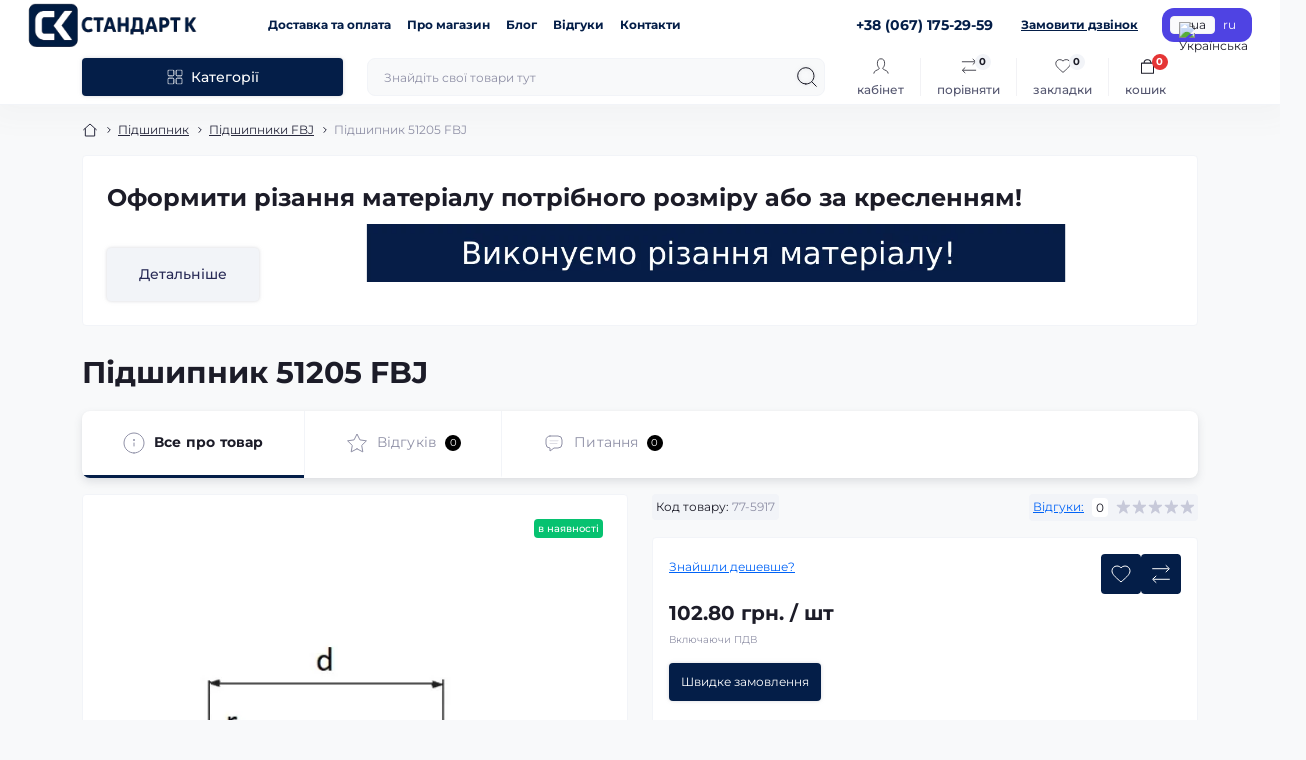

--- FILE ---
content_type: image/svg+xml
request_url: https://s-komp.com/image/catalog/benefits/advantage-icon-01.svg
body_size: 761
content:
<svg width="51" height="50" viewBox="0 0 51 50" fill="none" xmlns="http://www.w3.org/2000/svg">
<path fill-rule="evenodd" clip-rule="evenodd" d="M13 4.16667V26.4167C13 31.3872 17.0294 35.4167 22 35.4167H29C33.9706 35.4167 38 31.3872 38 26.4167V4.16667H13Z" stroke="#041e48" stroke-linecap="round"/>
<path d="M15.0833 43.75H35.9166" stroke="#041e48" stroke-linecap="round"/>
<path d="M25.5 35.4167V43.75" stroke="#041e48"/>
<path fill-rule="evenodd" clip-rule="evenodd" d="M13 10.4167H10.9167C7.46489 10.4167 4.66667 13.2149 4.66667 16.6667V16.6667C4.66667 20.1185 7.46489 22.9167 10.9167 22.9167H13L13 10.4167Z" stroke="#041e48" stroke-linecap="round"/>
<path fill-rule="evenodd" clip-rule="evenodd" d="M38 22.9167H40.0833C43.5351 22.9167 46.3333 20.1185 46.3333 16.6667V16.6667C46.3333 13.2149 43.5351 10.4167 40.0833 10.4167H38V22.9167Z" stroke="#041e48" stroke-linecap="round"/>
</svg>


--- FILE ---
content_type: application/javascript; charset=utf-8
request_url: https://s-komp.com/catalog/view/theme/oct_showcase/stylesheet/ef4c8482553520529cf08e1f95f0809d.js?20260120123207
body_size: 147780
content:
/*!
 * Bootstrap v5.1.3 (https://getbootstrap.com/)
 * Copyright 2011-2021 The Bootstrap Authors (https://github.com/twbs/bootstrap/graphs/contributors)
 * Licensed under MIT (https://github.com/twbs/bootstrap/blob/main/LICENSE)
 */
! function(t, e) {
    "object" == typeof exports && "undefined" != typeof module ? module.exports = e() : "function" == typeof define && define.amd ? define(e) : (t = "undefined" != typeof globalThis ? globalThis : t || self).bootstrap = e()
}(this, (function() {
    "use strict";
    const t = "transitionend",
        e = t => {
            let e = t.getAttribute("data-bs-target");
            if (!e || "#" === e) {
                let i = t.getAttribute("href");
                if (!i || !i.includes("#") && !i.startsWith(".")) return null;
                i.includes("#") && !i.startsWith("#") && (i = "#" + i.split("#")[1]), e = i && "#" !== i ? i.trim() : null
            }
            return e
        },
        i = t => {
            const i = e(t);
            return i && document.querySelector(i) ? i : null
        },
        n = t => {
            const i = e(t);
            return i ? document.querySelector(i) : null
        },
        s = e => {
            e.dispatchEvent(new Event(t))
        },
        o = t => !(!t || "object" != typeof t) && (void 0 !== t.jquery && (t = t[0]), void 0 !== t.nodeType),
        r = t => o(t) ? t.jquery ? t[0] : t : "string" == typeof t && t.length > 0 ? document.querySelector(t) : null,
        a = (t, e, i) => {
            Object.keys(i).forEach(n => {
                const s = i[n],
                    r = e[n],
                    a = r && o(r) ? "element" : null == (l = r) ? "" + l : {}.toString.call(l).match(/\s([a-z]+)/i)[1].toLowerCase();
                var l;
                if (!new RegExp(s).test(a)) throw new TypeError(`${t.toUpperCase()}: Option "${n}" provided type "${a}" but expected type "${s}".`)
            })
        },
        l = t => !(!o(t) || 0 === t.getClientRects().length) && "visible" === getComputedStyle(t).getPropertyValue("visibility"),
        c = t => !t || t.nodeType !== Node.ELEMENT_NODE || !!t.classList.contains("disabled") || (void 0 !== t.disabled ? t.disabled : t.hasAttribute("disabled") && "false" !== t.getAttribute("disabled")),
        h = t => {
            if (!document.documentElement.attachShadow) return null;
            if ("function" == typeof t.getRootNode) {
                const e = t.getRootNode();
                return e instanceof ShadowRoot ? e : null
            }
            return t instanceof ShadowRoot ? t : t.parentNode ? h(t.parentNode) : null
        },
        d = () => {},
        u = t => {
            t.offsetHeight
        },
        f = () => {
            const {
                jQuery: t
            } = window;
            return t && !document.body.hasAttribute("data-bs-no-jquery") ? t : null
        },
        p = [],
        m = () => "rtl" === document.documentElement.dir,
        g = t => {
            var e;
            e = () => {
                const e = f();
                if (e) {
                    const i = t.NAME,
                        n = e.fn[i];
                    e.fn[i] = t.jQueryInterface, e.fn[i].Constructor = t, e.fn[i].noConflict = () => (e.fn[i] = n, t.jQueryInterface)
                }
            }, "loading" === document.readyState ? (p.length || document.addEventListener("DOMContentLoaded", () => {
                p.forEach(t => t())
            }), p.push(e)) : e()
        },
        _ = t => {
            "function" == typeof t && t()
        },
        b = (e, i, n = !0) => {
            if (!n) return void _(e);
            const o = (t => {
                if (!t) return 0;
                let {
                    transitionDuration: e,
                    transitionDelay: i
                } = window.getComputedStyle(t);
                const n = Number.parseFloat(e),
                    s = Number.parseFloat(i);
                return n || s ? (e = e.split(",")[0], i = i.split(",")[0], 1e3 * (Number.parseFloat(e) + Number.parseFloat(i))) : 0
            })(i) + 5;
            let r = !1;
            const a = ({
                target: n
            }) => {
                n === i && (r = !0, i.removeEventListener(t, a), _(e))
            };
            i.addEventListener(t, a), setTimeout(() => {
                r || s(i)
            }, o)
        },
        v = (t, e, i, n) => {
            let s = t.indexOf(e);
            if (-1 === s) return t[!i && n ? t.length - 1 : 0];
            const o = t.length;
            return s += i ? 1 : -1, n && (s = (s + o) % o), t[Math.max(0, Math.min(s, o - 1))]
        },
        y = /[^.]*(?=\..*)\.|.*/,
        w = /\..*/,
        E = /::\d+$/,
        A = {};
    let T = 1;
    const O = {
            mouseenter: "mouseover",
            mouseleave: "mouseout"
        },
        C = /^(mouseenter|mouseleave)/i,
        k = new Set(["click", "dblclick", "mouseup", "mousedown", "contextmenu", "mousewheel", "DOMMouseScroll", "mouseover", "mouseout", "mousemove", "selectstart", "selectend", "keydown", "keypress", "keyup", "orientationchange", "touchstart", "touchmove", "touchend", "touchcancel", "pointerdown", "pointermove", "pointerup", "pointerleave", "pointercancel", "gesturestart", "gesturechange", "gestureend", "focus", "blur", "change", "reset", "select", "submit", "focusin", "focusout", "load", "unload", "beforeunload", "resize", "move", "DOMContentLoaded", "readystatechange", "error", "abort", "scroll"]);
    function L(t, e) {
        return e && `${e}::${T++}` || t.uidEvent || T++
    }
    function x(t) {
        const e = L(t);
        return t.uidEvent = e, A[e] = A[e] || {}, A[e]
    }
    function D(t, e, i = null) {
        const n = Object.keys(t);
        for (let s = 0, o = n.length; s < o; s++) {
            const o = t[n[s]];
            if (o.originalHandler === e && o.delegationSelector === i) return o
        }
        return null
    }
    function S(t, e, i) {
        const n = "string" == typeof e,
            s = n ? i : e;
        let o = P(t);
        return k.has(o) || (o = t), [n, s, o]
    }
    function N(t, e, i, n, s) {
        if ("string" != typeof e || !t) return;
        if (i || (i = n, n = null), C.test(e)) {
            const t = t => function(e) {
                if (!e.relatedTarget || e.relatedTarget !== e.delegateTarget && !e.delegateTarget.contains(e.relatedTarget)) return t.call(this, e)
            };
            n ? n = t(n) : i = t(i)
        }
        const [o, r, a] = S(e, i, n), l = x(t), c = l[a] || (l[a] = {}), h = D(c, r, o ? i : null);
        if (h) return void(h.oneOff = h.oneOff && s);
        const d = L(r, e.replace(y, "")),
            u = o ? function(t, e, i) {
                return function n(s) {
                    const o = t.querySelectorAll(e);
                    for (let {
                            target: r
                        } = s; r && r !== this; r = r.parentNode)
                        for (let a = o.length; a--;)
                            if (o[a] === r) return s.delegateTarget = r, n.oneOff && j.off(t, s.type, e, i), i.apply(r, [s]);
                    return null
                }
            }(t, i, n) : function(t, e) {
                return function i(n) {
                    return n.delegateTarget = t, i.oneOff && j.off(t, n.type, e), e.apply(t, [n])
                }
            }(t, i);
        u.delegationSelector = o ? i : null, u.originalHandler = r, u.oneOff = s, u.uidEvent = d, c[d] = u, t.addEventListener(a, u, o)
    }
    function I(t, e, i, n, s) {
        const o = D(e[i], n, s);
        o && (t.removeEventListener(i, o, Boolean(s)), delete e[i][o.uidEvent])
    }
    function P(t) {
        return t = t.replace(w, ""), O[t] || t
    }
    const j = {
            on(t, e, i, n) {
                N(t, e, i, n, !1)
            },
            one(t, e, i, n) {
                N(t, e, i, n, !0)
            },
            off(t, e, i, n) {
                if ("string" != typeof e || !t) return;
                const [s, o, r] = S(e, i, n), a = r !== e, l = x(t), c = e.startsWith(".");
                if (void 0 !== o) {
                    if (!l || !l[r]) return;
                    return void I(t, l, r, o, s ? i : null)
                }
                c && Object.keys(l).forEach(i => {
                    ! function(t, e, i, n) {
                        const s = e[i] || {};
                        Object.keys(s).forEach(o => {
                            if (o.includes(n)) {
                                const n = s[o];
                                I(t, e, i, n.originalHandler, n.delegationSelector)
                            }
                        })
                    }(t, l, i, e.slice(1))
                });
                const h = l[r] || {};
                Object.keys(h).forEach(i => {
                    const n = i.replace(E, "");
                    if (!a || e.includes(n)) {
                        const e = h[i];
                        I(t, l, r, e.originalHandler, e.delegationSelector)
                    }
                })
            },
            trigger(t, e, i) {
                if ("string" != typeof e || !t) return null;
                const n = f(),
                    s = P(e),
                    o = e !== s,
                    r = k.has(s);
                let a, l = !0,
                    c = !0,
                    h = !1,
                    d = null;
                return o && n && (a = n.Event(e, i), n(t).trigger(a), l = !a.isPropagationStopped(), c = !a.isImmediatePropagationStopped(), h = a.isDefaultPrevented()), r ? (d = document.createEvent("HTMLEvents"), d.initEvent(s, l, !0)) : d = new CustomEvent(e, {
                    bubbles: l,
                    cancelable: !0
                }), void 0 !== i && Object.keys(i).forEach(t => {
                    Object.defineProperty(d, t, {
                        get: () => i[t]
                    })
                }), h && d.preventDefault(), c && t.dispatchEvent(d), d.defaultPrevented && void 0 !== a && a.preventDefault(), d
            }
        },
        M = new Map,
        H = {
            set(t, e, i) {
                M.has(t) || M.set(t, new Map);
                const n = M.get(t);
                n.has(e) || 0 === n.size ? n.set(e, i) : console.error(`Bootstrap doesn't allow more than one instance per element. Bound instance: ${Array.from(n.keys())[0]}.`)
            },
            get: (t, e) => M.has(t) && M.get(t).get(e) || null,
            remove(t, e) {
                if (!M.has(t)) return;
                const i = M.get(t);
                i.delete(e), 0 === i.size && M.delete(t)
            }
        };
    class B {
        constructor(t) {
            (t = r(t)) && (this._element = t, H.set(this._element, this.constructor.DATA_KEY, this))
        }
        dispose() {
            H.remove(this._element, this.constructor.DATA_KEY), j.off(this._element, this.constructor.EVENT_KEY), Object.getOwnPropertyNames(this).forEach(t => {
                this[t] = null
            })
        }
        _queueCallback(t, e, i = !0) {
            b(t, e, i)
        }
        static getInstance(t) {
            return H.get(r(t), this.DATA_KEY)
        }
        static getOrCreateInstance(t, e = {}) {
            return this.getInstance(t) || new this(t, "object" == typeof e ? e : null)
        }
        static get VERSION() {
            return "5.1.3"
        }
        static get NAME() {
            throw new Error('You have to implement the static method "NAME", for each component!')
        }
        static get DATA_KEY() {
            return "bs." + this.NAME
        }
        static get EVENT_KEY() {
            return "." + this.DATA_KEY
        }
    }
    const R = (t, e = "hide") => {
        const i = "click.dismiss" + t.EVENT_KEY,
            s = t.NAME;
        j.on(document, i, `[data-bs-dismiss="${s}"]`, (function(i) {
            if (["A", "AREA"].includes(this.tagName) && i.preventDefault(), c(this)) return;
            const o = n(this) || this.closest("." + s);
            t.getOrCreateInstance(o)[e]()
        }))
    };
    class W extends B {
        static get NAME() {
            return "alert"
        }
        close() {
            if (j.trigger(this._element, "close.bs.alert").defaultPrevented) return;
            this._element.classList.remove("show");
            const t = this._element.classList.contains("fade");
            this._queueCallback(() => this._destroyElement(), this._element, t)
        }
        _destroyElement() {
            this._element.remove(), j.trigger(this._element, "closed.bs.alert"), this.dispose()
        }
        static jQueryInterface(t) {
            return this.each((function() {
                const e = W.getOrCreateInstance(this);
                if ("string" == typeof t) {
                    if (void 0 === e[t] || t.startsWith("_") || "constructor" === t) throw new TypeError(`No method named "${t}"`);
                    e[t](this)
                }
            }))
        }
    }
    R(W, "close"), g(W);
    const z = '[data-bs-toggle="button"]';
    class q extends B {
        static get NAME() {
            return "button"
        }
        toggle() {
            this._element.setAttribute("aria-pressed", this._element.classList.toggle("active"))
        }
        static jQueryInterface(t) {
            return this.each((function() {
                const e = q.getOrCreateInstance(this);
                "toggle" === t && e[t]()
            }))
        }
    }
    function F(t) {
        return "true" === t || "false" !== t && (t === Number(t).toString() ? Number(t) : "" === t || "null" === t ? null : t)
    }
    function $(t) {
        return t.replace(/[A-Z]/g, t => "-" + t.toLowerCase())
    }
    j.on(document, "click.bs.button.data-api", z, t => {
        t.preventDefault();
        const e = t.target.closest(z);
        q.getOrCreateInstance(e).toggle()
    }), g(q);
    const U = {
            setDataAttribute(t, e, i) {
                t.setAttribute("data-bs-" + $(e), i)
            },
            removeDataAttribute(t, e) {
                t.removeAttribute("data-bs-" + $(e))
            },
            getDataAttributes(t) {
                if (!t) return {};
                const e = {};
                return Object.keys(t.dataset).filter(t => t.startsWith("bs")).forEach(i => {
                    let n = i.replace(/^bs/, "");
                    n = n.charAt(0).toLowerCase() + n.slice(1, n.length), e[n] = F(t.dataset[i])
                }), e
            },
            getDataAttribute: (t, e) => F(t.getAttribute("data-bs-" + $(e))),
            offset(t) {
                const e = t.getBoundingClientRect();
                return {
                    top: e.top + window.pageYOffset,
                    left: e.left + window.pageXOffset
                }
            },
            position: t => ({
                top: t.offsetTop,
                left: t.offsetLeft
            })
        },
        V = {
            find: (t, e = document.documentElement) => [].concat(...Element.prototype.querySelectorAll.call(e, t)),
            findOne: (t, e = document.documentElement) => Element.prototype.querySelector.call(e, t),
            children: (t, e) => [].concat(...t.children).filter(t => t.matches(e)),
            parents(t, e) {
                const i = [];
                let n = t.parentNode;
                for (; n && n.nodeType === Node.ELEMENT_NODE && 3 !== n.nodeType;) n.matches(e) && i.push(n), n = n.parentNode;
                return i
            },
            prev(t, e) {
                let i = t.previousElementSibling;
                for (; i;) {
                    if (i.matches(e)) return [i];
                    i = i.previousElementSibling
                }
                return []
            },
            next(t, e) {
                let i = t.nextElementSibling;
                for (; i;) {
                    if (i.matches(e)) return [i];
                    i = i.nextElementSibling
                }
                return []
            },
            focusableChildren(t) {
                const e = ["a", "button", "input", "textarea", "select", "details", "[tabindex]", '[contenteditable="true"]'].map(t => t + ':not([tabindex^="-"])').join(", ");
                return this.find(e, t).filter(t => !c(t) && l(t))
            }
        },
        K = "carousel",
        X = {
            interval: 5e3,
            keyboard: !0,
            slide: !1,
            pause: "hover",
            wrap: !0,
            touch: !0
        },
        Y = {
            interval: "(number|boolean)",
            keyboard: "boolean",
            slide: "(boolean|string)",
            pause: "(string|boolean)",
            wrap: "boolean",
            touch: "boolean"
        },
        Q = "next",
        G = "prev",
        Z = "left",
        J = "right",
        tt = {
            ArrowLeft: J,
            ArrowRight: Z
        },
        et = "slid.bs.carousel",
        it = "active",
        nt = ".active.carousel-item";
    class st extends B {
        constructor(t, e) {
            super(t), this._items = null, this._interval = null, this._activeElement = null, this._isPaused = !1, this._isSliding = !1, this.touchTimeout = null, this.touchStartX = 0, this.touchDeltaX = 0, this._config = this._getConfig(e), this._indicatorsElement = V.findOne(".carousel-indicators", this._element), this._touchSupported = "ontouchstart" in document.documentElement || navigator.maxTouchPoints > 0, this._pointerEvent = Boolean(window.PointerEvent), this._addEventListeners()
        }
        static get Default() {
            return X
        }
        static get NAME() {
            return K
        }
        next() {
            this._slide(Q)
        }
        nextWhenVisible() {
            !document.hidden && l(this._element) && this.next()
        }
        prev() {
            this._slide(G)
        }
        pause(t) {
            t || (this._isPaused = !0), V.findOne(".carousel-item-next, .carousel-item-prev", this._element) && (s(this._element), this.cycle(!0)), clearInterval(this._interval), this._interval = null
        }
        cycle(t) {
            t || (this._isPaused = !1), this._interval && (clearInterval(this._interval), this._interval = null), this._config && this._config.interval && !this._isPaused && (this._updateInterval(), this._interval = setInterval((document.visibilityState ? this.nextWhenVisible : this.next).bind(this), this._config.interval))
        }
        to(t) {
            this._activeElement = V.findOne(nt, this._element);
            const e = this._getItemIndex(this._activeElement);
            if (t > this._items.length - 1 || t < 0) return;
            if (this._isSliding) return void j.one(this._element, et, () => this.to(t));
            if (e === t) return this.pause(), void this.cycle();
            const i = t > e ? Q : G;
            this._slide(i, this._items[t])
        }
        _getConfig(t) {
            return t = {
                ...X,
                ...U.getDataAttributes(this._element),
                ..."object" == typeof t ? t : {}
            }, a(K, t, Y), t
        }
        _handleSwipe() {
            const t = Math.abs(this.touchDeltaX);
            if (t <= 40) return;
            const e = t / this.touchDeltaX;
            this.touchDeltaX = 0, e && this._slide(e > 0 ? J : Z)
        }
        _addEventListeners() {
            this._config.keyboard && j.on(this._element, "keydown.bs.carousel", t => this._keydown(t)), "hover" === this._config.pause && (j.on(this._element, "mouseenter.bs.carousel", t => this.pause(t)), j.on(this._element, "mouseleave.bs.carousel", t => this.cycle(t))), this._config.touch && this._touchSupported && this._addTouchEventListeners()
        }
        _addTouchEventListeners() {
            const t = t => this._pointerEvent && ("pen" === t.pointerType || "touch" === t.pointerType),
                e = e => {
                    t(e) ? this.touchStartX = e.clientX : this._pointerEvent || (this.touchStartX = e.touches[0].clientX)
                },
                i = t => {
                    this.touchDeltaX = t.touches && t.touches.length > 1 ? 0 : t.touches[0].clientX - this.touchStartX
                },
                n = e => {
                    t(e) && (this.touchDeltaX = e.clientX - this.touchStartX), this._handleSwipe(), "hover" === this._config.pause && (this.pause(), this.touchTimeout && clearTimeout(this.touchTimeout), this.touchTimeout = setTimeout(t => this.cycle(t), 500 + this._config.interval))
                };
            V.find(".carousel-item img", this._element).forEach(t => {
                j.on(t, "dragstart.bs.carousel", t => t.preventDefault())
            }), this._pointerEvent ? (j.on(this._element, "pointerdown.bs.carousel", t => e(t)), j.on(this._element, "pointerup.bs.carousel", t => n(t)), this._element.classList.add("pointer-event")) : (j.on(this._element, "touchstart.bs.carousel", t => e(t)), j.on(this._element, "touchmove.bs.carousel", t => i(t)), j.on(this._element, "touchend.bs.carousel", t => n(t)))
        }
        _keydown(t) {
            if (/input|textarea/i.test(t.target.tagName)) return;
            const e = tt[t.key];
            e && (t.preventDefault(), this._slide(e))
        }
        _getItemIndex(t) {
            return this._items = t && t.parentNode ? V.find(".carousel-item", t.parentNode) : [], this._items.indexOf(t)
        }
        _getItemByOrder(t, e) {
            const i = t === Q;
            return v(this._items, e, i, this._config.wrap)
        }
        _triggerSlideEvent(t, e) {
            const i = this._getItemIndex(t),
                n = this._getItemIndex(V.findOne(nt, this._element));
            return j.trigger(this._element, "slide.bs.carousel", {
                relatedTarget: t,
                direction: e,
                from: n,
                to: i
            })
        }
        _setActiveIndicatorElement(t) {
            if (this._indicatorsElement) {
                const e = V.findOne(".active", this._indicatorsElement);
                e.classList.remove(it), e.removeAttribute("aria-current");
                const i = V.find("[data-bs-target]", this._indicatorsElement);
                for (let e = 0; e < i.length; e++)
                    if (Number.parseInt(i[e].getAttribute("data-bs-slide-to"), 10) === this._getItemIndex(t)) {
                        i[e].classList.add(it), i[e].setAttribute("aria-current", "true");
                        break
                    }
            }
        }
        _updateInterval() {
            const t = this._activeElement || V.findOne(nt, this._element);
            if (!t) return;
            const e = Number.parseInt(t.getAttribute("data-bs-interval"), 10);
            e ? (this._config.defaultInterval = this._config.defaultInterval || this._config.interval, this._config.interval = e) : this._config.interval = this._config.defaultInterval || this._config.interval
        }
        _slide(t, e) {
            const i = this._directionToOrder(t),
                n = V.findOne(nt, this._element),
                s = this._getItemIndex(n),
                o = e || this._getItemByOrder(i, n),
                r = this._getItemIndex(o),
                a = Boolean(this._interval),
                l = i === Q,
                c = l ? "carousel-item-start" : "carousel-item-end",
                h = l ? "carousel-item-next" : "carousel-item-prev",
                d = this._orderToDirection(i);
            if (o && o.classList.contains(it)) return void(this._isSliding = !1);
            if (this._isSliding) return;
            if (this._triggerSlideEvent(o, d).defaultPrevented) return;
            if (!n || !o) return;
            this._isSliding = !0, a && this.pause(), this._setActiveIndicatorElement(o), this._activeElement = o;
            const f = () => {
                j.trigger(this._element, et, {
                    relatedTarget: o,
                    direction: d,
                    from: s,
                    to: r
                })
            };
            if (this._element.classList.contains("slide")) {
                o.classList.add(h), u(o), n.classList.add(c), o.classList.add(c);
                const t = () => {
                    o.classList.remove(c, h), o.classList.add(it), n.classList.remove(it, h, c), this._isSliding = !1, setTimeout(f, 0)
                };
                this._queueCallback(t, n, !0)
            } else n.classList.remove(it), o.classList.add(it), this._isSliding = !1, f();
            a && this.cycle()
        }
        _directionToOrder(t) {
            return [J, Z].includes(t) ? m() ? t === Z ? G : Q : t === Z ? Q : G : t
        }
        _orderToDirection(t) {
            return [Q, G].includes(t) ? m() ? t === G ? Z : J : t === G ? J : Z : t
        }
        static carouselInterface(t, e) {
            const i = st.getOrCreateInstance(t, e);
            let {
                _config: n
            } = i;
            "object" == typeof e && (n = {
                ...n,
                ...e
            });
            const s = "string" == typeof e ? e : n.slide;
            if ("number" == typeof e) i.to(e);
            else if ("string" == typeof s) {
                if (void 0 === i[s]) throw new TypeError(`No method named "${s}"`);
                i[s]()
            } else n.interval && n.ride && (i.pause(), i.cycle())
        }
        static jQueryInterface(t) {
            return this.each((function() {
                st.carouselInterface(this, t)
            }))
        }
        static dataApiClickHandler(t) {
            const e = n(this);
            if (!e || !e.classList.contains("carousel")) return;
            const i = {
                    ...U.getDataAttributes(e),
                    ...U.getDataAttributes(this)
                },
                s = this.getAttribute("data-bs-slide-to");
            s && (i.interval = !1), st.carouselInterface(e, i), s && st.getInstance(e).to(s), t.preventDefault()
        }
    }
    j.on(document, "click.bs.carousel.data-api", "[data-bs-slide], [data-bs-slide-to]", st.dataApiClickHandler), j.on(window, "load.bs.carousel.data-api", () => {
        const t = V.find('[data-bs-ride="carousel"]');
        for (let e = 0, i = t.length; e < i; e++) st.carouselInterface(t[e], st.getInstance(t[e]))
    }), g(st);
    const ot = "collapse",
        rt = {
            toggle: !0,
            parent: null
        },
        at = {
            toggle: "boolean",
            parent: "(null|element)"
        },
        lt = "show",
        ct = "collapse",
        ht = "collapsing",
        dt = "collapsed",
        ut = ":scope .collapse .collapse",
        ft = '[data-bs-toggle="collapse"]';
    class pt extends B {
        constructor(t, e) {
            super(t), this._isTransitioning = !1, this._config = this._getConfig(e), this._triggerArray = [];
            const n = V.find(ft);
            for (let t = 0, e = n.length; t < e; t++) {
                const e = n[t],
                    s = i(e),
                    o = V.find(s).filter(t => t === this._element);
                null !== s && o.length && (this._selector = s, this._triggerArray.push(e))
            }
            this._initializeChildren(), this._config.parent || this._addAriaAndCollapsedClass(this._triggerArray, this._isShown()), this._config.toggle && this.toggle()
        }
        static get Default() {
            return rt
        }
        static get NAME() {
            return ot
        }
        toggle() {
            this._isShown() ? this.hide() : this.show()
        }
        show() {
            if (this._isTransitioning || this._isShown()) return;
            let t, e = [];
            if (this._config.parent) {
                const t = V.find(ut, this._config.parent);
                e = V.find(".collapse.show, .collapse.collapsing", this._config.parent).filter(e => !t.includes(e))
            }
            const i = V.findOne(this._selector);
            if (e.length) {
                const n = e.find(t => i !== t);
                if (t = n ? pt.getInstance(n) : null, t && t._isTransitioning) return
            }
            if (j.trigger(this._element, "show.bs.collapse").defaultPrevented) return;
            e.forEach(e => {
                i !== e && pt.getOrCreateInstance(e, {
                    toggle: !1
                }).hide(), t || H.set(e, "bs.collapse", null)
            });
            const n = this._getDimension();
            this._element.classList.remove(ct), this._element.classList.add(ht), this._element.style[n] = 0, this._addAriaAndCollapsedClass(this._triggerArray, !0), this._isTransitioning = !0;
            const s = "scroll" + (n[0].toUpperCase() + n.slice(1));
            this._queueCallback(() => {
                this._isTransitioning = !1, this._element.classList.remove(ht), this._element.classList.add(ct, lt), this._element.style[n] = "", j.trigger(this._element, "shown.bs.collapse")
            }, this._element, !0), this._element.style[n] = this._element[s] + "px"
        }
        hide() {
            if (this._isTransitioning || !this._isShown()) return;
            if (j.trigger(this._element, "hide.bs.collapse").defaultPrevented) return;
            const t = this._getDimension();
            this._element.style[t] = this._element.getBoundingClientRect()[t] + "px", u(this._element), this._element.classList.add(ht), this._element.classList.remove(ct, lt);
            const e = this._triggerArray.length;
            for (let t = 0; t < e; t++) {
                const e = this._triggerArray[t],
                    i = n(e);
                i && !this._isShown(i) && this._addAriaAndCollapsedClass([e], !1)
            }
            this._isTransitioning = !0, this._element.style[t] = "", this._queueCallback(() => {
                this._isTransitioning = !1, this._element.classList.remove(ht), this._element.classList.add(ct), j.trigger(this._element, "hidden.bs.collapse")
            }, this._element, !0)
        }
        _isShown(t = this._element) {
            return t.classList.contains(lt)
        }
        _getConfig(t) {
            return (t = {
                ...rt,
                ...U.getDataAttributes(this._element),
                ...t
            }).toggle = Boolean(t.toggle), t.parent = r(t.parent), a(ot, t, at), t
        }
        _getDimension() {
            return this._element.classList.contains("collapse-horizontal") ? "width" : "height"
        }
        _initializeChildren() {
            if (!this._config.parent) return;
            const t = V.find(ut, this._config.parent);
            V.find(ft, this._config.parent).filter(e => !t.includes(e)).forEach(t => {
                const e = n(t);
                e && this._addAriaAndCollapsedClass([t], this._isShown(e))
            })
        }
        _addAriaAndCollapsedClass(t, e) {
            t.length && t.forEach(t => {
                e ? t.classList.remove(dt) : t.classList.add(dt), t.setAttribute("aria-expanded", e)
            })
        }
        static jQueryInterface(t) {
            return this.each((function() {
                const e = {};
                "string" == typeof t && /show|hide/.test(t) && (e.toggle = !1);
                const i = pt.getOrCreateInstance(this, e);
                if ("string" == typeof t) {
                    if (void 0 === i[t]) throw new TypeError(`No method named "${t}"`);
                    i[t]()
                }
            }))
        }
    }
    j.on(document, "click.bs.collapse.data-api", ft, (function(t) {
        ("A" === t.target.tagName || t.delegateTarget && "A" === t.delegateTarget.tagName) && t.preventDefault();
        const e = i(this);
        V.find(e).forEach(t => {
            pt.getOrCreateInstance(t, {
                toggle: !1
            }).toggle()
        })
    })), g(pt);
    var mt = "top",
        gt = "bottom",
        _t = "right",
        bt = "left",
        vt = "auto",
        yt = [mt, gt, _t, bt],
        wt = "start",
        Et = "end",
        At = "clippingParents",
        Tt = "viewport",
        Ot = "popper",
        Ct = "reference",
        kt = yt.reduce((function(t, e) {
            return t.concat([e + "-" + wt, e + "-" + Et])
        }), []),
        Lt = [].concat(yt, [vt]).reduce((function(t, e) {
            return t.concat([e, e + "-" + wt, e + "-" + Et])
        }), []),
        xt = "beforeRead",
        Dt = "afterRead",
        St = "beforeMain",
        Nt = "afterMain",
        It = "beforeWrite",
        Pt = "afterWrite",
        jt = [xt, "read", Dt, St, "main", Nt, It, "write", Pt];
    function Mt(t) {
        return t ? (t.nodeName || "").toLowerCase() : null
    }
    function Ht(t) {
        if (null == t) return window;
        if ("[object Window]" !== t.toString()) {
            var e = t.ownerDocument;
            return e && e.defaultView || window
        }
        return t
    }
    function Bt(t) {
        return t instanceof Ht(t).Element || t instanceof Element
    }
    function Rt(t) {
        return t instanceof Ht(t).HTMLElement || t instanceof HTMLElement
    }
    function Wt(t) {
        return "undefined" != typeof ShadowRoot && (t instanceof Ht(t).ShadowRoot || t instanceof ShadowRoot)
    }
    const zt = {
        name: "applyStyles",
        enabled: !0,
        phase: "write",
        fn: function(t) {
            var e = t.state;
            Object.keys(e.elements).forEach((function(t) {
                var i = e.styles[t] || {},
                    n = e.attributes[t] || {},
                    s = e.elements[t];
                Rt(s) && Mt(s) && (Object.assign(s.style, i), Object.keys(n).forEach((function(t) {
                    var e = n[t];
                    !1 === e ? s.removeAttribute(t) : s.setAttribute(t, !0 === e ? "" : e)
                })))
            }))
        },
        effect: function(t) {
            var e = t.state,
                i = {
                    popper: {
                        position: e.options.strategy,
                        left: "0",
                        top: "0",
                        margin: "0"
                    },
                    arrow: {
                        position: "absolute"
                    },
                    reference: {}
                };
            return Object.assign(e.elements.popper.style, i.popper), e.styles = i, e.elements.arrow && Object.assign(e.elements.arrow.style, i.arrow),
                function() {
                    Object.keys(e.elements).forEach((function(t) {
                        var n = e.elements[t],
                            s = e.attributes[t] || {},
                            o = Object.keys(e.styles.hasOwnProperty(t) ? e.styles[t] : i[t]).reduce((function(t, e) {
                                return t[e] = "", t
                            }), {});
                        Rt(n) && Mt(n) && (Object.assign(n.style, o), Object.keys(s).forEach((function(t) {
                            n.removeAttribute(t)
                        })))
                    }))
                }
        },
        requires: ["computeStyles"]
    };
    function qt(t) {
        return t.split("-")[0]
    }
    function Ft(t, e) {
        var i = t.getBoundingClientRect();
        return {
            width: i.width / 1,
            height: i.height / 1,
            top: i.top / 1,
            right: i.right / 1,
            bottom: i.bottom / 1,
            left: i.left / 1,
            x: i.left / 1,
            y: i.top / 1
        }
    }
    function $t(t) {
        var e = Ft(t),
            i = t.offsetWidth,
            n = t.offsetHeight;
        return Math.abs(e.width - i) <= 1 && (i = e.width), Math.abs(e.height - n) <= 1 && (n = e.height), {
            x: t.offsetLeft,
            y: t.offsetTop,
            width: i,
            height: n
        }
    }
    function Ut(t, e) {
        var i = e.getRootNode && e.getRootNode();
        if (t.contains(e)) return !0;
        if (i && Wt(i)) {
            var n = e;
            do {
                if (n && t.isSameNode(n)) return !0;
                n = n.parentNode || n.host
            } while (n)
        }
        return !1
    }
    function Vt(t) {
        return Ht(t).getComputedStyle(t)
    }
    function Kt(t) {
        return ["table", "td", "th"].indexOf(Mt(t)) >= 0
    }
    function Xt(t) {
        return ((Bt(t) ? t.ownerDocument : t.document) || window.document).documentElement
    }
    function Yt(t) {
        return "html" === Mt(t) ? t : t.assignedSlot || t.parentNode || (Wt(t) ? t.host : null) || Xt(t)
    }
    function Qt(t) {
        return Rt(t) && "fixed" !== Vt(t).position ? t.offsetParent : null
    }
    function Gt(t) {
        for (var e = Ht(t), i = Qt(t); i && Kt(i) && "static" === Vt(i).position;) i = Qt(i);
        return i && ("html" === Mt(i) || "body" === Mt(i) && "static" === Vt(i).position) ? e : i || function(t) {
            var e = -1 !== navigator.userAgent.toLowerCase().indexOf("firefox");
            if (-1 !== navigator.userAgent.indexOf("Trident") && Rt(t) && "fixed" === Vt(t).position) return null;
            for (var i = Yt(t); Rt(i) && ["html", "body"].indexOf(Mt(i)) < 0;) {
                var n = Vt(i);
                if ("none" !== n.transform || "none" !== n.perspective || "paint" === n.contain || -1 !== ["transform", "perspective"].indexOf(n.willChange) || e && "filter" === n.willChange || e && n.filter && "none" !== n.filter) return i;
                i = i.parentNode
            }
            return null
        }(t) || e
    }
    function Zt(t) {
        return ["top", "bottom"].indexOf(t) >= 0 ? "x" : "y"
    }
    var Jt = Math.max,
        te = Math.min,
        ee = Math.round;
    function ie(t, e, i) {
        return Jt(t, te(e, i))
    }
    function ne(t) {
        return Object.assign({}, {
            top: 0,
            right: 0,
            bottom: 0,
            left: 0
        }, t)
    }
    function se(t, e) {
        return e.reduce((function(e, i) {
            return e[i] = t, e
        }), {})
    }
    const oe = {
        name: "arrow",
        enabled: !0,
        phase: "main",
        fn: function(t) {
            var e, i = t.state,
                n = t.name,
                s = t.options,
                o = i.elements.arrow,
                r = i.modifiersData.popperOffsets,
                a = qt(i.placement),
                l = Zt(a),
                c = [bt, _t].indexOf(a) >= 0 ? "height" : "width";
            if (o && r) {
                var h = function(t, e) {
                        return ne("number" != typeof(t = "function" == typeof t ? t(Object.assign({}, e.rects, {
                            placement: e.placement
                        })) : t) ? t : se(t, yt))
                    }(s.padding, i),
                    d = $t(o),
                    u = "y" === l ? mt : bt,
                    f = "y" === l ? gt : _t,
                    p = i.rects.reference[c] + i.rects.reference[l] - r[l] - i.rects.popper[c],
                    m = r[l] - i.rects.reference[l],
                    g = Gt(o),
                    _ = g ? "y" === l ? g.clientHeight || 0 : g.clientWidth || 0 : 0,
                    b = p / 2 - m / 2,
                    v = h[u],
                    y = _ - d[c] - h[f],
                    w = _ / 2 - d[c] / 2 + b,
                    E = ie(v, w, y),
                    A = l;
                i.modifiersData[n] = ((e = {})[A] = E, e.centerOffset = E - w, e)
            }
        },
        effect: function(t) {
            var e = t.state,
                i = t.options.element,
                n = void 0 === i ? "[data-popper-arrow]" : i;
            null != n && ("string" != typeof n || (n = e.elements.popper.querySelector(n))) && Ut(e.elements.popper, n) && (e.elements.arrow = n)
        },
        requires: ["popperOffsets"],
        requiresIfExists: ["preventOverflow"]
    };
    function re(t) {
        return t.split("-")[1]
    }
    var ae = {
        top: "auto",
        right: "auto",
        bottom: "auto",
        left: "auto"
    };
    function le(t) {
        var e, i = t.popper,
            n = t.popperRect,
            s = t.placement,
            o = t.variation,
            r = t.offsets,
            a = t.position,
            l = t.gpuAcceleration,
            c = t.adaptive,
            h = t.roundOffsets,
            d = !0 === h ? function(t) {
                var e = t.x,
                    i = t.y,
                    n = window.devicePixelRatio || 1;
                return {
                    x: ee(ee(e * n) / n) || 0,
                    y: ee(ee(i * n) / n) || 0
                }
            }(r) : "function" == typeof h ? h(r) : r,
            u = d.x,
            f = void 0 === u ? 0 : u,
            p = d.y,
            m = void 0 === p ? 0 : p,
            g = r.hasOwnProperty("x"),
            _ = r.hasOwnProperty("y"),
            b = bt,
            v = mt,
            y = window;
        if (c) {
            var w = Gt(i),
                E = "clientHeight",
                A = "clientWidth";
            w === Ht(i) && "static" !== Vt(w = Xt(i)).position && "absolute" === a && (E = "scrollHeight", A = "scrollWidth"), w = w, s !== mt && (s !== bt && s !== _t || o !== Et) || (v = gt, m -= w[E] - n.height, m *= l ? 1 : -1), s !== bt && (s !== mt && s !== gt || o !== Et) || (b = _t, f -= w[A] - n.width, f *= l ? 1 : -1)
        }
        var T, O = Object.assign({
            position: a
        }, c && ae);
        return l ? Object.assign({}, O, ((T = {})[v] = _ ? "0" : "", T[b] = g ? "0" : "", T.transform = (y.devicePixelRatio || 1) <= 1 ? "translate(" + f + "px, " + m + "px)" : "translate3d(" + f + "px, " + m + "px, 0)", T)) : Object.assign({}, O, ((e = {})[v] = _ ? m + "px" : "", e[b] = g ? f + "px" : "", e.transform = "", e))
    }
    const ce = {
        name: "computeStyles",
        enabled: !0,
        phase: "beforeWrite",
        fn: function(t) {
            var e = t.state,
                i = t.options,
                n = i.gpuAcceleration,
                s = void 0 === n || n,
                o = i.adaptive,
                r = void 0 === o || o,
                a = i.roundOffsets,
                l = void 0 === a || a,
                c = {
                    placement: qt(e.placement),
                    variation: re(e.placement),
                    popper: e.elements.popper,
                    popperRect: e.rects.popper,
                    gpuAcceleration: s
                };
            null != e.modifiersData.popperOffsets && (e.styles.popper = Object.assign({}, e.styles.popper, le(Object.assign({}, c, {
                offsets: e.modifiersData.popperOffsets,
                position: e.options.strategy,
                adaptive: r,
                roundOffsets: l
            })))), null != e.modifiersData.arrow && (e.styles.arrow = Object.assign({}, e.styles.arrow, le(Object.assign({}, c, {
                offsets: e.modifiersData.arrow,
                position: "absolute",
                adaptive: !1,
                roundOffsets: l
            })))), e.attributes.popper = Object.assign({}, e.attributes.popper, {
                "data-popper-placement": e.placement
            })
        },
        data: {}
    };
    var he = {
        passive: !0
    };
    const de = {
        name: "eventListeners",
        enabled: !0,
        phase: "write",
        fn: function() {},
        effect: function(t) {
            var e = t.state,
                i = t.instance,
                n = t.options,
                s = n.scroll,
                o = void 0 === s || s,
                r = n.resize,
                a = void 0 === r || r,
                l = Ht(e.elements.popper),
                c = [].concat(e.scrollParents.reference, e.scrollParents.popper);
            return o && c.forEach((function(t) {
                    t.addEventListener("scroll", i.update, he)
                })), a && l.addEventListener("resize", i.update, he),
                function() {
                    o && c.forEach((function(t) {
                        t.removeEventListener("scroll", i.update, he)
                    })), a && l.removeEventListener("resize", i.update, he)
                }
        },
        data: {}
    };
    var ue = {
        left: "right",
        right: "left",
        bottom: "top",
        top: "bottom"
    };
    function fe(t) {
        return t.replace(/left|right|bottom|top/g, (function(t) {
            return ue[t]
        }))
    }
    var pe = {
        start: "end",
        end: "start"
    };
    function me(t) {
        return t.replace(/start|end/g, (function(t) {
            return pe[t]
        }))
    }
    function ge(t) {
        var e = Ht(t);
        return {
            scrollLeft: e.pageXOffset,
            scrollTop: e.pageYOffset
        }
    }
    function _e(t) {
        return Ft(Xt(t)).left + ge(t).scrollLeft
    }
    function be(t) {
        var e = Vt(t),
            i = e.overflow,
            n = e.overflowX,
            s = e.overflowY;
        return /auto|scroll|overlay|hidden/.test(i + s + n)
    }
    function ve(t, e) {
        var i;
        void 0 === e && (e = []);
        var n = function t(e) {
                return ["html", "body", "#document"].indexOf(Mt(e)) >= 0 ? e.ownerDocument.body : Rt(e) && be(e) ? e : t(Yt(e))
            }(t),
            s = n === (null == (i = t.ownerDocument) ? void 0 : i.body),
            o = Ht(n),
            r = s ? [o].concat(o.visualViewport || [], be(n) ? n : []) : n,
            a = e.concat(r);
        return s ? a : a.concat(ve(Yt(r)))
    }
    function ye(t) {
        return Object.assign({}, t, {
            left: t.x,
            top: t.y,
            right: t.x + t.width,
            bottom: t.y + t.height
        })
    }
    function we(t, e) {
        return e === Tt ? ye(function(t) {
            var e = Ht(t),
                i = Xt(t),
                n = e.visualViewport,
                s = i.clientWidth,
                o = i.clientHeight,
                r = 0,
                a = 0;
            return n && (s = n.width, o = n.height, /^((?!chrome|android).)*safari/i.test(navigator.userAgent) || (r = n.offsetLeft, a = n.offsetTop)), {
                width: s,
                height: o,
                x: r + _e(t),
                y: a
            }
        }(t)) : Rt(e) ? function(t) {
            var e = Ft(t);
            return e.top = e.top + t.clientTop, e.left = e.left + t.clientLeft, e.bottom = e.top + t.clientHeight, e.right = e.left + t.clientWidth, e.width = t.clientWidth, e.height = t.clientHeight, e.x = e.left, e.y = e.top, e
        }(e) : ye(function(t) {
            var e, i = Xt(t),
                n = ge(t),
                s = null == (e = t.ownerDocument) ? void 0 : e.body,
                o = Jt(i.scrollWidth, i.clientWidth, s ? s.scrollWidth : 0, s ? s.clientWidth : 0),
                r = Jt(i.scrollHeight, i.clientHeight, s ? s.scrollHeight : 0, s ? s.clientHeight : 0),
                a = -n.scrollLeft + _e(t),
                l = -n.scrollTop;
            return "rtl" === Vt(s || i).direction && (a += Jt(i.clientWidth, s ? s.clientWidth : 0) - o), {
                width: o,
                height: r,
                x: a,
                y: l
            }
        }(Xt(t)))
    }
    function Ee(t) {
        var e, i = t.reference,
            n = t.element,
            s = t.placement,
            o = s ? qt(s) : null,
            r = s ? re(s) : null,
            a = i.x + i.width / 2 - n.width / 2,
            l = i.y + i.height / 2 - n.height / 2;
        switch (o) {
            case mt:
                e = {
                    x: a,
                    y: i.y - n.height
                };
                break;
            case gt:
                e = {
                    x: a,
                    y: i.y + i.height
                };
                break;
            case _t:
                e = {
                    x: i.x + i.width,
                    y: l
                };
                break;
            case bt:
                e = {
                    x: i.x - n.width,
                    y: l
                };
                break;
            default:
                e = {
                    x: i.x,
                    y: i.y
                }
        }
        var c = o ? Zt(o) : null;
        if (null != c) {
            var h = "y" === c ? "height" : "width";
            switch (r) {
                case wt:
                    e[c] = e[c] - (i[h] / 2 - n[h] / 2);
                    break;
                case Et:
                    e[c] = e[c] + (i[h] / 2 - n[h] / 2)
            }
        }
        return e
    }
    function Ae(t, e) {
        void 0 === e && (e = {});
        var i = e,
            n = i.placement,
            s = void 0 === n ? t.placement : n,
            o = i.boundary,
            r = void 0 === o ? At : o,
            a = i.rootBoundary,
            l = void 0 === a ? Tt : a,
            c = i.elementContext,
            h = void 0 === c ? Ot : c,
            d = i.altBoundary,
            u = void 0 !== d && d,
            f = i.padding,
            p = void 0 === f ? 0 : f,
            m = ne("number" != typeof p ? p : se(p, yt)),
            g = h === Ot ? Ct : Ot,
            _ = t.rects.popper,
            b = t.elements[u ? g : h],
            v = function(t, e, i) {
                var n = "clippingParents" === e ? function(t) {
                        var e = ve(Yt(t)),
                            i = ["absolute", "fixed"].indexOf(Vt(t).position) >= 0 && Rt(t) ? Gt(t) : t;
                        return Bt(i) ? e.filter((function(t) {
                            return Bt(t) && Ut(t, i) && "body" !== Mt(t)
                        })) : []
                    }(t) : [].concat(e),
                    s = [].concat(n, [i]),
                    o = s[0],
                    r = s.reduce((function(e, i) {
                        var n = we(t, i);
                        return e.top = Jt(n.top, e.top), e.right = te(n.right, e.right), e.bottom = te(n.bottom, e.bottom), e.left = Jt(n.left, e.left), e
                    }), we(t, o));
                return r.width = r.right - r.left, r.height = r.bottom - r.top, r.x = r.left, r.y = r.top, r
            }(Bt(b) ? b : b.contextElement || Xt(t.elements.popper), r, l),
            y = Ft(t.elements.reference),
            w = Ee({
                reference: y,
                element: _,
                strategy: "absolute",
                placement: s
            }),
            E = ye(Object.assign({}, _, w)),
            A = h === Ot ? E : y,
            T = {
                top: v.top - A.top + m.top,
                bottom: A.bottom - v.bottom + m.bottom,
                left: v.left - A.left + m.left,
                right: A.right - v.right + m.right
            },
            O = t.modifiersData.offset;
        if (h === Ot && O) {
            var C = O[s];
            Object.keys(T).forEach((function(t) {
                var e = [_t, gt].indexOf(t) >= 0 ? 1 : -1,
                    i = [mt, gt].indexOf(t) >= 0 ? "y" : "x";
                T[t] += C[i] * e
            }))
        }
        return T
    }
    const Te = {
        name: "flip",
        enabled: !0,
        phase: "main",
        fn: function(t) {
            var e = t.state,
                i = t.options,
                n = t.name;
            if (!e.modifiersData[n]._skip) {
                for (var s = i.mainAxis, o = void 0 === s || s, r = i.altAxis, a = void 0 === r || r, l = i.fallbackPlacements, c = i.padding, h = i.boundary, d = i.rootBoundary, u = i.altBoundary, f = i.flipVariations, p = void 0 === f || f, m = i.allowedAutoPlacements, g = e.options.placement, _ = qt(g), b = l || (_ !== g && p ? function(t) {
                        if (qt(t) === vt) return [];
                        var e = fe(t);
                        return [me(t), e, me(e)]
                    }(g) : [fe(g)]), v = [g].concat(b).reduce((function(t, i) {
                        return t.concat(qt(i) === vt ? function(t, e) {
                            void 0 === e && (e = {});
                            var i = e,
                                n = i.placement,
                                s = i.boundary,
                                o = i.rootBoundary,
                                r = i.padding,
                                a = i.flipVariations,
                                l = i.allowedAutoPlacements,
                                c = void 0 === l ? Lt : l,
                                h = re(n),
                                d = h ? a ? kt : kt.filter((function(t) {
                                    return re(t) === h
                                })) : yt,
                                u = d.filter((function(t) {
                                    return c.indexOf(t) >= 0
                                }));
                            0 === u.length && (u = d);
                            var f = u.reduce((function(e, i) {
                                return e[i] = Ae(t, {
                                    placement: i,
                                    boundary: s,
                                    rootBoundary: o,
                                    padding: r
                                })[qt(i)], e
                            }), {});
                            return Object.keys(f).sort((function(t, e) {
                                return f[t] - f[e]
                            }))
                        }(e, {
                            placement: i,
                            boundary: h,
                            rootBoundary: d,
                            padding: c,
                            flipVariations: p,
                            allowedAutoPlacements: m
                        }) : i)
                    }), []), y = e.rects.reference, w = e.rects.popper, E = new Map, A = !0, T = v[0], O = 0; O < v.length; O++) {
                    var C = v[O],
                        k = qt(C),
                        L = re(C) === wt,
                        x = [mt, gt].indexOf(k) >= 0,
                        D = x ? "width" : "height",
                        S = Ae(e, {
                            placement: C,
                            boundary: h,
                            rootBoundary: d,
                            altBoundary: u,
                            padding: c
                        }),
                        N = x ? L ? _t : bt : L ? gt : mt;
                    y[D] > w[D] && (N = fe(N));
                    var I = fe(N),
                        P = [];
                    if (o && P.push(S[k] <= 0), a && P.push(S[N] <= 0, S[I] <= 0), P.every((function(t) {
                            return t
                        }))) {
                        T = C, A = !1;
                        break
                    }
                    E.set(C, P)
                }
                if (A)
                    for (var j = function(t) {
                            var e = v.find((function(e) {
                                var i = E.get(e);
                                if (i) return i.slice(0, t).every((function(t) {
                                    return t
                                }))
                            }));
                            if (e) return T = e, "break"
                        }, M = p ? 3 : 1; M > 0 && "break" !== j(M); M--);
                e.placement !== T && (e.modifiersData[n]._skip = !0, e.placement = T, e.reset = !0)
            }
        },
        requiresIfExists: ["offset"],
        data: {
            _skip: !1
        }
    };
    function Oe(t, e, i) {
        return void 0 === i && (i = {
            x: 0,
            y: 0
        }), {
            top: t.top - e.height - i.y,
            right: t.right - e.width + i.x,
            bottom: t.bottom - e.height + i.y,
            left: t.left - e.width - i.x
        }
    }
    function Ce(t) {
        return [mt, _t, gt, bt].some((function(e) {
            return t[e] >= 0
        }))
    }
    const ke = {
            name: "hide",
            enabled: !0,
            phase: "main",
            requiresIfExists: ["preventOverflow"],
            fn: function(t) {
                var e = t.state,
                    i = t.name,
                    n = e.rects.reference,
                    s = e.rects.popper,
                    o = e.modifiersData.preventOverflow,
                    r = Ae(e, {
                        elementContext: "reference"
                    }),
                    a = Ae(e, {
                        altBoundary: !0
                    }),
                    l = Oe(r, n),
                    c = Oe(a, s, o),
                    h = Ce(l),
                    d = Ce(c);
                e.modifiersData[i] = {
                    referenceClippingOffsets: l,
                    popperEscapeOffsets: c,
                    isReferenceHidden: h,
                    hasPopperEscaped: d
                }, e.attributes.popper = Object.assign({}, e.attributes.popper, {
                    "data-popper-reference-hidden": h,
                    "data-popper-escaped": d
                })
            }
        },
        Le = {
            name: "offset",
            enabled: !0,
            phase: "main",
            requires: ["popperOffsets"],
            fn: function(t) {
                var e = t.state,
                    i = t.options,
                    n = t.name,
                    s = i.offset,
                    o = void 0 === s ? [0, 0] : s,
                    r = Lt.reduce((function(t, i) {
                        return t[i] = function(t, e, i) {
                            var n = qt(t),
                                s = [bt, mt].indexOf(n) >= 0 ? -1 : 1,
                                o = "function" == typeof i ? i(Object.assign({}, e, {
                                    placement: t
                                })) : i,
                                r = o[0],
                                a = o[1];
                            return r = r || 0, a = (a || 0) * s, [bt, _t].indexOf(n) >= 0 ? {
                                x: a,
                                y: r
                            } : {
                                x: r,
                                y: a
                            }
                        }(i, e.rects, o), t
                    }), {}),
                    a = r[e.placement],
                    l = a.x,
                    c = a.y;
                null != e.modifiersData.popperOffsets && (e.modifiersData.popperOffsets.x += l, e.modifiersData.popperOffsets.y += c), e.modifiersData[n] = r
            }
        },
        xe = {
            name: "popperOffsets",
            enabled: !0,
            phase: "read",
            fn: function(t) {
                var e = t.state,
                    i = t.name;
                e.modifiersData[i] = Ee({
                    reference: e.rects.reference,
                    element: e.rects.popper,
                    strategy: "absolute",
                    placement: e.placement
                })
            },
            data: {}
        },
        De = {
            name: "preventOverflow",
            enabled: !0,
            phase: "main",
            fn: function(t) {
                var e = t.state,
                    i = t.options,
                    n = t.name,
                    s = i.mainAxis,
                    o = void 0 === s || s,
                    r = i.altAxis,
                    a = void 0 !== r && r,
                    l = i.boundary,
                    c = i.rootBoundary,
                    h = i.altBoundary,
                    d = i.padding,
                    u = i.tether,
                    f = void 0 === u || u,
                    p = i.tetherOffset,
                    m = void 0 === p ? 0 : p,
                    g = Ae(e, {
                        boundary: l,
                        rootBoundary: c,
                        padding: d,
                        altBoundary: h
                    }),
                    _ = qt(e.placement),
                    b = re(e.placement),
                    v = !b,
                    y = Zt(_),
                    w = "x" === y ? "y" : "x",
                    E = e.modifiersData.popperOffsets,
                    A = e.rects.reference,
                    T = e.rects.popper,
                    O = "function" == typeof m ? m(Object.assign({}, e.rects, {
                        placement: e.placement
                    })) : m,
                    C = {
                        x: 0,
                        y: 0
                    };
                if (E) {
                    if (o || a) {
                        var k = "y" === y ? mt : bt,
                            L = "y" === y ? gt : _t,
                            x = "y" === y ? "height" : "width",
                            D = E[y],
                            S = E[y] + g[k],
                            N = E[y] - g[L],
                            I = f ? -T[x] / 2 : 0,
                            P = b === wt ? A[x] : T[x],
                            j = b === wt ? -T[x] : -A[x],
                            M = e.elements.arrow,
                            H = f && M ? $t(M) : {
                                width: 0,
                                height: 0
                            },
                            B = e.modifiersData["arrow#persistent"] ? e.modifiersData["arrow#persistent"].padding : {
                                top: 0,
                                right: 0,
                                bottom: 0,
                                left: 0
                            },
                            R = B[k],
                            W = B[L],
                            z = ie(0, A[x], H[x]),
                            q = v ? A[x] / 2 - I - z - R - O : P - z - R - O,
                            F = v ? -A[x] / 2 + I + z + W + O : j + z + W + O,
                            $ = e.elements.arrow && Gt(e.elements.arrow),
                            U = $ ? "y" === y ? $.clientTop || 0 : $.clientLeft || 0 : 0,
                            V = e.modifiersData.offset ? e.modifiersData.offset[e.placement][y] : 0,
                            K = E[y] + q - V - U,
                            X = E[y] + F - V;
                        if (o) {
                            var Y = ie(f ? te(S, K) : S, D, f ? Jt(N, X) : N);
                            E[y] = Y, C[y] = Y - D
                        }
                        if (a) {
                            var Q = "x" === y ? mt : bt,
                                G = "x" === y ? gt : _t,
                                Z = E[w],
                                J = Z + g[Q],
                                tt = Z - g[G],
                                et = ie(f ? te(J, K) : J, Z, f ? Jt(tt, X) : tt);
                            E[w] = et, C[w] = et - Z
                        }
                    }
                    e.modifiersData[n] = C
                }
            },
            requiresIfExists: ["offset"]
        };
    function Se(t, e, i) {
        void 0 === i && (i = !1);
        var n = Rt(e);
        Rt(e) && function(t) {
            var e = t.getBoundingClientRect();
            e.width, t.offsetWidth, e.height, t.offsetHeight
        }(e);
        var s, o, r = Xt(e),
            a = Ft(t),
            l = {
                scrollLeft: 0,
                scrollTop: 0
            },
            c = {
                x: 0,
                y: 0
            };
        return (n || !n && !i) && (("body" !== Mt(e) || be(r)) && (l = (s = e) !== Ht(s) && Rt(s) ? {
            scrollLeft: (o = s).scrollLeft,
            scrollTop: o.scrollTop
        } : ge(s)), Rt(e) ? ((c = Ft(e)).x += e.clientLeft, c.y += e.clientTop) : r && (c.x = _e(r))), {
            x: a.left + l.scrollLeft - c.x,
            y: a.top + l.scrollTop - c.y,
            width: a.width,
            height: a.height
        }
    }
    function Ne(t) {
        var e = new Map,
            i = new Set,
            n = [];
        return t.forEach((function(t) {
            e.set(t.name, t)
        })), t.forEach((function(t) {
            i.has(t.name) || function t(s) {
                i.add(s.name), [].concat(s.requires || [], s.requiresIfExists || []).forEach((function(n) {
                    if (!i.has(n)) {
                        var s = e.get(n);
                        s && t(s)
                    }
                })), n.push(s)
            }(t)
        })), n
    }
    var Ie = {
        placement: "bottom",
        modifiers: [],
        strategy: "absolute"
    };
    function Pe() {
        for (var t = arguments.length, e = new Array(t), i = 0; i < t; i++) e[i] = arguments[i];
        return !e.some((function(t) {
            return !(t && "function" == typeof t.getBoundingClientRect)
        }))
    }
    function je(t) {
        void 0 === t && (t = {});
        var e = t,
            i = e.defaultModifiers,
            n = void 0 === i ? [] : i,
            s = e.defaultOptions,
            o = void 0 === s ? Ie : s;
        return function(t, e, i) {
            void 0 === i && (i = o);
            var s, r, a = {
                    placement: "bottom",
                    orderedModifiers: [],
                    options: Object.assign({}, Ie, o),
                    modifiersData: {},
                    elements: {
                        reference: t,
                        popper: e
                    },
                    attributes: {},
                    styles: {}
                },
                l = [],
                c = !1,
                h = {
                    state: a,
                    setOptions: function(i) {
                        var s = "function" == typeof i ? i(a.options) : i;
                        d(), a.options = Object.assign({}, o, a.options, s), a.scrollParents = {
                            reference: Bt(t) ? ve(t) : t.contextElement ? ve(t.contextElement) : [],
                            popper: ve(e)
                        };
                        var r, c, u = function(t) {
                            var e = Ne(t);
                            return jt.reduce((function(t, i) {
                                return t.concat(e.filter((function(t) {
                                    return t.phase === i
                                })))
                            }), [])
                        }((r = [].concat(n, a.options.modifiers), c = r.reduce((function(t, e) {
                            var i = t[e.name];
                            return t[e.name] = i ? Object.assign({}, i, e, {
                                options: Object.assign({}, i.options, e.options),
                                data: Object.assign({}, i.data, e.data)
                            }) : e, t
                        }), {}), Object.keys(c).map((function(t) {
                            return c[t]
                        }))));
                        return a.orderedModifiers = u.filter((function(t) {
                            return t.enabled
                        })), a.orderedModifiers.forEach((function(t) {
                            var e = t.name,
                                i = t.options,
                                n = void 0 === i ? {} : i,
                                s = t.effect;
                            if ("function" == typeof s) {
                                var o = s({
                                    state: a,
                                    name: e,
                                    instance: h,
                                    options: n
                                });
                                l.push(o || function() {})
                            }
                        })), h.update()
                    },
                    forceUpdate: function() {
                        if (!c) {
                            var t = a.elements,
                                e = t.reference,
                                i = t.popper;
                            if (Pe(e, i)) {
                                a.rects = {
                                    reference: Se(e, Gt(i), "fixed" === a.options.strategy),
                                    popper: $t(i)
                                }, a.reset = !1, a.placement = a.options.placement, a.orderedModifiers.forEach((function(t) {
                                    return a.modifiersData[t.name] = Object.assign({}, t.data)
                                }));
                                for (var n = 0; n < a.orderedModifiers.length; n++)
                                    if (!0 !== a.reset) {
                                        var s = a.orderedModifiers[n],
                                            o = s.fn,
                                            r = s.options,
                                            l = void 0 === r ? {} : r,
                                            d = s.name;
                                        "function" == typeof o && (a = o({
                                            state: a,
                                            options: l,
                                            name: d,
                                            instance: h
                                        }) || a)
                                    } else a.reset = !1, n = -1
                            }
                        }
                    },
                    update: (s = function() {
                        return new Promise((function(t) {
                            h.forceUpdate(), t(a)
                        }))
                    }, function() {
                        return r || (r = new Promise((function(t) {
                            Promise.resolve().then((function() {
                                r = void 0, t(s())
                            }))
                        }))), r
                    }),
                    destroy: function() {
                        d(), c = !0
                    }
                };
            if (!Pe(t, e)) return h;
            function d() {
                l.forEach((function(t) {
                    return t()
                })), l = []
            }
            return h.setOptions(i).then((function(t) {
                !c && i.onFirstUpdate && i.onFirstUpdate(t)
            })), h
        }
    }
    var Me = je(),
        He = je({
            defaultModifiers: [de, xe, ce, zt]
        }),
        Be = je({
            defaultModifiers: [de, xe, ce, zt, Le, Te, De, oe, ke]
        });
    const Re = Object.freeze({
            __proto__: null,
            popperGenerator: je,
            detectOverflow: Ae,
            createPopperBase: Me,
            createPopper: Be,
            createPopperLite: He,
            top: mt,
            bottom: gt,
            right: _t,
            left: bt,
            auto: vt,
            basePlacements: yt,
            start: wt,
            end: Et,
            clippingParents: At,
            viewport: Tt,
            popper: Ot,
            reference: Ct,
            variationPlacements: kt,
            placements: Lt,
            beforeRead: xt,
            read: "read",
            afterRead: Dt,
            beforeMain: St,
            main: "main",
            afterMain: Nt,
            beforeWrite: It,
            write: "write",
            afterWrite: Pt,
            modifierPhases: jt,
            applyStyles: zt,
            arrow: oe,
            computeStyles: ce,
            eventListeners: de,
            flip: Te,
            hide: ke,
            offset: Le,
            popperOffsets: xe,
            preventOverflow: De
        }),
        We = "dropdown",
        ze = "Escape",
        qe = "ArrowUp",
        Fe = "ArrowDown",
        $e = new RegExp("ArrowUp|ArrowDown|Escape"),
        Ue = "click.bs.dropdown.data-api",
        Ve = "keydown.bs.dropdown.data-api",
        Ke = "show",
        Xe = '[data-bs-toggle="dropdown"]',
        Ye = ".dropdown-menu",
        Qe = m() ? "top-end" : "top-start",
        Ge = m() ? "top-start" : "top-end",
        Ze = m() ? "bottom-end" : "bottom-start",
        Je = m() ? "bottom-start" : "bottom-end",
        ti = m() ? "left-start" : "right-start",
        ei = m() ? "right-start" : "left-start",
        ii = {
            offset: [0, 2],
            boundary: "clippingParents",
            reference: "toggle",
            display: "dynamic",
            popperConfig: null,
            autoClose: !0
        },
        ni = {
            offset: "(array|string|function)",
            boundary: "(string|element)",
            reference: "(string|element|object)",
            display: "string",
            popperConfig: "(null|object|function)",
            autoClose: "(boolean|string)"
        };
    class si extends B {
        constructor(t, e) {
            super(t), this._popper = null, this._config = this._getConfig(e), this._menu = this._getMenuElement(), this._inNavbar = this._detectNavbar()
        }
        static get Default() {
            return ii
        }
        static get DefaultType() {
            return ni
        }
        static get NAME() {
            return We
        }
        toggle() {
            return this._isShown() ? this.hide() : this.show()
        }
        show() {
            if (c(this._element) || this._isShown(this._menu)) return;
            const t = {
                relatedTarget: this._element
            };
            if (j.trigger(this._element, "show.bs.dropdown", t).defaultPrevented) return;
            const e = si.getParentFromElement(this._element);
            this._inNavbar ? U.setDataAttribute(this._menu, "popper", "none") : this._createPopper(e), "ontouchstart" in document.documentElement && !e.closest(".navbar-nav") && [].concat(...document.body.children).forEach(t => j.on(t, "mouseover", d)), this._element.focus(), this._element.setAttribute("aria-expanded", !0), this._menu.classList.add(Ke), this._element.classList.add(Ke), j.trigger(this._element, "shown.bs.dropdown", t)
        }
        hide() {
            if (c(this._element) || !this._isShown(this._menu)) return;
            const t = {
                relatedTarget: this._element
            };
            this._completeHide(t)
        }
        dispose() {
            this._popper && this._popper.destroy(), super.dispose()
        }
        update() {
            this._inNavbar = this._detectNavbar(), this._popper && this._popper.update()
        }
        _completeHide(t) {
            j.trigger(this._element, "hide.bs.dropdown", t).defaultPrevented || ("ontouchstart" in document.documentElement && [].concat(...document.body.children).forEach(t => j.off(t, "mouseover", d)), this._popper && this._popper.destroy(), this._menu.classList.remove(Ke), this._element.classList.remove(Ke), this._element.setAttribute("aria-expanded", "false"), U.removeDataAttribute(this._menu, "popper"), j.trigger(this._element, "hidden.bs.dropdown", t))
        }
        _getConfig(t) {
            if (t = {
                    ...this.constructor.Default,
                    ...U.getDataAttributes(this._element),
                    ...t
                }, a(We, t, this.constructor.DefaultType), "object" == typeof t.reference && !o(t.reference) && "function" != typeof t.reference.getBoundingClientRect) throw new TypeError(We.toUpperCase() + ': Option "reference" provided type "object" without a required "getBoundingClientRect" method.');
            return t
        }
        _createPopper(t) {
            if (void 0 === Re) throw new TypeError("Bootstrap's dropdowns require Popper");
            let e = this._element;
            "parent" === this._config.reference ? e = t : o(this._config.reference) ? e = r(this._config.reference) : "object" == typeof this._config.reference && (e = this._config.reference);
            const i = this._getPopperConfig(),
                n = i.modifiers.find(t => "applyStyles" === t.name && !1 === t.enabled);
            this._popper = Be(e, this._menu, i), n && U.setDataAttribute(this._menu, "popper", "static")
        }
        _isShown(t = this._element) {
            return t.classList.contains(Ke)
        }
        _getMenuElement() {
            return V.next(this._element, Ye)[0]
        }
        _getPlacement() {
            const t = this._element.parentNode;
            if (t.classList.contains("dropend")) return ti;
            if (t.classList.contains("dropstart")) return ei;
            const e = "end" === getComputedStyle(this._menu).getPropertyValue("--bs-position").trim();
            return t.classList.contains("dropup") ? e ? Ge : Qe : e ? Je : Ze
        }
        _detectNavbar() {
            return null !== this._element.closest(".navbar")
        }
        _getOffset() {
            const {
                offset: t
            } = this._config;
            return "string" == typeof t ? t.split(",").map(t => Number.parseInt(t, 10)) : "function" == typeof t ? e => t(e, this._element) : t
        }
        _getPopperConfig() {
            const t = {
                placement: this._getPlacement(),
                modifiers: [{
                    name: "preventOverflow",
                    options: {
                        boundary: this._config.boundary
                    }
                }, {
                    name: "offset",
                    options: {
                        offset: this._getOffset()
                    }
                }]
            };
            return "static" === this._config.display && (t.modifiers = [{
                name: "applyStyles",
                enabled: !1
            }]), {
                ...t,
                ..."function" == typeof this._config.popperConfig ? this._config.popperConfig(t) : this._config.popperConfig
            }
        }
        _selectMenuItem({
            key: t,
            target: e
        }) {
            const i = V.find(".dropdown-menu .dropdown-item:not(.disabled):not(:disabled)", this._menu).filter(l);
            i.length && v(i, e, t === Fe, !i.includes(e)).focus()
        }
        static jQueryInterface(t) {
            return this.each((function() {
                const e = si.getOrCreateInstance(this, t);
                if ("string" == typeof t) {
                    if (void 0 === e[t]) throw new TypeError(`No method named "${t}"`);
                    e[t]()
                }
            }))
        }
        static clearMenus(t) {
            if (t && (2 === t.button || "keyup" === t.type && "Tab" !== t.key)) return;
            const e = V.find(Xe);
            for (let i = 0, n = e.length; i < n; i++) {
                const n = si.getInstance(e[i]);
                if (!n || !1 === n._config.autoClose) continue;
                if (!n._isShown()) continue;
                const s = {
                    relatedTarget: n._element
                };
                if (t) {
                    const e = t.composedPath(),
                        i = e.includes(n._menu);
                    if (e.includes(n._element) || "inside" === n._config.autoClose && !i || "outside" === n._config.autoClose && i) continue;
                    if (n._menu.contains(t.target) && ("keyup" === t.type && "Tab" === t.key || /input|select|option|textarea|form/i.test(t.target.tagName))) continue;
                    "click" === t.type && (s.clickEvent = t)
                }
                n._completeHide(s)
            }
        }
        static getParentFromElement(t) {
            return n(t) || t.parentNode
        }
        static dataApiKeydownHandler(t) {
            if (/input|textarea/i.test(t.target.tagName) ? "Space" === t.key || t.key !== ze && (t.key !== Fe && t.key !== qe || t.target.closest(Ye)) : !$e.test(t.key)) return;
            const e = this.classList.contains(Ke);
            if (!e && t.key === ze) return;
            if (t.preventDefault(), t.stopPropagation(), c(this)) return;
            const i = this.matches(Xe) ? this : V.prev(this, Xe)[0],
                n = si.getOrCreateInstance(i);
            if (t.key !== ze) return t.key === qe || t.key === Fe ? (e || n.show(), void n._selectMenuItem(t)) : void(e && "Space" !== t.key || si.clearMenus());
            n.hide()
        }
    }
    j.on(document, Ve, Xe, si.dataApiKeydownHandler), j.on(document, Ve, Ye, si.dataApiKeydownHandler), j.on(document, Ue, si.clearMenus), j.on(document, "keyup.bs.dropdown.data-api", si.clearMenus), j.on(document, Ue, Xe, (function(t) {
        t.preventDefault(), si.getOrCreateInstance(this).toggle()
    })), g(si);
    const oi = ".fixed-top, .fixed-bottom, .is-fixed, .sticky-top",
        ri = ".sticky-top";
    class ai {
        constructor() {
            this._element = document.body
        }
        getWidth() {
            const t = document.documentElement.clientWidth;
            return Math.abs(window.innerWidth - t)
        }
        hide() {
            const t = this.getWidth();
            this._disableOverFlow(), this._setElementAttributes(this._element, "paddingRight", e => e + t), this._setElementAttributes(oi, "paddingRight", e => e + t), this._setElementAttributes(ri, "marginRight", e => e - t)
        }
        _disableOverFlow() {
            this._saveInitialAttribute(this._element, "overflow"), this._element.style.overflow = "hidden"
        }
        _setElementAttributes(t, e, i) {
            const n = this.getWidth();
            this._applyManipulationCallback(t, t => {
                if (t !== this._element && window.innerWidth > t.clientWidth + n) return;
                this._saveInitialAttribute(t, e);
                const s = window.getComputedStyle(t)[e];
                t.style[e] = i(Number.parseFloat(s)) + "px"
            })
        }
        reset() {
            this._resetElementAttributes(this._element, "overflow"), this._resetElementAttributes(this._element, "paddingRight"), this._resetElementAttributes(oi, "paddingRight"), this._resetElementAttributes(ri, "marginRight")
        }
        _saveInitialAttribute(t, e) {
            const i = t.style[e];
            i && U.setDataAttribute(t, e, i)
        }
        _resetElementAttributes(t, e) {
            this._applyManipulationCallback(t, t => {
                const i = U.getDataAttribute(t, e);
                void 0 === i ? t.style.removeProperty(e) : (U.removeDataAttribute(t, e), t.style[e] = i)
            })
        }
        _applyManipulationCallback(t, e) {
            o(t) ? e(t) : V.find(t, this._element).forEach(e)
        }
        isOverflowing() {
            return this.getWidth() > 0
        }
    }
    const li = {
            className: "modal-backdrop",
            isVisible: !0,
            isAnimated: !1,
            rootElement: "body",
            clickCallback: null
        },
        ci = {
            className: "string",
            isVisible: "boolean",
            isAnimated: "boolean",
            rootElement: "(element|string)",
            clickCallback: "(function|null)"
        },
        hi = "mousedown.bs.backdrop";
    class di {
        constructor(t) {
            this._config = this._getConfig(t), this._isAppended = !1, this._element = null
        }
        show(t) {
            this._config.isVisible ? (this._append(), this._config.isAnimated && u(this._getElement()), this._getElement().classList.add("show"), this._emulateAnimation(() => {
                _(t)
            })) : _(t)
        }
        hide(t) {
            this._config.isVisible ? (this._getElement().classList.remove("show"), this._emulateAnimation(() => {
                this.dispose(), _(t)
            })) : _(t)
        }
        _getElement() {
            if (!this._element) {
                const t = document.createElement("div");
                t.className = this._config.className, this._config.isAnimated && t.classList.add("fade"), this._element = t
            }
            return this._element
        }
        _getConfig(t) {
            return (t = {
                ...li,
                ..."object" == typeof t ? t : {}
            }).rootElement = r(t.rootElement), a("backdrop", t, ci), t
        }
        _append() {
            this._isAppended || (this._config.rootElement.append(this._getElement()), j.on(this._getElement(), hi, () => {
                _(this._config.clickCallback)
            }), this._isAppended = !0)
        }
        dispose() {
            this._isAppended && (j.off(this._element, hi), this._element.remove(), this._isAppended = !1)
        }
        _emulateAnimation(t) {
            b(t, this._getElement(), this._config.isAnimated)
        }
    }
    const ui = {
            trapElement: null,
            autofocus: !0
        },
        fi = {
            trapElement: "element",
            autofocus: "boolean"
        },
        pi = ".bs.focustrap",
        mi = "backward";
    class gi {
        constructor(t) {
            this._config = this._getConfig(t), this._isActive = !1, this._lastTabNavDirection = null
        }
        activate() {
            const {
                trapElement: t,
                autofocus: e
            } = this._config;
            this._isActive || (e && t.focus(), j.off(document, pi), j.on(document, "focusin.bs.focustrap", t => this._handleFocusin(t)), j.on(document, "keydown.tab.bs.focustrap", t => this._handleKeydown(t)), this._isActive = !0)
        }
        deactivate() {
            this._isActive && (this._isActive = !1, j.off(document, pi))
        }
        _handleFocusin(t) {
            const {
                target: e
            } = t, {
                trapElement: i
            } = this._config;
            if (e === document || e === i || i.contains(e)) return;
            const n = V.focusableChildren(i);
            0 === n.length ? i.focus() : this._lastTabNavDirection === mi ? n[n.length - 1].focus() : n[0].focus()
        }
        _handleKeydown(t) {
            "Tab" === t.key && (this._lastTabNavDirection = t.shiftKey ? mi : "forward")
        }
        _getConfig(t) {
            return t = {
                ...ui,
                ..."object" == typeof t ? t : {}
            }, a("focustrap", t, fi), t
        }
    }
    const _i = {
            backdrop: !0,
            keyboard: !0,
            focus: !0
        },
        bi = {
            backdrop: "(boolean|string)",
            keyboard: "boolean",
            focus: "boolean"
        },
        vi = "hidden.bs.modal",
        yi = "show.bs.modal",
        wi = "resize.bs.modal",
        Ei = "click.dismiss.bs.modal",
        Ai = "keydown.dismiss.bs.modal",
        Ti = "mousedown.dismiss.bs.modal",
        Oi = "modal-open",
        Ci = "modal-static";
    class ki extends B {
        constructor(t, e) {
            super(t), this._config = this._getConfig(e), this._dialog = V.findOne(".modal-dialog", this._element), this._backdrop = this._initializeBackDrop(), this._focustrap = this._initializeFocusTrap(), this._isShown = !1, this._ignoreBackdropClick = !1, this._isTransitioning = !1, this._scrollBar = new ai
        }
        static get Default() {
            return _i
        }
        static get NAME() {
            return "modal"
        }
        toggle(t) {
            return this._isShown ? this.hide() : this.show(t)
        }
        show(t) {
            this._isShown || this._isTransitioning || j.trigger(this._element, yi, {
                relatedTarget: t
            }).defaultPrevented || (this._isShown = !0, this._isAnimated() && (this._isTransitioning = !0), this._scrollBar.hide(), document.body.classList.add(Oi), this._adjustDialog(), this._setEscapeEvent(), this._setResizeEvent(), j.on(this._dialog, Ti, () => {
                j.one(this._element, "mouseup.dismiss.bs.modal", t => {
                    t.target === this._element && (this._ignoreBackdropClick = !0)
                })
            }), this._showBackdrop(() => this._showElement(t)))
        }
        hide() {
            if (!this._isShown || this._isTransitioning) return;
            if (j.trigger(this._element, "hide.bs.modal").defaultPrevented) return;
            this._isShown = !1;
            const t = this._isAnimated();
            t && (this._isTransitioning = !0), this._setEscapeEvent(), this._setResizeEvent(), this._focustrap.deactivate(), this._element.classList.remove("show"), j.off(this._element, Ei), j.off(this._dialog, Ti), this._queueCallback(() => this._hideModal(), this._element, t)
        }
        dispose() {
            [window, this._dialog].forEach(t => j.off(t, ".bs.modal")), this._backdrop.dispose(), this._focustrap.deactivate(), super.dispose()
        }
        handleUpdate() {
            this._adjustDialog()
        }
        _initializeBackDrop() {
            return new di({
                isVisible: Boolean(this._config.backdrop),
                isAnimated: this._isAnimated()
            })
        }
        _initializeFocusTrap() {
            return new gi({
                trapElement: this._element
            })
        }
        _getConfig(t) {
            return t = {
                ..._i,
                ...U.getDataAttributes(this._element),
                ..."object" == typeof t ? t : {}
            }, a("modal", t, bi), t
        }
        _showElement(t) {
            const e = this._isAnimated(),
                i = V.findOne(".modal-body", this._dialog);
            this._element.parentNode && this._element.parentNode.nodeType === Node.ELEMENT_NODE || document.body.append(this._element), this._element.style.display = "block", this._element.removeAttribute("aria-hidden"), this._element.setAttribute("aria-modal", !0), this._element.setAttribute("role", "dialog"), this._element.scrollTop = 0, i && (i.scrollTop = 0), e && u(this._element), this._element.classList.add("show"), this._queueCallback(() => {
                this._config.focus && this._focustrap.activate(), this._isTransitioning = !1, j.trigger(this._element, "shown.bs.modal", {
                    relatedTarget: t
                })
            }, this._dialog, e)
        }
        _setEscapeEvent() {
            this._isShown ? j.on(this._element, Ai, t => {
                this._config.keyboard && "Escape" === t.key ? (t.preventDefault(), this.hide()) : this._config.keyboard || "Escape" !== t.key || this._triggerBackdropTransition()
            }) : j.off(this._element, Ai)
        }
        _setResizeEvent() {
            this._isShown ? j.on(window, wi, () => this._adjustDialog()) : j.off(window, wi)
        }
        _hideModal() {
            this._element.style.display = "none", this._element.setAttribute("aria-hidden", !0), this._element.removeAttribute("aria-modal"), this._element.removeAttribute("role"), this._isTransitioning = !1, this._backdrop.hide(() => {
                document.body.classList.remove(Oi), this._resetAdjustments(), this._scrollBar.reset(), j.trigger(this._element, vi)
            })
        }
        _showBackdrop(t) {
            j.on(this._element, Ei, t => {
                this._ignoreBackdropClick ? this._ignoreBackdropClick = !1 : t.target === t.currentTarget && (!0 === this._config.backdrop ? this.hide() : "static" === this._config.backdrop && this._triggerBackdropTransition())
            }), this._backdrop.show(t)
        }
        _isAnimated() {
            return this._element.classList.contains("fade")
        }
        _triggerBackdropTransition() {
            if (j.trigger(this._element, "hidePrevented.bs.modal").defaultPrevented) return;
            const {
                classList: t,
                scrollHeight: e,
                style: i
            } = this._element, n = e > document.documentElement.clientHeight;
            !n && "hidden" === i.overflowY || t.contains(Ci) || (n || (i.overflowY = "hidden"), t.add(Ci), this._queueCallback(() => {
                t.remove(Ci), n || this._queueCallback(() => {
                    i.overflowY = ""
                }, this._dialog)
            }, this._dialog), this._element.focus())
        }
        _adjustDialog() {
            const t = this._element.scrollHeight > document.documentElement.clientHeight,
                e = this._scrollBar.getWidth(),
                i = e > 0;
            (!i && t && !m() || i && !t && m()) && (this._element.style.paddingLeft = e + "px"), (i && !t && !m() || !i && t && m()) && (this._element.style.paddingRight = e + "px")
        }
        _resetAdjustments() {
            this._element.style.paddingLeft = "", this._element.style.paddingRight = ""
        }
        static jQueryInterface(t, e) {
            return this.each((function() {
                const i = ki.getOrCreateInstance(this, t);
                if ("string" == typeof t) {
                    if (void 0 === i[t]) throw new TypeError(`No method named "${t}"`);
                    i[t](e)
                }
            }))
        }
    }
    j.on(document, "click.bs.modal.data-api", '[data-bs-toggle="modal"]', (function(t) {
        const e = n(this);
        ["A", "AREA"].includes(this.tagName) && t.preventDefault(), j.one(e, yi, t => {
            t.defaultPrevented || j.one(e, vi, () => {
                l(this) && this.focus()
            })
        });
        const i = V.findOne(".modal.show");
        i && ki.getInstance(i).hide(), ki.getOrCreateInstance(e).toggle(this)
    })), R(ki), g(ki);
    const Li = "offcanvas",
        xi = {
            backdrop: !0,
            keyboard: !0,
            scroll: !1
        },
        Di = {
            backdrop: "boolean",
            keyboard: "boolean",
            scroll: "boolean"
        },
        Si = ".offcanvas.show",
        Ni = "hidden.bs.offcanvas";
    class Ii extends B {
        constructor(t, e) {
            super(t), this._config = this._getConfig(e), this._isShown = !1, this._backdrop = this._initializeBackDrop(), this._focustrap = this._initializeFocusTrap(), this._addEventListeners()
        }
        static get NAME() {
            return Li
        }
        static get Default() {
            return xi
        }
        toggle(t) {
            return this._isShown ? this.hide() : this.show(t)
        }
        show(t) {
            this._isShown || j.trigger(this._element, "show.bs.offcanvas", {
                relatedTarget: t
            }).defaultPrevented || (this._isShown = !0, this._element.style.visibility = "visible", this._backdrop.show(), this._config.scroll || (new ai).hide(), this._element.removeAttribute("aria-hidden"), this._element.setAttribute("aria-modal", !0), this._element.setAttribute("role", "dialog"), this._element.classList.add("show"), this._queueCallback(() => {
                this._config.scroll || this._focustrap.activate(), j.trigger(this._element, "shown.bs.offcanvas", {
                    relatedTarget: t
                })
            }, this._element, !0))
        }
        hide() {
            this._isShown && (j.trigger(this._element, "hide.bs.offcanvas").defaultPrevented || (this._focustrap.deactivate(), this._element.blur(), this._isShown = !1, this._element.classList.remove("show"), this._backdrop.hide(), this._queueCallback(() => {
                this._element.setAttribute("aria-hidden", !0), this._element.removeAttribute("aria-modal"), this._element.removeAttribute("role"), this._element.style.visibility = "hidden", this._config.scroll || (new ai).reset(), j.trigger(this._element, Ni)
            }, this._element, !0)))
        }
        dispose() {
            this._backdrop.dispose(), this._focustrap.deactivate(), super.dispose()
        }
        _getConfig(t) {
            return t = {
                ...xi,
                ...U.getDataAttributes(this._element),
                ..."object" == typeof t ? t : {}
            }, a(Li, t, Di), t
        }
        _initializeBackDrop() {
            return new di({
                className: "offcanvas-backdrop",
                isVisible: this._config.backdrop,
                isAnimated: !0,
                rootElement: this._element.parentNode,
                clickCallback: () => this.hide()
            })
        }
        _initializeFocusTrap() {
            return new gi({
                trapElement: this._element
            })
        }
        _addEventListeners() {
            j.on(this._element, "keydown.dismiss.bs.offcanvas", t => {
                this._config.keyboard && "Escape" === t.key && this.hide()
            })
        }
        static jQueryInterface(t) {
            return this.each((function() {
                const e = Ii.getOrCreateInstance(this, t);
                if ("string" == typeof t) {
                    if (void 0 === e[t] || t.startsWith("_") || "constructor" === t) throw new TypeError(`No method named "${t}"`);
                    e[t](this)
                }
            }))
        }
    }
    j.on(document, "click.bs.offcanvas.data-api", '[data-bs-toggle="offcanvas"]', (function(t) {
        const e = n(this);
        if (["A", "AREA"].includes(this.tagName) && t.preventDefault(), c(this)) return;
        j.one(e, Ni, () => {
            l(this) && this.focus()
        });
        const i = V.findOne(Si);
        i && i !== e && Ii.getInstance(i).hide(), Ii.getOrCreateInstance(e).toggle(this)
    })), j.on(window, "load.bs.offcanvas.data-api", () => V.find(Si).forEach(t => Ii.getOrCreateInstance(t).show())), R(Ii), g(Ii);
    const Pi = new Set(["background", "cite", "href", "itemtype", "longdesc", "poster", "src", "xlink:href"]),
        ji = /^(?:(?:https?|mailto|ftp|tel|file|sms):|[^#&/:?]*(?:[#/?]|$))/i,
        Mi = /^data:(?:image\/(?:bmp|gif|jpeg|jpg|png|tiff|webp)|video\/(?:mpeg|mp4|ogg|webm)|audio\/(?:mp3|oga|ogg|opus));base64,[\d+/a-z]+=*$/i,
        Hi = (t, e) => {
            const i = t.nodeName.toLowerCase();
            if (e.includes(i)) return !Pi.has(i) || Boolean(ji.test(t.nodeValue) || Mi.test(t.nodeValue));
            const n = e.filter(t => t instanceof RegExp);
            for (let t = 0, e = n.length; t < e; t++)
                if (n[t].test(i)) return !0;
            return !1
        };
    function Bi(t, e, i) {
        if (!t.length) return t;
        if (i && "function" == typeof i) return i(t);
        const n = (new window.DOMParser).parseFromString(t, "text/html"),
            s = [].concat(...n.body.querySelectorAll("*"));
        for (let t = 0, i = s.length; t < i; t++) {
            const i = s[t],
                n = i.nodeName.toLowerCase();
            if (!Object.keys(e).includes(n)) {
                i.remove();
                continue
            }
            const o = [].concat(...i.attributes),
                r = [].concat(e["*"] || [], e[n] || []);
            o.forEach(t => {
                Hi(t, r) || i.removeAttribute(t.nodeName)
            })
        }
        return n.body.innerHTML
    }
    const Ri = "tooltip",
        Wi = new Set(["sanitize", "allowList", "sanitizeFn"]),
        zi = {
            animation: "boolean",
            template: "string",
            title: "(string|element|function)",
            trigger: "string",
            delay: "(number|object)",
            html: "boolean",
            selector: "(string|boolean)",
            placement: "(string|function)",
            offset: "(array|string|function)",
            container: "(string|element|boolean)",
            fallbackPlacements: "array",
            boundary: "(string|element)",
            customClass: "(string|function)",
            sanitize: "boolean",
            sanitizeFn: "(null|function)",
            allowList: "object",
            popperConfig: "(null|object|function)"
        },
        qi = {
            AUTO: "auto",
            TOP: "top",
            RIGHT: m() ? "left" : "right",
            BOTTOM: "bottom",
            LEFT: m() ? "right" : "left"
        },
        Fi = {
            animation: !0,
            template: '<div class="tooltip" role="tooltip"><div class="tooltip-arrow"></div><div class="tooltip-inner"></div></div>',
            trigger: "hover focus",
            title: "",
            delay: 0,
            html: !1,
            selector: !1,
            placement: "top",
            offset: [0, 0],
            container: !1,
            fallbackPlacements: ["top", "right", "bottom", "left"],
            boundary: "clippingParents",
            customClass: "",
            sanitize: !0,
            sanitizeFn: null,
            allowList: {
                "*": ["class", "dir", "id", "lang", "role", /^aria-[\w-]*$/i],
                a: ["target", "href", "title", "rel"],
                area: [],
                b: [],
                br: [],
                col: [],
                code: [],
                div: [],
                em: [],
                hr: [],
                h1: [],
                h2: [],
                h3: [],
                h4: [],
                h5: [],
                h6: [],
                i: [],
                img: ["src", "srcset", "alt", "title", "width", "height"],
                li: [],
                ol: [],
                p: [],
                pre: [],
                s: [],
                small: [],
                span: [],
                sub: [],
                sup: [],
                strong: [],
                u: [],
                ul: []
            },
            popperConfig: null
        },
        $i = {
            HIDE: "hide.bs.tooltip",
            HIDDEN: "hidden.bs.tooltip",
            SHOW: "show.bs.tooltip",
            SHOWN: "shown.bs.tooltip",
            INSERTED: "inserted.bs.tooltip",
            CLICK: "click.bs.tooltip",
            FOCUSIN: "focusin.bs.tooltip",
            FOCUSOUT: "focusout.bs.tooltip",
            MOUSEENTER: "mouseenter.bs.tooltip",
            MOUSELEAVE: "mouseleave.bs.tooltip"
        },
        Ui = "fade",
        Vi = "show",
        Ki = "show",
        Xi = ".tooltip-inner",
        Yi = "hide.bs.modal",
        Qi = "hover";
    class Gi extends B {
        constructor(t, e) {
            if (void 0 === Re) throw new TypeError("Bootstrap's tooltips require Popper");
            super(t), this._isEnabled = !0, this._timeout = 0, this._hoverState = "", this._activeTrigger = {}, this._popper = null, this._config = this._getConfig(e), this.tip = null, this._setListeners()
        }
        static get Default() {
            return Fi
        }
        static get NAME() {
            return Ri
        }
        static get Event() {
            return $i
        }
        static get DefaultType() {
            return zi
        }
        enable() {
            this._isEnabled = !0
        }
        disable() {
            this._isEnabled = !1
        }
        toggleEnabled() {
            this._isEnabled = !this._isEnabled
        }
        toggle(t) {
            if (this._isEnabled)
                if (t) {
                    const e = this._initializeOnDelegatedTarget(t);
                    e._activeTrigger.click = !e._activeTrigger.click, e._isWithActiveTrigger() ? e._enter(null, e) : e._leave(null, e)
                } else {
                    if (this.getTipElement().classList.contains(Vi)) return void this._leave(null, this);
                    this._enter(null, this)
                }
        }
        dispose() {
            clearTimeout(this._timeout), j.off(this._element.closest(".modal"), Yi, this._hideModalHandler), this.tip && this.tip.remove(), this._disposePopper(), super.dispose()
        }
        show() {
            if ("none" === this._element.style.display) throw new Error("Please use show on visible elements");
            if (!this.isWithContent() || !this._isEnabled) return;
            const t = j.trigger(this._element, this.constructor.Event.SHOW),
                e = h(this._element),
                i = null === e ? this._element.ownerDocument.documentElement.contains(this._element) : e.contains(this._element);
            if (t.defaultPrevented || !i) return;
            "tooltip" === this.constructor.NAME && this.tip && this.getTitle() !== this.tip.querySelector(Xi).innerHTML && (this._disposePopper(), this.tip.remove(), this.tip = null);
            const n = this.getTipElement(),
                s = (t => {
                    do {
                        t += Math.floor(1e6 * Math.random())
                    } while (document.getElementById(t));
                    return t
                })(this.constructor.NAME);
            n.setAttribute("id", s), this._element.setAttribute("aria-describedby", s), this._config.animation && n.classList.add(Ui);
            const o = "function" == typeof this._config.placement ? this._config.placement.call(this, n, this._element) : this._config.placement,
                r = this._getAttachment(o);
            this._addAttachmentClass(r);
            const {
                container: a
            } = this._config;
            H.set(n, this.constructor.DATA_KEY, this), this._element.ownerDocument.documentElement.contains(this.tip) || (a.append(n), j.trigger(this._element, this.constructor.Event.INSERTED)), this._popper ? this._popper.update() : this._popper = Be(this._element, n, this._getPopperConfig(r)), n.classList.add(Vi);
            const l = this._resolvePossibleFunction(this._config.customClass);
            l && n.classList.add(...l.split(" ")), "ontouchstart" in document.documentElement && [].concat(...document.body.children).forEach(t => {
                j.on(t, "mouseover", d)
            });
            const c = this.tip.classList.contains(Ui);
            this._queueCallback(() => {
                const t = this._hoverState;
                this._hoverState = null, j.trigger(this._element, this.constructor.Event.SHOWN), "out" === t && this._leave(null, this)
            }, this.tip, c)
        }
        hide() {
            if (!this._popper) return;
            const t = this.getTipElement();
            if (j.trigger(this._element, this.constructor.Event.HIDE).defaultPrevented) return;
            t.classList.remove(Vi), "ontouchstart" in document.documentElement && [].concat(...document.body.children).forEach(t => j.off(t, "mouseover", d)), this._activeTrigger.click = !1, this._activeTrigger.focus = !1, this._activeTrigger.hover = !1;
            const e = this.tip.classList.contains(Ui);
            this._queueCallback(() => {
                this._isWithActiveTrigger() || (this._hoverState !== Ki && t.remove(), this._cleanTipClass(), this._element.removeAttribute("aria-describedby"), j.trigger(this._element, this.constructor.Event.HIDDEN), this._disposePopper())
            }, this.tip, e), this._hoverState = ""
        }
        update() {
            null !== this._popper && this._popper.update()
        }
        isWithContent() {
            return Boolean(this.getTitle())
        }
        getTipElement() {
            if (this.tip) return this.tip;
            const t = document.createElement("div");
            t.innerHTML = this._config.template;
            const e = t.children[0];
            return this.setContent(e), e.classList.remove(Ui, Vi), this.tip = e, this.tip
        }
        setContent(t) {
            this._sanitizeAndSetContent(t, this.getTitle(), Xi)
        }
        _sanitizeAndSetContent(t, e, i) {
            const n = V.findOne(i, t);
            e || !n ? this.setElementContent(n, e) : n.remove()
        }
        setElementContent(t, e) {
            if (null !== t) return o(e) ? (e = r(e), void(this._config.html ? e.parentNode !== t && (t.innerHTML = "", t.append(e)) : t.textContent = e.textContent)) : void(this._config.html ? (this._config.sanitize && (e = Bi(e, this._config.allowList, this._config.sanitizeFn)), t.innerHTML = e) : t.textContent = e)
        }
        getTitle() {
            const t = this._element.getAttribute("data-bs-original-title") || this._config.title;
            return this._resolvePossibleFunction(t)
        }
        updateAttachment(t) {
            return "right" === t ? "end" : "left" === t ? "start" : t
        }
        _initializeOnDelegatedTarget(t, e) {
            return e || this.constructor.getOrCreateInstance(t.delegateTarget, this._getDelegateConfig())
        }
        _getOffset() {
            const {
                offset: t
            } = this._config;
            return "string" == typeof t ? t.split(",").map(t => Number.parseInt(t, 10)) : "function" == typeof t ? e => t(e, this._element) : t
        }
        _resolvePossibleFunction(t) {
            return "function" == typeof t ? t.call(this._element) : t
        }
        _getPopperConfig(t) {
            const e = {
                placement: t,
                modifiers: [{
                    name: "flip",
                    options: {
                        fallbackPlacements: this._config.fallbackPlacements
                    }
                }, {
                    name: "offset",
                    options: {
                        offset: this._getOffset()
                    }
                }, {
                    name: "preventOverflow",
                    options: {
                        boundary: this._config.boundary
                    }
                }, {
                    name: "arrow",
                    options: {
                        element: `.${this.constructor.NAME}-arrow`
                    }
                }, {
                    name: "onChange",
                    enabled: !0,
                    phase: "afterWrite",
                    fn: t => this._handlePopperPlacementChange(t)
                }],
                onFirstUpdate: t => {
                    t.options.placement !== t.placement && this._handlePopperPlacementChange(t)
                }
            };
            return {
                ...e,
                ..."function" == typeof this._config.popperConfig ? this._config.popperConfig(e) : this._config.popperConfig
            }
        }
        _addAttachmentClass(t) {
            this.getTipElement().classList.add(`${this._getBasicClassPrefix()}-${this.updateAttachment(t)}`)
        }
        _getAttachment(t) {
            return qi[t.toUpperCase()]
        }
        _setListeners() {
            this._config.trigger.split(" ").forEach(t => {
                if ("click" === t) j.on(this._element, this.constructor.Event.CLICK, this._config.selector, t => this.toggle(t));
                else if ("manual" !== t) {
                    const e = t === Qi ? this.constructor.Event.MOUSEENTER : this.constructor.Event.FOCUSIN,
                        i = t === Qi ? this.constructor.Event.MOUSELEAVE : this.constructor.Event.FOCUSOUT;
                    j.on(this._element, e, this._config.selector, t => this._enter(t)), j.on(this._element, i, this._config.selector, t => this._leave(t))
                }
            }), this._hideModalHandler = () => {
                this._element && this.hide()
            }, j.on(this._element.closest(".modal"), Yi, this._hideModalHandler), this._config.selector ? this._config = {
                ...this._config,
                trigger: "manual",
                selector: ""
            } : this._fixTitle()
        }
        _fixTitle() {
            const t = this._element.getAttribute("title"),
                e = typeof this._element.getAttribute("data-bs-original-title");
            (t || "string" !== e) && (this._element.setAttribute("data-bs-original-title", t || ""), !t || this._element.getAttribute("aria-label") || this._element.textContent || this._element.setAttribute("aria-label", t), this._element.setAttribute("title", ""))
        }
        _enter(t, e) {
            e = this._initializeOnDelegatedTarget(t, e), t && (e._activeTrigger["focusin" === t.type ? "focus" : Qi] = !0), e.getTipElement().classList.contains(Vi) || e._hoverState === Ki ? e._hoverState = Ki : (clearTimeout(e._timeout), e._hoverState = Ki, e._config.delay && e._config.delay.show ? e._timeout = setTimeout(() => {
                e._hoverState === Ki && e.show()
            }, e._config.delay.show) : e.show())
        }
        _leave(t, e) {
            e = this._initializeOnDelegatedTarget(t, e), t && (e._activeTrigger["focusout" === t.type ? "focus" : Qi] = e._element.contains(t.relatedTarget)), e._isWithActiveTrigger() || (clearTimeout(e._timeout), e._hoverState = "out", e._config.delay && e._config.delay.hide ? e._timeout = setTimeout(() => {
                "out" === e._hoverState && e.hide()
            }, e._config.delay.hide) : e.hide())
        }
        _isWithActiveTrigger() {
            for (const t in this._activeTrigger)
                if (this._activeTrigger[t]) return !0;
            return !1
        }
        _getConfig(t) {
            const e = U.getDataAttributes(this._element);
            return Object.keys(e).forEach(t => {
                Wi.has(t) && delete e[t]
            }), (t = {
                ...this.constructor.Default,
                ...e,
                ..."object" == typeof t && t ? t : {}
            }).container = !1 === t.container ? document.body : r(t.container), "number" == typeof t.delay && (t.delay = {
                show: t.delay,
                hide: t.delay
            }), "number" == typeof t.title && (t.title = t.title.toString()), "number" == typeof t.content && (t.content = t.content.toString()), a(Ri, t, this.constructor.DefaultType), t.sanitize && (t.template = Bi(t.template, t.allowList, t.sanitizeFn)), t
        }
        _getDelegateConfig() {
            const t = {};
            for (const e in this._config) this.constructor.Default[e] !== this._config[e] && (t[e] = this._config[e]);
            return t
        }
        _cleanTipClass() {
            const t = this.getTipElement(),
                e = new RegExp(`(^|\\s)${this._getBasicClassPrefix()}\\S+`, "g"),
                i = t.getAttribute("class").match(e);
            null !== i && i.length > 0 && i.map(t => t.trim()).forEach(e => t.classList.remove(e))
        }
        _getBasicClassPrefix() {
            return "bs-tooltip"
        }
        _handlePopperPlacementChange(t) {
            const {
                state: e
            } = t;
            e && (this.tip = e.elements.popper, this._cleanTipClass(), this._addAttachmentClass(this._getAttachment(e.placement)))
        }
        _disposePopper() {
            this._popper && (this._popper.destroy(), this._popper = null)
        }
        static jQueryInterface(t) {
            return this.each((function() {
                const e = Gi.getOrCreateInstance(this, t);
                if ("string" == typeof t) {
                    if (void 0 === e[t]) throw new TypeError(`No method named "${t}"`);
                    e[t]()
                }
            }))
        }
    }
    g(Gi);
    const Zi = {
            ...Gi.Default,
            placement: "right",
            offset: [0, 8],
            trigger: "click",
            content: "",
            template: '<div class="popover" role="tooltip"><div class="popover-arrow"></div><h3 class="popover-header"></h3><div class="popover-body"></div></div>'
        },
        Ji = {
            ...Gi.DefaultType,
            content: "(string|element|function)"
        },
        tn = {
            HIDE: "hide.bs.popover",
            HIDDEN: "hidden.bs.popover",
            SHOW: "show.bs.popover",
            SHOWN: "shown.bs.popover",
            INSERTED: "inserted.bs.popover",
            CLICK: "click.bs.popover",
            FOCUSIN: "focusin.bs.popover",
            FOCUSOUT: "focusout.bs.popover",
            MOUSEENTER: "mouseenter.bs.popover",
            MOUSELEAVE: "mouseleave.bs.popover"
        };
    class en extends Gi {
        static get Default() {
            return Zi
        }
        static get NAME() {
            return "popover"
        }
        static get Event() {
            return tn
        }
        static get DefaultType() {
            return Ji
        }
        isWithContent() {
            return this.getTitle() || this._getContent()
        }
        setContent(t) {
            this._sanitizeAndSetContent(t, this.getTitle(), ".popover-header"), this._sanitizeAndSetContent(t, this._getContent(), ".popover-body")
        }
        _getContent() {
            return this._resolvePossibleFunction(this._config.content)
        }
        _getBasicClassPrefix() {
            return "bs-popover"
        }
        static jQueryInterface(t) {
            return this.each((function() {
                const e = en.getOrCreateInstance(this, t);
                if ("string" == typeof t) {
                    if (void 0 === e[t]) throw new TypeError(`No method named "${t}"`);
                    e[t]()
                }
            }))
        }
    }
    g(en);
    const nn = "scrollspy",
        sn = {
            offset: 10,
            method: "auto",
            target: ""
        },
        on = {
            offset: "number",
            method: "string",
            target: "(string|element)"
        },
        rn = "active",
        an = ".nav-link, .list-group-item, .dropdown-item",
        ln = "position";
    class cn extends B {
        constructor(t, e) {
            super(t), this._scrollElement = "BODY" === this._element.tagName ? window : this._element, this._config = this._getConfig(e), this._offsets = [], this._targets = [], this._activeTarget = null, this._scrollHeight = 0, j.on(this._scrollElement, "scroll.bs.scrollspy", () => this._process()), this.refresh(), this._process()
        }
        static get Default() {
            return sn
        }
        static get NAME() {
            return nn
        }
        refresh() {
            const t = this._scrollElement === this._scrollElement.window ? "offset" : ln,
                e = "auto" === this._config.method ? t : this._config.method,
                n = e === ln ? this._getScrollTop() : 0;
            this._offsets = [], this._targets = [], this._scrollHeight = this._getScrollHeight(), V.find(an, this._config.target).map(t => {
                const s = i(t),
                    o = s ? V.findOne(s) : null;
                if (o) {
                    const t = o.getBoundingClientRect();
                    if (t.width || t.height) return [U[e](o).top + n, s]
                }
                return null
            }).filter(t => t).sort((t, e) => t[0] - e[0]).forEach(t => {
                this._offsets.push(t[0]), this._targets.push(t[1])
            })
        }
        dispose() {
            j.off(this._scrollElement, ".bs.scrollspy"), super.dispose()
        }
        _getConfig(t) {
            return (t = {
                ...sn,
                ...U.getDataAttributes(this._element),
                ..."object" == typeof t && t ? t : {}
            }).target = r(t.target) || document.documentElement, a(nn, t, on), t
        }
        _getScrollTop() {
            return this._scrollElement === window ? this._scrollElement.pageYOffset : this._scrollElement.scrollTop
        }
        _getScrollHeight() {
            return this._scrollElement.scrollHeight || Math.max(document.body.scrollHeight, document.documentElement.scrollHeight)
        }
        _getOffsetHeight() {
            return this._scrollElement === window ? window.innerHeight : this._scrollElement.getBoundingClientRect().height
        }
        _process() {
            const t = this._getScrollTop() + this._config.offset,
                e = this._getScrollHeight(),
                i = this._config.offset + e - this._getOffsetHeight();
            if (this._scrollHeight !== e && this.refresh(), t >= i) {
                const t = this._targets[this._targets.length - 1];
                this._activeTarget !== t && this._activate(t)
            } else {
                if (this._activeTarget && t < this._offsets[0] && this._offsets[0] > 0) return this._activeTarget = null, void this._clear();
                for (let e = this._offsets.length; e--;) this._activeTarget !== this._targets[e] && t >= this._offsets[e] && (void 0 === this._offsets[e + 1] || t < this._offsets[e + 1]) && this._activate(this._targets[e])
            }
        }
        _activate(t) {
            this._activeTarget = t, this._clear();
            const e = an.split(",").map(e => `${e}[data-bs-target="${t}"],${e}[href="${t}"]`),
                i = V.findOne(e.join(","), this._config.target);
            i.classList.add(rn), i.classList.contains("dropdown-item") ? V.findOne(".dropdown-toggle", i.closest(".dropdown")).classList.add(rn) : V.parents(i, ".nav, .list-group").forEach(t => {
                V.prev(t, ".nav-link, .list-group-item").forEach(t => t.classList.add(rn)), V.prev(t, ".nav-item").forEach(t => {
                    V.children(t, ".nav-link").forEach(t => t.classList.add(rn))
                })
            }), j.trigger(this._scrollElement, "activate.bs.scrollspy", {
                relatedTarget: t
            })
        }
        _clear() {
            V.find(an, this._config.target).filter(t => t.classList.contains(rn)).forEach(t => t.classList.remove(rn))
        }
        static jQueryInterface(t) {
            return this.each((function() {
                const e = cn.getOrCreateInstance(this, t);
                if ("string" == typeof t) {
                    if (void 0 === e[t]) throw new TypeError(`No method named "${t}"`);
                    e[t]()
                }
            }))
        }
    }
    j.on(window, "load.bs.scrollspy.data-api", () => {
        V.find('[data-bs-spy="scroll"]').forEach(t => new cn(t))
    }), g(cn);
    const hn = "active",
        dn = ".active",
        un = ":scope > li > .active";
    class fn extends B {
        static get NAME() {
            return "tab"
        }
        show() {
            if (this._element.parentNode && this._element.parentNode.nodeType === Node.ELEMENT_NODE && this._element.classList.contains(hn)) return;
            let t;
            const e = n(this._element),
                i = this._element.closest(".nav, .list-group");
            if (i) {
                const e = "UL" === i.nodeName || "OL" === i.nodeName ? un : dn;
                t = V.find(e, i), t = t[t.length - 1]
            }
            const s = t ? j.trigger(t, "hide.bs.tab", {
                relatedTarget: this._element
            }) : null;
            if (j.trigger(this._element, "show.bs.tab", {
                    relatedTarget: t
                }).defaultPrevented || null !== s && s.defaultPrevented) return;
            this._activate(this._element, i);
            const o = () => {
                j.trigger(t, "hidden.bs.tab", {
                    relatedTarget: this._element
                }), j.trigger(this._element, "shown.bs.tab", {
                    relatedTarget: t
                })
            };
            e ? this._activate(e, e.parentNode, o) : o()
        }
        _activate(t, e, i) {
            const n = (!e || "UL" !== e.nodeName && "OL" !== e.nodeName ? V.children(e, dn) : V.find(un, e))[0],
                s = i && n && n.classList.contains("fade"),
                o = () => this._transitionComplete(t, n, i);
            n && s ? (n.classList.remove("show"), this._queueCallback(o, t, !0)) : o()
        }
        _transitionComplete(t, e, i) {
            if (e) {
                e.classList.remove(hn);
                const t = V.findOne(":scope > .dropdown-menu .active", e.parentNode);
                t && t.classList.remove(hn), "tab" === e.getAttribute("role") && e.setAttribute("aria-selected", !1)
            }
            t.classList.add(hn), "tab" === t.getAttribute("role") && t.setAttribute("aria-selected", !0), u(t), t.classList.contains("fade") && t.classList.add("show");
            let n = t.parentNode;
            if (n && "LI" === n.nodeName && (n = n.parentNode), n && n.classList.contains("dropdown-menu")) {
                const e = t.closest(".dropdown");
                e && V.find(".dropdown-toggle", e).forEach(t => t.classList.add(hn)), t.setAttribute("aria-expanded", !0)
            }
            i && i()
        }
        static jQueryInterface(t) {
            return this.each((function() {
                const e = fn.getOrCreateInstance(this);
                if ("string" == typeof t) {
                    if (void 0 === e[t]) throw new TypeError(`No method named "${t}"`);
                    e[t]()
                }
            }))
        }
    }
    j.on(document, "click.bs.tab.data-api", '[data-bs-toggle="tab"], [data-bs-toggle="pill"], [data-bs-toggle="list"]', (function(t) {
        ["A", "AREA"].includes(this.tagName) && t.preventDefault(), c(this) || fn.getOrCreateInstance(this).show()
    })), g(fn);
    const pn = "show",
        mn = "showing",
        gn = {
            animation: "boolean",
            autohide: "boolean",
            delay: "number"
        },
        _n = {
            animation: !0,
            autohide: !0,
            delay: 5e3
        };
    class bn extends B {
        constructor(t, e) {
            super(t), this._config = this._getConfig(e), this._timeout = null, this._hasMouseInteraction = !1, this._hasKeyboardInteraction = !1, this._setListeners()
        }
        static get DefaultType() {
            return gn
        }
        static get Default() {
            return _n
        }
        static get NAME() {
            return "toast"
        }
        show() {
            j.trigger(this._element, "show.bs.toast").defaultPrevented || (this._clearTimeout(), this._config.animation && this._element.classList.add("fade"), this._element.classList.remove("hide"), u(this._element), this._element.classList.add(pn), this._element.classList.add(mn), this._queueCallback(() => {
                this._element.classList.remove(mn), j.trigger(this._element, "shown.bs.toast"), this._maybeScheduleHide()
            }, this._element, this._config.animation))
        }
        hide() {
            this._element.classList.contains(pn) && (j.trigger(this._element, "hide.bs.toast").defaultPrevented || (this._element.classList.add(mn), this._queueCallback(() => {
                this._element.classList.add("hide"), this._element.classList.remove(mn), this._element.classList.remove(pn), j.trigger(this._element, "hidden.bs.toast")
            }, this._element, this._config.animation)))
        }
        dispose() {
            this._clearTimeout(), this._element.classList.contains(pn) && this._element.classList.remove(pn), super.dispose()
        }
        _getConfig(t) {
            return t = {
                ..._n,
                ...U.getDataAttributes(this._element),
                ..."object" == typeof t && t ? t : {}
            }, a("toast", t, this.constructor.DefaultType), t
        }
        _maybeScheduleHide() {
            this._config.autohide && (this._hasMouseInteraction || this._hasKeyboardInteraction || (this._timeout = setTimeout(() => {
                this.hide()
            }, this._config.delay)))
        }
        _onInteraction(t, e) {
            switch (t.type) {
                case "mouseover":
                case "mouseout":
                    this._hasMouseInteraction = e;
                    break;
                case "focusin":
                case "focusout":
                    this._hasKeyboardInteraction = e
            }
            if (e) return void this._clearTimeout();
            const i = t.relatedTarget;
            this._element === i || this._element.contains(i) || this._maybeScheduleHide()
        }
        _setListeners() {
            j.on(this._element, "mouseover.bs.toast", t => this._onInteraction(t, !0)), j.on(this._element, "mouseout.bs.toast", t => this._onInteraction(t, !1)), j.on(this._element, "focusin.bs.toast", t => this._onInteraction(t, !0)), j.on(this._element, "focusout.bs.toast", t => this._onInteraction(t, !1))
        }
        _clearTimeout() {
            clearTimeout(this._timeout), this._timeout = null
        }
        static jQueryInterface(t) {
            return this.each((function() {
                const e = bn.getOrCreateInstance(this, t);
                if ("string" == typeof t) {
                    if (void 0 === e[t]) throw new TypeError(`No method named "${t}"`);
                    e[t](this)
                }
            }))
        }
    }
    return R(bn), g(bn), {
        Alert: W,
        Button: q,
        Carousel: st,
        Collapse: pt,
        Dropdown: si,
        Modal: ki,
        Offcanvas: Ii,
        Popover: en,
        ScrollSpy: cn,
        Tab: fn,
        Toast: bn,
        Tooltip: Gi
    }
}));
/*! jQuery v3.6.0 | (c) OpenJS Foundation and other contributors | jquery.org/license */
! function(e, t) {
    "use strict";
    "object" == typeof module && "object" == typeof module.exports ? module.exports = e.document ? t(e, !0) : function(e) {
        if (!e.document) throw new Error("jQuery requires a window with a document");
        return t(e)
    } : t(e)
}("undefined" != typeof window ? window : this, (function(e, t) {
    "use strict";
    var n = [],
        r = Object.getPrototypeOf,
        i = n.slice,
        o = n.flat ? function(e) {
            return n.flat.call(e)
        } : function(e) {
            return n.concat.apply([], e)
        },
        a = n.push,
        s = n.indexOf,
        u = {},
        l = u.toString,
        c = u.hasOwnProperty,
        f = c.toString,
        p = f.call(Object),
        d = {},
        h = function(e) {
            return "function" == typeof e && "number" != typeof e.nodeType && "function" != typeof e.item
        },
        g = function(e) {
            return null != e && e === e.window
        },
        v = e.document,
        y = {
            type: !0,
            src: !0,
            nonce: !0,
            noModule: !0
        };
    function m(e, t, n) {
        var r, i, o = (n = n || v).createElement("script");
        if (o.text = e, t)
            for (r in y)(i = t[r] || t.getAttribute && t.getAttribute(r)) && o.setAttribute(r, i);
        n.head.appendChild(o).parentNode.removeChild(o)
    }
    function x(e) {
        return null == e ? e + "" : "object" == typeof e || "function" == typeof e ? u[l.call(e)] || "object" : typeof e
    }
    var b = "3.6.0",
        w = function(e, t) {
            return new w.fn.init(e, t)
        };
    function T(e) {
        var t = !!e && "length" in e && e.length,
            n = x(e);
        return !h(e) && !g(e) && ("array" === n || 0 === t || "number" == typeof t && 0 < t && t - 1 in e)
    }
    w.fn = w.prototype = {
        jquery: b,
        constructor: w,
        length: 0,
        toArray: function() {
            return i.call(this)
        },
        get: function(e) {
            return null == e ? i.call(this) : e < 0 ? this[e + this.length] : this[e]
        },
        pushStack: function(e) {
            var t = w.merge(this.constructor(), e);
            return t.prevObject = this, t
        },
        each: function(e) {
            return w.each(this, e)
        },
        map: function(e) {
            return this.pushStack(w.map(this, (function(t, n) {
                return e.call(t, n, t)
            })))
        },
        slice: function() {
            return this.pushStack(i.apply(this, arguments))
        },
        first: function() {
            return this.eq(0)
        },
        last: function() {
            return this.eq(-1)
        },
        even: function() {
            return this.pushStack(w.grep(this, (function(e, t) {
                return (t + 1) % 2
            })))
        },
        odd: function() {
            return this.pushStack(w.grep(this, (function(e, t) {
                return t % 2
            })))
        },
        eq: function(e) {
            var t = this.length,
                n = +e + (e < 0 ? t : 0);
            return this.pushStack(0 <= n && n < t ? [this[n]] : [])
        },
        end: function() {
            return this.prevObject || this.constructor()
        },
        push: a,
        sort: n.sort,
        splice: n.splice
    }, w.extend = w.fn.extend = function() {
        var e, t, n, r, i, o, a = arguments[0] || {},
            s = 1,
            u = arguments.length,
            l = !1;
        for ("boolean" == typeof a && (l = a, a = arguments[s] || {}, s++), "object" == typeof a || h(a) || (a = {}), s === u && (a = this, s--); s < u; s++)
            if (null != (e = arguments[s]))
                for (t in e) r = e[t], "__proto__" !== t && a !== r && (l && r && (w.isPlainObject(r) || (i = Array.isArray(r))) ? (n = a[t], o = i && !Array.isArray(n) ? [] : i || w.isPlainObject(n) ? n : {}, i = !1, a[t] = w.extend(l, o, r)) : void 0 !== r && (a[t] = r));
        return a
    }, w.extend({
        expando: "jQuery" + (b + Math.random()).replace(/\D/g, ""),
        isReady: !0,
        error: function(e) {
            throw new Error(e)
        },
        noop: function() {},
        isPlainObject: function(e) {
            var t, n;
            return !(!e || "[object Object]" !== l.call(e) || (t = r(e)) && ("function" != typeof(n = c.call(t, "constructor") && t.constructor) || f.call(n) !== p))
        },
        isEmptyObject: function(e) {
            var t;
            for (t in e) return !1;
            return !0
        },
        globalEval: function(e, t, n) {
            m(e, {
                nonce: t && t.nonce
            }, n)
        },
        each: function(e, t) {
            var n, r = 0;
            if (T(e))
                for (n = e.length; r < n && !1 !== t.call(e[r], r, e[r]); r++);
            else
                for (r in e)
                    if (!1 === t.call(e[r], r, e[r])) break;
            return e
        },
        makeArray: function(e, t) {
            var n = t || [];
            return null != e && (T(Object(e)) ? w.merge(n, "string" == typeof e ? [e] : e) : a.call(n, e)), n
        },
        inArray: function(e, t, n) {
            return null == t ? -1 : s.call(t, e, n)
        },
        merge: function(e, t) {
            for (var n = +t.length, r = 0, i = e.length; r < n; r++) e[i++] = t[r];
            return e.length = i, e
        },
        grep: function(e, t, n) {
            for (var r = [], i = 0, o = e.length, a = !n; i < o; i++) !t(e[i], i) !== a && r.push(e[i]);
            return r
        },
        map: function(e, t, n) {
            var r, i, a = 0,
                s = [];
            if (T(e))
                for (r = e.length; a < r; a++) null != (i = t(e[a], a, n)) && s.push(i);
            else
                for (a in e) null != (i = t(e[a], a, n)) && s.push(i);
            return o(s)
        },
        guid: 1,
        support: d
    }), "function" == typeof Symbol && (w.fn[Symbol.iterator] = n[Symbol.iterator]), w.each("Boolean Number String Function Array Date RegExp Object Error Symbol".split(" "), (function(e, t) {
        u["[object " + t + "]"] = t.toLowerCase()
    }));
    var C = function(e) {
        var t, n, r, i, o, a, s, u, l, c, f, p, d, h, g, v, y, m, x, b = "sizzle" + 1 * new Date,
            w = e.document,
            T = 0,
            C = 0,
            E = ue(),
            S = ue(),
            k = ue(),
            A = ue(),
            N = function(e, t) {
                return e === t && (f = !0), 0
            },
            j = {}.hasOwnProperty,
            D = [],
            q = D.pop,
            L = D.push,
            H = D.push,
            O = D.slice,
            P = function(e, t) {
                for (var n = 0, r = e.length; n < r; n++)
                    if (e[n] === t) return n;
                return -1
            },
            R = "checked|selected|async|autofocus|autoplay|controls|defer|disabled|hidden|ismap|loop|multiple|open|readonly|required|scoped",
            M = "[\\x20\\t\\r\\n\\f]",
            I = "(?:\\\\[\\da-fA-F]{1,6}" + M + "?|\\\\[^\\r\\n\\f]|[\\w-]|[^\0-\\x7f])+",
            W = "\\[" + M + "*(" + I + ")(?:" + M + "*([*^$|!~]?=)" + M + "*(?:'((?:\\\\.|[^\\\\'])*)'|\"((?:\\\\.|[^\\\\\"])*)\"|(" + I + "))|)" + M + "*\\]",
            F = ":(" + I + ")(?:\\((('((?:\\\\.|[^\\\\'])*)'|\"((?:\\\\.|[^\\\\\"])*)\")|((?:\\\\.|[^\\\\()[\\]]|" + W + ")*)|.*)\\)|)",
            B = new RegExp(M + "+", "g"),
            $ = new RegExp("^" + M + "+|((?:^|[^\\\\])(?:\\\\.)*)" + M + "+$", "g"),
            _ = new RegExp("^" + M + "*," + M + "*"),
            z = new RegExp("^" + M + "*([>+~]|" + M + ")" + M + "*"),
            U = new RegExp(M + "|>"),
            X = new RegExp(F),
            V = new RegExp("^" + I + "$"),
            G = {
                ID: new RegExp("^#(" + I + ")"),
                CLASS: new RegExp("^\\.(" + I + ")"),
                TAG: new RegExp("^(" + I + "|[*])"),
                ATTR: new RegExp("^" + W),
                PSEUDO: new RegExp("^" + F),
                CHILD: new RegExp("^:(only|first|last|nth|nth-last)-(child|of-type)(?:\\(" + M + "*(even|odd|(([+-]|)(\\d*)n|)" + M + "*(?:([+-]|)" + M + "*(\\d+)|))" + M + "*\\)|)", "i"),
                bool: new RegExp("^(?:" + R + ")$", "i"),
                needsContext: new RegExp("^" + M + "*[>+~]|:(even|odd|eq|gt|lt|nth|first|last)(?:\\(" + M + "*((?:-\\d)?\\d*)" + M + "*\\)|)(?=[^-]|$)", "i")
            },
            Y = /HTML$/i,
            Q = /^(?:input|select|textarea|button)$/i,
            J = /^h\d$/i,
            K = /^[^{]+\{\s*\[native \w/,
            Z = /^(?:#([\w-]+)|(\w+)|\.([\w-]+))$/,
            ee = /[+~]/,
            te = new RegExp("\\\\[\\da-fA-F]{1,6}" + M + "?|\\\\([^\\r\\n\\f])", "g"),
            ne = function(e, t) {
                var n = "0x" + e.slice(1) - 65536;
                return t || (n < 0 ? String.fromCharCode(n + 65536) : String.fromCharCode(n >> 10 | 55296, 1023 & n | 56320))
            },
            re = /([\0-\x1f\x7f]|^-?\d)|^-$|[^\0-\x1f\x7f-\uFFFF\w-]/g,
            ie = function(e, t) {
                return t ? "\0" === e ? "�" : e.slice(0, -1) + "\\" + e.charCodeAt(e.length - 1).toString(16) + " " : "\\" + e
            },
            oe = function() {
                p()
            },
            ae = be((function(e) {
                return !0 === e.disabled && "fieldset" === e.nodeName.toLowerCase()
            }), {
                dir: "parentNode",
                next: "legend"
            });
        try {
            H.apply(D = O.call(w.childNodes), w.childNodes), D[w.childNodes.length].nodeType
        } catch (t) {
            H = {
                apply: D.length ? function(e, t) {
                    L.apply(e, O.call(t))
                } : function(e, t) {
                    for (var n = e.length, r = 0; e[n++] = t[r++];);
                    e.length = n - 1
                }
            }
        }
        function se(e, t, r, i) {
            var o, s, l, c, f, h, y, m = t && t.ownerDocument,
                w = t ? t.nodeType : 9;
            if (r = r || [], "string" != typeof e || !e || 1 !== w && 9 !== w && 11 !== w) return r;
            if (!i && (p(t), t = t || d, g)) {
                if (11 !== w && (f = Z.exec(e)))
                    if (o = f[1]) {
                        if (9 === w) {
                            if (!(l = t.getElementById(o))) return r;
                            if (l.id === o) return r.push(l), r
                        } else if (m && (l = m.getElementById(o)) && x(t, l) && l.id === o) return r.push(l), r
                    } else {
                        if (f[2]) return H.apply(r, t.getElementsByTagName(e)), r;
                        if ((o = f[3]) && n.getElementsByClassName && t.getElementsByClassName) return H.apply(r, t.getElementsByClassName(o)), r
                    } if (n.qsa && !A[e + " "] && (!v || !v.test(e)) && (1 !== w || "object" !== t.nodeName.toLowerCase())) {
                    if (y = e, m = t, 1 === w && (U.test(e) || z.test(e))) {
                        for ((m = ee.test(e) && ye(t.parentNode) || t) === t && n.scope || ((c = t.getAttribute("id")) ? c = c.replace(re, ie) : t.setAttribute("id", c = b)), s = (h = a(e)).length; s--;) h[s] = (c ? "#" + c : ":scope") + " " + xe(h[s]);
                        y = h.join(",")
                    }
                    try {
                        return H.apply(r, m.querySelectorAll(y)), r
                    } catch (t) {
                        A(e, !0)
                    } finally {
                        c === b && t.removeAttribute("id")
                    }
                }
            }
            return u(e.replace($, "$1"), t, r, i)
        }
        function ue() {
            var e = [];
            return function t(n, i) {
                return e.push(n + " ") > r.cacheLength && delete t[e.shift()], t[n + " "] = i
            }
        }
        function le(e) {
            return e[b] = !0, e
        }
        function ce(e) {
            var t = d.createElement("fieldset");
            try {
                return !!e(t)
            } catch (e) {
                return !1
            } finally {
                t.parentNode && t.parentNode.removeChild(t), t = null
            }
        }
        function fe(e, t) {
            for (var n = e.split("|"), i = n.length; i--;) r.attrHandle[n[i]] = t
        }
        function pe(e, t) {
            var n = t && e,
                r = n && 1 === e.nodeType && 1 === t.nodeType && e.sourceIndex - t.sourceIndex;
            if (r) return r;
            if (n)
                for (; n = n.nextSibling;)
                    if (n === t) return -1;
            return e ? 1 : -1
        }
        function de(e) {
            return function(t) {
                return "input" === t.nodeName.toLowerCase() && t.type === e
            }
        }
        function he(e) {
            return function(t) {
                var n = t.nodeName.toLowerCase();
                return ("input" === n || "button" === n) && t.type === e
            }
        }
        function ge(e) {
            return function(t) {
                return "form" in t ? t.parentNode && !1 === t.disabled ? "label" in t ? "label" in t.parentNode ? t.parentNode.disabled === e : t.disabled === e : t.isDisabled === e || t.isDisabled !== !e && ae(t) === e : t.disabled === e : "label" in t && t.disabled === e
            }
        }
        function ve(e) {
            return le((function(t) {
                return t = +t, le((function(n, r) {
                    for (var i, o = e([], n.length, t), a = o.length; a--;) n[i = o[a]] && (n[i] = !(r[i] = n[i]))
                }))
            }))
        }
        function ye(e) {
            return e && void 0 !== e.getElementsByTagName && e
        }
        for (t in n = se.support = {}, o = se.isXML = function(e) {
                var t = e && e.namespaceURI,
                    n = e && (e.ownerDocument || e).documentElement;
                return !Y.test(t || n && n.nodeName || "HTML")
            }, p = se.setDocument = function(e) {
                var t, i, a = e ? e.ownerDocument || e : w;
                return a != d && 9 === a.nodeType && a.documentElement && (h = (d = a).documentElement, g = !o(d), w != d && (i = d.defaultView) && i.top !== i && (i.addEventListener ? i.addEventListener("unload", oe, !1) : i.attachEvent && i.attachEvent("onunload", oe)), n.scope = ce((function(e) {
                    return h.appendChild(e).appendChild(d.createElement("div")), void 0 !== e.querySelectorAll && !e.querySelectorAll(":scope fieldset div").length
                })), n.attributes = ce((function(e) {
                    return e.className = "i", !e.getAttribute("className")
                })), n.getElementsByTagName = ce((function(e) {
                    return e.appendChild(d.createComment("")), !e.getElementsByTagName("*").length
                })), n.getElementsByClassName = K.test(d.getElementsByClassName), n.getById = ce((function(e) {
                    return h.appendChild(e).id = b, !d.getElementsByName || !d.getElementsByName(b).length
                })), n.getById ? (r.filter.ID = function(e) {
                    var t = e.replace(te, ne);
                    return function(e) {
                        return e.getAttribute("id") === t
                    }
                }, r.find.ID = function(e, t) {
                    if (void 0 !== t.getElementById && g) {
                        var n = t.getElementById(e);
                        return n ? [n] : []
                    }
                }) : (r.filter.ID = function(e) {
                    var t = e.replace(te, ne);
                    return function(e) {
                        var n = void 0 !== e.getAttributeNode && e.getAttributeNode("id");
                        return n && n.value === t
                    }
                }, r.find.ID = function(e, t) {
                    if (void 0 !== t.getElementById && g) {
                        var n, r, i, o = t.getElementById(e);
                        if (o) {
                            if ((n = o.getAttributeNode("id")) && n.value === e) return [o];
                            for (i = t.getElementsByName(e), r = 0; o = i[r++];)
                                if ((n = o.getAttributeNode("id")) && n.value === e) return [o]
                        }
                        return []
                    }
                }), r.find.TAG = n.getElementsByTagName ? function(e, t) {
                    return void 0 !== t.getElementsByTagName ? t.getElementsByTagName(e) : n.qsa ? t.querySelectorAll(e) : void 0
                } : function(e, t) {
                    var n, r = [],
                        i = 0,
                        o = t.getElementsByTagName(e);
                    if ("*" === e) {
                        for (; n = o[i++];) 1 === n.nodeType && r.push(n);
                        return r
                    }
                    return o
                }, r.find.CLASS = n.getElementsByClassName && function(e, t) {
                    if (void 0 !== t.getElementsByClassName && g) return t.getElementsByClassName(e)
                }, y = [], v = [], (n.qsa = K.test(d.querySelectorAll)) && (ce((function(e) {
                    var t;
                    h.appendChild(e).innerHTML = "<a id='" + b + "'></a><select id='" + b + "-\r\\' msallowcapture=''><option selected=''></option></select>", e.querySelectorAll("[msallowcapture^='']").length && v.push("[*^$]=" + M + "*(?:''|\"\")"), e.querySelectorAll("[selected]").length || v.push("\\[" + M + "*(?:value|" + R + ")"), e.querySelectorAll("[id~=" + b + "-]").length || v.push("~="), (t = d.createElement("input")).setAttribute("name", ""), e.appendChild(t), e.querySelectorAll("[name='']").length || v.push("\\[" + M + "*name" + M + "*=" + M + "*(?:''|\"\")"), e.querySelectorAll(":checked").length || v.push(":checked"), e.querySelectorAll("a#" + b + "+*").length || v.push(".#.+[+~]"), e.querySelectorAll("\\\f"), v.push("[\\r\\n\\f]")
                })), ce((function(e) {
                    e.innerHTML = "<a href='' disabled='disabled'></a><select disabled='disabled'><option/></select>";
                    var t = d.createElement("input");
                    t.setAttribute("type", "hidden"), e.appendChild(t).setAttribute("name", "D"), e.querySelectorAll("[name=d]").length && v.push("name" + M + "*[*^$|!~]?="), 2 !== e.querySelectorAll(":enabled").length && v.push(":enabled", ":disabled"), h.appendChild(e).disabled = !0, 2 !== e.querySelectorAll(":disabled").length && v.push(":enabled", ":disabled"), e.querySelectorAll("*,:x"), v.push(",.*:")
                }))), (n.matchesSelector = K.test(m = h.matches || h.webkitMatchesSelector || h.mozMatchesSelector || h.oMatchesSelector || h.msMatchesSelector)) && ce((function(e) {
                    n.disconnectedMatch = m.call(e, "*"), m.call(e, "[s!='']:x"), y.push("!=", F)
                })), v = v.length && new RegExp(v.join("|")), y = y.length && new RegExp(y.join("|")), t = K.test(h.compareDocumentPosition), x = t || K.test(h.contains) ? function(e, t) {
                    var n = 9 === e.nodeType ? e.documentElement : e,
                        r = t && t.parentNode;
                    return e === r || !(!r || 1 !== r.nodeType || !(n.contains ? n.contains(r) : e.compareDocumentPosition && 16 & e.compareDocumentPosition(r)))
                } : function(e, t) {
                    if (t)
                        for (; t = t.parentNode;)
                            if (t === e) return !0;
                    return !1
                }, N = t ? function(e, t) {
                    if (e === t) return f = !0, 0;
                    var r = !e.compareDocumentPosition - !t.compareDocumentPosition;
                    return r || (1 & (r = (e.ownerDocument || e) == (t.ownerDocument || t) ? e.compareDocumentPosition(t) : 1) || !n.sortDetached && t.compareDocumentPosition(e) === r ? e == d || e.ownerDocument == w && x(w, e) ? -1 : t == d || t.ownerDocument == w && x(w, t) ? 1 : c ? P(c, e) - P(c, t) : 0 : 4 & r ? -1 : 1)
                } : function(e, t) {
                    if (e === t) return f = !0, 0;
                    var n, r = 0,
                        i = e.parentNode,
                        o = t.parentNode,
                        a = [e],
                        s = [t];
                    if (!i || !o) return e == d ? -1 : t == d ? 1 : i ? -1 : o ? 1 : c ? P(c, e) - P(c, t) : 0;
                    if (i === o) return pe(e, t);
                    for (n = e; n = n.parentNode;) a.unshift(n);
                    for (n = t; n = n.parentNode;) s.unshift(n);
                    for (; a[r] === s[r];) r++;
                    return r ? pe(a[r], s[r]) : a[r] == w ? -1 : s[r] == w ? 1 : 0
                }), d
            }, se.matches = function(e, t) {
                return se(e, null, null, t)
            }, se.matchesSelector = function(e, t) {
                if (p(e), n.matchesSelector && g && !A[t + " "] && (!y || !y.test(t)) && (!v || !v.test(t))) try {
                    var r = m.call(e, t);
                    if (r || n.disconnectedMatch || e.document && 11 !== e.document.nodeType) return r
                } catch (e) {
                    A(t, !0)
                }
                return 0 < se(t, d, null, [e]).length
            }, se.contains = function(e, t) {
                return (e.ownerDocument || e) != d && p(e), x(e, t)
            }, se.attr = function(e, t) {
                (e.ownerDocument || e) != d && p(e);
                var i = r.attrHandle[t.toLowerCase()],
                    o = i && j.call(r.attrHandle, t.toLowerCase()) ? i(e, t, !g) : void 0;
                return void 0 !== o ? o : n.attributes || !g ? e.getAttribute(t) : (o = e.getAttributeNode(t)) && o.specified ? o.value : null
            }, se.escape = function(e) {
                return (e + "").replace(re, ie)
            }, se.error = function(e) {
                throw new Error("Syntax error, unrecognized expression: " + e)
            }, se.uniqueSort = function(e) {
                var t, r = [],
                    i = 0,
                    o = 0;
                if (f = !n.detectDuplicates, c = !n.sortStable && e.slice(0), e.sort(N), f) {
                    for (; t = e[o++];) t === e[o] && (i = r.push(o));
                    for (; i--;) e.splice(r[i], 1)
                }
                return c = null, e
            }, i = se.getText = function(e) {
                var t, n = "",
                    r = 0,
                    o = e.nodeType;
                if (o) {
                    if (1 === o || 9 === o || 11 === o) {
                        if ("string" == typeof e.textContent) return e.textContent;
                        for (e = e.firstChild; e; e = e.nextSibling) n += i(e)
                    } else if (3 === o || 4 === o) return e.nodeValue
                } else
                    for (; t = e[r++];) n += i(t);
                return n
            }, (r = se.selectors = {
                cacheLength: 50,
                createPseudo: le,
                match: G,
                attrHandle: {},
                find: {},
                relative: {
                    ">": {
                        dir: "parentNode",
                        first: !0
                    },
                    " ": {
                        dir: "parentNode"
                    },
                    "+": {
                        dir: "previousSibling",
                        first: !0
                    },
                    "~": {
                        dir: "previousSibling"
                    }
                },
                preFilter: {
                    ATTR: function(e) {
                        return e[1] = e[1].replace(te, ne), e[3] = (e[3] || e[4] || e[5] || "").replace(te, ne), "~=" === e[2] && (e[3] = " " + e[3] + " "), e.slice(0, 4)
                    },
                    CHILD: function(e) {
                        return e[1] = e[1].toLowerCase(), "nth" === e[1].slice(0, 3) ? (e[3] || se.error(e[0]), e[4] = +(e[4] ? e[5] + (e[6] || 1) : 2 * ("even" === e[3] || "odd" === e[3])), e[5] = +(e[7] + e[8] || "odd" === e[3])) : e[3] && se.error(e[0]), e
                    },
                    PSEUDO: function(e) {
                        var t, n = !e[6] && e[2];
                        return G.CHILD.test(e[0]) ? null : (e[3] ? e[2] = e[4] || e[5] || "" : n && X.test(n) && (t = a(n, !0)) && (t = n.indexOf(")", n.length - t) - n.length) && (e[0] = e[0].slice(0, t), e[2] = n.slice(0, t)), e.slice(0, 3))
                    }
                },
                filter: {
                    TAG: function(e) {
                        var t = e.replace(te, ne).toLowerCase();
                        return "*" === e ? function() {
                            return !0
                        } : function(e) {
                            return e.nodeName && e.nodeName.toLowerCase() === t
                        }
                    },
                    CLASS: function(e) {
                        var t = E[e + " "];
                        return t || (t = new RegExp("(^|" + M + ")" + e + "(" + M + "|$)")) && E(e, (function(e) {
                            return t.test("string" == typeof e.className && e.className || void 0 !== e.getAttribute && e.getAttribute("class") || "")
                        }))
                    },
                    ATTR: function(e, t, n) {
                        return function(r) {
                            var i = se.attr(r, e);
                            return null == i ? "!=" === t : !t || (i += "", "=" === t ? i === n : "!=" === t ? i !== n : "^=" === t ? n && 0 === i.indexOf(n) : "*=" === t ? n && -1 < i.indexOf(n) : "$=" === t ? n && i.slice(-n.length) === n : "~=" === t ? -1 < (" " + i.replace(B, " ") + " ").indexOf(n) : "|=" === t && (i === n || i.slice(0, n.length + 1) === n + "-"))
                        }
                    },
                    CHILD: function(e, t, n, r, i) {
                        var o = "nth" !== e.slice(0, 3),
                            a = "last" !== e.slice(-4),
                            s = "of-type" === t;
                        return 1 === r && 0 === i ? function(e) {
                            return !!e.parentNode
                        } : function(t, n, u) {
                            var l, c, f, p, d, h, g = o !== a ? "nextSibling" : "previousSibling",
                                v = t.parentNode,
                                y = s && t.nodeName.toLowerCase(),
                                m = !u && !s,
                                x = !1;
                            if (v) {
                                if (o) {
                                    for (; g;) {
                                        for (p = t; p = p[g];)
                                            if (s ? p.nodeName.toLowerCase() === y : 1 === p.nodeType) return !1;
                                        h = g = "only" === e && !h && "nextSibling"
                                    }
                                    return !0
                                }
                                if (h = [a ? v.firstChild : v.lastChild], a && m) {
                                    for (x = (d = (l = (c = (f = (p = v)[b] || (p[b] = {}))[p.uniqueID] || (f[p.uniqueID] = {}))[e] || [])[0] === T && l[1]) && l[2], p = d && v.childNodes[d]; p = ++d && p && p[g] || (x = d = 0) || h.pop();)
                                        if (1 === p.nodeType && ++x && p === t) {
                                            c[e] = [T, d, x];
                                            break
                                        }
                                } else if (m && (x = d = (l = (c = (f = (p = t)[b] || (p[b] = {}))[p.uniqueID] || (f[p.uniqueID] = {}))[e] || [])[0] === T && l[1]), !1 === x)
                                    for (;
                                        (p = ++d && p && p[g] || (x = d = 0) || h.pop()) && ((s ? p.nodeName.toLowerCase() !== y : 1 !== p.nodeType) || !++x || (m && ((c = (f = p[b] || (p[b] = {}))[p.uniqueID] || (f[p.uniqueID] = {}))[e] = [T, x]), p !== t)););
                                return (x -= i) === r || x % r == 0 && 0 <= x / r
                            }
                        }
                    },
                    PSEUDO: function(e, t) {
                        var n, i = r.pseudos[e] || r.setFilters[e.toLowerCase()] || se.error("unsupported pseudo: " + e);
                        return i[b] ? i(t) : 1 < i.length ? (n = [e, e, "", t], r.setFilters.hasOwnProperty(e.toLowerCase()) ? le((function(e, n) {
                            for (var r, o = i(e, t), a = o.length; a--;) e[r = P(e, o[a])] = !(n[r] = o[a])
                        })) : function(e) {
                            return i(e, 0, n)
                        }) : i
                    }
                },
                pseudos: {
                    not: le((function(e) {
                        var t = [],
                            n = [],
                            r = s(e.replace($, "$1"));
                        return r[b] ? le((function(e, t, n, i) {
                            for (var o, a = r(e, null, i, []), s = e.length; s--;)(o = a[s]) && (e[s] = !(t[s] = o))
                        })) : function(e, i, o) {
                            return t[0] = e, r(t, null, o, n), t[0] = null, !n.pop()
                        }
                    })),
                    has: le((function(e) {
                        return function(t) {
                            return 0 < se(e, t).length
                        }
                    })),
                    contains: le((function(e) {
                        return e = e.replace(te, ne),
                            function(t) {
                                return -1 < (t.textContent || i(t)).indexOf(e)
                            }
                    })),
                    lang: le((function(e) {
                        return V.test(e || "") || se.error("unsupported lang: " + e), e = e.replace(te, ne).toLowerCase(),
                            function(t) {
                                var n;
                                do {
                                    if (n = g ? t.lang : t.getAttribute("xml:lang") || t.getAttribute("lang")) return (n = n.toLowerCase()) === e || 0 === n.indexOf(e + "-")
                                } while ((t = t.parentNode) && 1 === t.nodeType);
                                return !1
                            }
                    })),
                    target: function(t) {
                        var n = e.location && e.location.hash;
                        return n && n.slice(1) === t.id
                    },
                    root: function(e) {
                        return e === h
                    },
                    focus: function(e) {
                        return e === d.activeElement && (!d.hasFocus || d.hasFocus()) && !!(e.type || e.href || ~e.tabIndex)
                    },
                    enabled: ge(!1),
                    disabled: ge(!0),
                    checked: function(e) {
                        var t = e.nodeName.toLowerCase();
                        return "input" === t && !!e.checked || "option" === t && !!e.selected
                    },
                    selected: function(e) {
                        return e.parentNode && e.parentNode.selectedIndex, !0 === e.selected
                    },
                    empty: function(e) {
                        for (e = e.firstChild; e; e = e.nextSibling)
                            if (e.nodeType < 6) return !1;
                        return !0
                    },
                    parent: function(e) {
                        return !r.pseudos.empty(e)
                    },
                    header: function(e) {
                        return J.test(e.nodeName)
                    },
                    input: function(e) {
                        return Q.test(e.nodeName)
                    },
                    button: function(e) {
                        var t = e.nodeName.toLowerCase();
                        return "input" === t && "button" === e.type || "button" === t
                    },
                    text: function(e) {
                        var t;
                        return "input" === e.nodeName.toLowerCase() && "text" === e.type && (null == (t = e.getAttribute("type")) || "text" === t.toLowerCase())
                    },
                    first: ve((function() {
                        return [0]
                    })),
                    last: ve((function(e, t) {
                        return [t - 1]
                    })),
                    eq: ve((function(e, t, n) {
                        return [n < 0 ? n + t : n]
                    })),
                    even: ve((function(e, t) {
                        for (var n = 0; n < t; n += 2) e.push(n);
                        return e
                    })),
                    odd: ve((function(e, t) {
                        for (var n = 1; n < t; n += 2) e.push(n);
                        return e
                    })),
                    lt: ve((function(e, t, n) {
                        for (var r = n < 0 ? n + t : t < n ? t : n; 0 <= --r;) e.push(r);
                        return e
                    })),
                    gt: ve((function(e, t, n) {
                        for (var r = n < 0 ? n + t : n; ++r < t;) e.push(r);
                        return e
                    }))
                }
            }).pseudos.nth = r.pseudos.eq, {
                radio: !0,
                checkbox: !0,
                file: !0,
                password: !0,
                image: !0
            }) r.pseudos[t] = de(t);
        for (t in {
                submit: !0,
                reset: !0
            }) r.pseudos[t] = he(t);
        function me() {}
        function xe(e) {
            for (var t = 0, n = e.length, r = ""; t < n; t++) r += e[t].value;
            return r
        }
        function be(e, t, n) {
            var r = t.dir,
                i = t.next,
                o = i || r,
                a = n && "parentNode" === o,
                s = C++;
            return t.first ? function(t, n, i) {
                for (; t = t[r];)
                    if (1 === t.nodeType || a) return e(t, n, i);
                return !1
            } : function(t, n, u) {
                var l, c, f, p = [T, s];
                if (u) {
                    for (; t = t[r];)
                        if ((1 === t.nodeType || a) && e(t, n, u)) return !0
                } else
                    for (; t = t[r];)
                        if (1 === t.nodeType || a)
                            if (c = (f = t[b] || (t[b] = {}))[t.uniqueID] || (f[t.uniqueID] = {}), i && i === t.nodeName.toLowerCase()) t = t[r] || t;
                            else {
                                if ((l = c[o]) && l[0] === T && l[1] === s) return p[2] = l[2];
                                if ((c[o] = p)[2] = e(t, n, u)) return !0
                            } return !1
            }
        }
        function we(e) {
            return 1 < e.length ? function(t, n, r) {
                for (var i = e.length; i--;)
                    if (!e[i](t, n, r)) return !1;
                return !0
            } : e[0]
        }
        function Te(e, t, n, r, i) {
            for (var o, a = [], s = 0, u = e.length, l = null != t; s < u; s++)(o = e[s]) && (n && !n(o, r, i) || (a.push(o), l && t.push(s)));
            return a
        }
        function Ce(e, t, n, r, i, o) {
            return r && !r[b] && (r = Ce(r)), i && !i[b] && (i = Ce(i, o)), le((function(o, a, s, u) {
                var l, c, f, p = [],
                    d = [],
                    h = a.length,
                    g = o || function(e, t, n) {
                        for (var r = 0, i = t.length; r < i; r++) se(e, t[r], n);
                        return n
                    }(t || "*", s.nodeType ? [s] : s, []),
                    v = !e || !o && t ? g : Te(g, p, e, s, u),
                    y = n ? i || (o ? e : h || r) ? [] : a : v;
                if (n && n(v, y, s, u), r)
                    for (l = Te(y, d), r(l, [], s, u), c = l.length; c--;)(f = l[c]) && (y[d[c]] = !(v[d[c]] = f));
                if (o) {
                    if (i || e) {
                        if (i) {
                            for (l = [], c = y.length; c--;)(f = y[c]) && l.push(v[c] = f);
                            i(null, y = [], l, u)
                        }
                        for (c = y.length; c--;)(f = y[c]) && -1 < (l = i ? P(o, f) : p[c]) && (o[l] = !(a[l] = f))
                    }
                } else y = Te(y === a ? y.splice(h, y.length) : y), i ? i(null, a, y, u) : H.apply(a, y)
            }))
        }
        function Ee(e) {
            for (var t, n, i, o = e.length, a = r.relative[e[0].type], s = a || r.relative[" "], u = a ? 1 : 0, c = be((function(e) {
                    return e === t
                }), s, !0), f = be((function(e) {
                    return -1 < P(t, e)
                }), s, !0), p = [function(e, n, r) {
                    var i = !a && (r || n !== l) || ((t = n).nodeType ? c(e, n, r) : f(e, n, r));
                    return t = null, i
                }]; u < o; u++)
                if (n = r.relative[e[u].type]) p = [be(we(p), n)];
                else {
                    if ((n = r.filter[e[u].type].apply(null, e[u].matches))[b]) {
                        for (i = ++u; i < o && !r.relative[e[i].type]; i++);
                        return Ce(1 < u && we(p), 1 < u && xe(e.slice(0, u - 1).concat({
                            value: " " === e[u - 2].type ? "*" : ""
                        })).replace($, "$1"), n, u < i && Ee(e.slice(u, i)), i < o && Ee(e = e.slice(i)), i < o && xe(e))
                    }
                    p.push(n)
                } return we(p)
        }
        return me.prototype = r.filters = r.pseudos, r.setFilters = new me, a = se.tokenize = function(e, t) {
            var n, i, o, a, s, u, l, c = S[e + " "];
            if (c) return t ? 0 : c.slice(0);
            for (s = e, u = [], l = r.preFilter; s;) {
                for (a in n && !(i = _.exec(s)) || (i && (s = s.slice(i[0].length) || s), u.push(o = [])), n = !1, (i = z.exec(s)) && (n = i.shift(), o.push({
                        value: n,
                        type: i[0].replace($, " ")
                    }), s = s.slice(n.length)), r.filter) !(i = G[a].exec(s)) || l[a] && !(i = l[a](i)) || (n = i.shift(), o.push({
                    value: n,
                    type: a,
                    matches: i
                }), s = s.slice(n.length));
                if (!n) break
            }
            return t ? s.length : s ? se.error(e) : S(e, u).slice(0)
        }, s = se.compile = function(e, t) {
            var n, i, o, s, u, c, f = [],
                h = [],
                v = k[e + " "];
            if (!v) {
                for (t || (t = a(e)), n = t.length; n--;)(v = Ee(t[n]))[b] ? f.push(v) : h.push(v);
                (v = k(e, (i = h, s = 0 < (o = f).length, u = 0 < i.length, c = function(e, t, n, a, c) {
                    var f, h, v, y = 0,
                        m = "0",
                        x = e && [],
                        b = [],
                        w = l,
                        C = e || u && r.find.TAG("*", c),
                        E = T += null == w ? 1 : Math.random() || .1,
                        S = C.length;
                    for (c && (l = t == d || t || c); m !== S && null != (f = C[m]); m++) {
                        if (u && f) {
                            for (h = 0, t || f.ownerDocument == d || (p(f), n = !g); v = i[h++];)
                                if (v(f, t || d, n)) {
                                    a.push(f);
                                    break
                                } c && (T = E)
                        }
                        s && ((f = !v && f) && y--, e && x.push(f))
                    }
                    if (y += m, s && m !== y) {
                        for (h = 0; v = o[h++];) v(x, b, t, n);
                        if (e) {
                            if (0 < y)
                                for (; m--;) x[m] || b[m] || (b[m] = q.call(a));
                            b = Te(b)
                        }
                        H.apply(a, b), c && !e && 0 < b.length && 1 < y + o.length && se.uniqueSort(a)
                    }
                    return c && (T = E, l = w), x
                }, s ? le(c) : c))).selector = e
            }
            return v
        }, u = se.select = function(e, t, n, i) {
            var o, u, l, c, f, p = "function" == typeof e && e,
                d = !i && a(e = p.selector || e);
            if (n = n || [], 1 === d.length) {
                if (2 < (u = d[0] = d[0].slice(0)).length && "ID" === (l = u[0]).type && 9 === t.nodeType && g && r.relative[u[1].type]) {
                    if (!(t = (r.find.ID(l.matches[0].replace(te, ne), t) || [])[0])) return n;
                    p && (t = t.parentNode), e = e.slice(u.shift().value.length)
                }
                for (o = G.needsContext.test(e) ? 0 : u.length; o-- && (l = u[o], !r.relative[c = l.type]);)
                    if ((f = r.find[c]) && (i = f(l.matches[0].replace(te, ne), ee.test(u[0].type) && ye(t.parentNode) || t))) {
                        if (u.splice(o, 1), !(e = i.length && xe(u))) return H.apply(n, i), n;
                        break
                    }
            }
            return (p || s(e, d))(i, t, !g, n, !t || ee.test(e) && ye(t.parentNode) || t), n
        }, n.sortStable = b.split("").sort(N).join("") === b, n.detectDuplicates = !!f, p(), n.sortDetached = ce((function(e) {
            return 1 & e.compareDocumentPosition(d.createElement("fieldset"))
        })), ce((function(e) {
            return e.innerHTML = "<a href='#'></a>", "#" === e.firstChild.getAttribute("href")
        })) || fe("type|href|height|width", (function(e, t, n) {
            if (!n) return e.getAttribute(t, "type" === t.toLowerCase() ? 1 : 2)
        })), n.attributes && ce((function(e) {
            return e.innerHTML = "<input/>", e.firstChild.setAttribute("value", ""), "" === e.firstChild.getAttribute("value")
        })) || fe("value", (function(e, t, n) {
            if (!n && "input" === e.nodeName.toLowerCase()) return e.defaultValue
        })), ce((function(e) {
            return null == e.getAttribute("disabled")
        })) || fe(R, (function(e, t, n) {
            var r;
            if (!n) return !0 === e[t] ? t.toLowerCase() : (r = e.getAttributeNode(t)) && r.specified ? r.value : null
        })), se
    }(e);
    w.find = C, w.expr = C.selectors, w.expr[":"] = w.expr.pseudos, w.uniqueSort = w.unique = C.uniqueSort, w.text = C.getText, w.isXMLDoc = C.isXML, w.contains = C.contains, w.escapeSelector = C.escape;
    var E = function(e, t, n) {
            for (var r = [], i = void 0 !== n;
                (e = e[t]) && 9 !== e.nodeType;)
                if (1 === e.nodeType) {
                    if (i && w(e).is(n)) break;
                    r.push(e)
                } return r
        },
        S = function(e, t) {
            for (var n = []; e; e = e.nextSibling) 1 === e.nodeType && e !== t && n.push(e);
            return n
        },
        k = w.expr.match.needsContext;
    function A(e, t) {
        return e.nodeName && e.nodeName.toLowerCase() === t.toLowerCase()
    }
    var N = /^<([a-z][^\/\0>:\x20\t\r\n\f]*)[\x20\t\r\n\f]*\/?>(?:<\/\1>|)$/i;
    function j(e, t, n) {
        return h(t) ? w.grep(e, (function(e, r) {
            return !!t.call(e, r, e) !== n
        })) : t.nodeType ? w.grep(e, (function(e) {
            return e === t !== n
        })) : "string" != typeof t ? w.grep(e, (function(e) {
            return -1 < s.call(t, e) !== n
        })) : w.filter(t, e, n)
    }
    w.filter = function(e, t, n) {
        var r = t[0];
        return n && (e = ":not(" + e + ")"), 1 === t.length && 1 === r.nodeType ? w.find.matchesSelector(r, e) ? [r] : [] : w.find.matches(e, w.grep(t, (function(e) {
            return 1 === e.nodeType
        })))
    }, w.fn.extend({
        find: function(e) {
            var t, n, r = this.length,
                i = this;
            if ("string" != typeof e) return this.pushStack(w(e).filter((function() {
                for (t = 0; t < r; t++)
                    if (w.contains(i[t], this)) return !0
            })));
            for (n = this.pushStack([]), t = 0; t < r; t++) w.find(e, i[t], n);
            return 1 < r ? w.uniqueSort(n) : n
        },
        filter: function(e) {
            return this.pushStack(j(this, e || [], !1))
        },
        not: function(e) {
            return this.pushStack(j(this, e || [], !0))
        },
        is: function(e) {
            return !!j(this, "string" == typeof e && k.test(e) ? w(e) : e || [], !1).length
        }
    });
    var D, q = /^(?:\s*(<[\w\W]+>)[^>]*|#([\w-]+))$/;
    (w.fn.init = function(e, t, n) {
        var r, i;
        if (!e) return this;
        if (n = n || D, "string" == typeof e) {
            if (!(r = "<" === e[0] && ">" === e[e.length - 1] && 3 <= e.length ? [null, e, null] : q.exec(e)) || !r[1] && t) return !t || t.jquery ? (t || n).find(e) : this.constructor(t).find(e);
            if (r[1]) {
                if (t = t instanceof w ? t[0] : t, w.merge(this, w.parseHTML(r[1], t && t.nodeType ? t.ownerDocument || t : v, !0)), N.test(r[1]) && w.isPlainObject(t))
                    for (r in t) h(this[r]) ? this[r](t[r]) : this.attr(r, t[r]);
                return this
            }
            return (i = v.getElementById(r[2])) && (this[0] = i, this.length = 1), this
        }
        return e.nodeType ? (this[0] = e, this.length = 1, this) : h(e) ? void 0 !== n.ready ? n.ready(e) : e(w) : w.makeArray(e, this)
    }).prototype = w.fn, D = w(v);
    var L = /^(?:parents|prev(?:Until|All))/,
        H = {
            children: !0,
            contents: !0,
            next: !0,
            prev: !0
        };
    function O(e, t) {
        for (;
            (e = e[t]) && 1 !== e.nodeType;);
        return e
    }
    w.fn.extend({
        has: function(e) {
            var t = w(e, this),
                n = t.length;
            return this.filter((function() {
                for (var e = 0; e < n; e++)
                    if (w.contains(this, t[e])) return !0
            }))
        },
        closest: function(e, t) {
            var n, r = 0,
                i = this.length,
                o = [],
                a = "string" != typeof e && w(e);
            if (!k.test(e))
                for (; r < i; r++)
                    for (n = this[r]; n && n !== t; n = n.parentNode)
                        if (n.nodeType < 11 && (a ? -1 < a.index(n) : 1 === n.nodeType && w.find.matchesSelector(n, e))) {
                            o.push(n);
                            break
                        } return this.pushStack(1 < o.length ? w.uniqueSort(o) : o)
        },
        index: function(e) {
            return e ? "string" == typeof e ? s.call(w(e), this[0]) : s.call(this, e.jquery ? e[0] : e) : this[0] && this[0].parentNode ? this.first().prevAll().length : -1
        },
        add: function(e, t) {
            return this.pushStack(w.uniqueSort(w.merge(this.get(), w(e, t))))
        },
        addBack: function(e) {
            return this.add(null == e ? this.prevObject : this.prevObject.filter(e))
        }
    }), w.each({
        parent: function(e) {
            var t = e.parentNode;
            return t && 11 !== t.nodeType ? t : null
        },
        parents: function(e) {
            return E(e, "parentNode")
        },
        parentsUntil: function(e, t, n) {
            return E(e, "parentNode", n)
        },
        next: function(e) {
            return O(e, "nextSibling")
        },
        prev: function(e) {
            return O(e, "previousSibling")
        },
        nextAll: function(e) {
            return E(e, "nextSibling")
        },
        prevAll: function(e) {
            return E(e, "previousSibling")
        },
        nextUntil: function(e, t, n) {
            return E(e, "nextSibling", n)
        },
        prevUntil: function(e, t, n) {
            return E(e, "previousSibling", n)
        },
        siblings: function(e) {
            return S((e.parentNode || {}).firstChild, e)
        },
        children: function(e) {
            return S(e.firstChild)
        },
        contents: function(e) {
            return null != e.contentDocument && r(e.contentDocument) ? e.contentDocument : (A(e, "template") && (e = e.content || e), w.merge([], e.childNodes))
        }
    }, (function(e, t) {
        w.fn[e] = function(n, r) {
            var i = w.map(this, t, n);
            return "Until" !== e.slice(-5) && (r = n), r && "string" == typeof r && (i = w.filter(r, i)), 1 < this.length && (H[e] || w.uniqueSort(i), L.test(e) && i.reverse()), this.pushStack(i)
        }
    }));
    var P = /[^\x20\t\r\n\f]+/g;
    function R(e) {
        return e
    }
    function M(e) {
        throw e
    }
    function I(e, t, n, r) {
        var i;
        try {
            e && h(i = e.promise) ? i.call(e).done(t).fail(n) : e && h(i = e.then) ? i.call(e, t, n) : t.apply(void 0, [e].slice(r))
        } catch (e) {
            n.apply(void 0, [e])
        }
    }
    w.Callbacks = function(e) {
        var t, n;
        e = "string" == typeof e ? (t = e, n = {}, w.each(t.match(P) || [], (function(e, t) {
            n[t] = !0
        })), n) : w.extend({}, e);
        var r, i, o, a, s = [],
            u = [],
            l = -1,
            c = function() {
                for (a = a || e.once, o = r = !0; u.length; l = -1)
                    for (i = u.shift(); ++l < s.length;) !1 === s[l].apply(i[0], i[1]) && e.stopOnFalse && (l = s.length, i = !1);
                e.memory || (i = !1), r = !1, a && (s = i ? [] : "")
            },
            f = {
                add: function() {
                    return s && (i && !r && (l = s.length - 1, u.push(i)), function t(n) {
                        w.each(n, (function(n, r) {
                            h(r) ? e.unique && f.has(r) || s.push(r) : r && r.length && "string" !== x(r) && t(r)
                        }))
                    }(arguments), i && !r && c()), this
                },
                remove: function() {
                    return w.each(arguments, (function(e, t) {
                        for (var n; - 1 < (n = w.inArray(t, s, n));) s.splice(n, 1), n <= l && l--
                    })), this
                },
                has: function(e) {
                    return e ? -1 < w.inArray(e, s) : 0 < s.length
                },
                empty: function() {
                    return s && (s = []), this
                },
                disable: function() {
                    return a = u = [], s = i = "", this
                },
                disabled: function() {
                    return !s
                },
                lock: function() {
                    return a = u = [], i || r || (s = i = ""), this
                },
                locked: function() {
                    return !!a
                },
                fireWith: function(e, t) {
                    return a || (t = [e, (t = t || []).slice ? t.slice() : t], u.push(t), r || c()), this
                },
                fire: function() {
                    return f.fireWith(this, arguments), this
                },
                fired: function() {
                    return !!o
                }
            };
        return f
    }, w.extend({
        Deferred: function(t) {
            var n = [
                    ["notify", "progress", w.Callbacks("memory"), w.Callbacks("memory"), 2],
                    ["resolve", "done", w.Callbacks("once memory"), w.Callbacks("once memory"), 0, "resolved"],
                    ["reject", "fail", w.Callbacks("once memory"), w.Callbacks("once memory"), 1, "rejected"]
                ],
                r = "pending",
                i = {
                    state: function() {
                        return r
                    },
                    always: function() {
                        return o.done(arguments).fail(arguments), this
                    },
                    catch: function(e) {
                        return i.then(null, e)
                    },
                    pipe: function() {
                        var e = arguments;
                        return w.Deferred((function(t) {
                            w.each(n, (function(n, r) {
                                var i = h(e[r[4]]) && e[r[4]];
                                o[r[1]]((function() {
                                    var e = i && i.apply(this, arguments);
                                    e && h(e.promise) ? e.promise().progress(t.notify).done(t.resolve).fail(t.reject) : t[r[0] + "With"](this, i ? [e] : arguments)
                                }))
                            })), e = null
                        })).promise()
                    },
                    then: function(t, r, i) {
                        var o = 0;
                        function a(t, n, r, i) {
                            return function() {
                                var s = this,
                                    u = arguments,
                                    l = function() {
                                        var e, l;
                                        if (!(t < o)) {
                                            if ((e = r.apply(s, u)) === n.promise()) throw new TypeError("Thenable self-resolution");
                                            l = e && ("object" == typeof e || "function" == typeof e) && e.then, h(l) ? i ? l.call(e, a(o, n, R, i), a(o, n, M, i)) : (o++, l.call(e, a(o, n, R, i), a(o, n, M, i), a(o, n, R, n.notifyWith))) : (r !== R && (s = void 0, u = [e]), (i || n.resolveWith)(s, u))
                                        }
                                    },
                                    c = i ? l : function() {
                                        try {
                                            l()
                                        } catch (e) {
                                            w.Deferred.exceptionHook && w.Deferred.exceptionHook(e, c.stackTrace), o <= t + 1 && (r !== M && (s = void 0, u = [e]), n.rejectWith(s, u))
                                        }
                                    };
                                t ? c() : (w.Deferred.getStackHook && (c.stackTrace = w.Deferred.getStackHook()), e.setTimeout(c))
                            }
                        }
                        return w.Deferred((function(e) {
                            n[0][3].add(a(0, e, h(i) ? i : R, e.notifyWith)), n[1][3].add(a(0, e, h(t) ? t : R)), n[2][3].add(a(0, e, h(r) ? r : M))
                        })).promise()
                    },
                    promise: function(e) {
                        return null != e ? w.extend(e, i) : i
                    }
                },
                o = {};
            return w.each(n, (function(e, t) {
                var a = t[2],
                    s = t[5];
                i[t[1]] = a.add, s && a.add((function() {
                    r = s
                }), n[3 - e][2].disable, n[3 - e][3].disable, n[0][2].lock, n[0][3].lock), a.add(t[3].fire), o[t[0]] = function() {
                    return o[t[0] + "With"](this === o ? void 0 : this, arguments), this
                }, o[t[0] + "With"] = a.fireWith
            })), i.promise(o), t && t.call(o, o), o
        },
        when: function(e) {
            var t = arguments.length,
                n = t,
                r = Array(n),
                o = i.call(arguments),
                a = w.Deferred(),
                s = function(e) {
                    return function(n) {
                        r[e] = this, o[e] = 1 < arguments.length ? i.call(arguments) : n, --t || a.resolveWith(r, o)
                    }
                };
            if (t <= 1 && (I(e, a.done(s(n)).resolve, a.reject, !t), "pending" === a.state() || h(o[n] && o[n].then))) return a.then();
            for (; n--;) I(o[n], s(n), a.reject);
            return a.promise()
        }
    });
    var W = /^(Eval|Internal|Range|Reference|Syntax|Type|URI)Error$/;
    w.Deferred.exceptionHook = function(t, n) {
        e.console && e.console.warn && t && W.test(t.name) && e.console.warn("jQuery.Deferred exception: " + t.message, t.stack, n)
    }, w.readyException = function(t) {
        e.setTimeout((function() {
            throw t
        }))
    };
    var F = w.Deferred();
    function B() {
        v.removeEventListener("DOMContentLoaded", B), e.removeEventListener("load", B), w.ready()
    }
    w.fn.ready = function(e) {
        return F.then(e).catch((function(e) {
            w.readyException(e)
        })), this
    }, w.extend({
        isReady: !1,
        readyWait: 1,
        ready: function(e) {
            (!0 === e ? --w.readyWait : w.isReady) || (w.isReady = !0) !== e && 0 < --w.readyWait || F.resolveWith(v, [w])
        }
    }), w.ready.then = F.then, "complete" === v.readyState || "loading" !== v.readyState && !v.documentElement.doScroll ? e.setTimeout(w.ready) : (v.addEventListener("DOMContentLoaded", B), e.addEventListener("load", B));
    var $ = function(e, t, n, r, i, o, a) {
            var s = 0,
                u = e.length,
                l = null == n;
            if ("object" === x(n))
                for (s in i = !0, n) $(e, t, s, n[s], !0, o, a);
            else if (void 0 !== r && (i = !0, h(r) || (a = !0), l && (a ? (t.call(e, r), t = null) : (l = t, t = function(e, t, n) {
                    return l.call(w(e), n)
                })), t))
                for (; s < u; s++) t(e[s], n, a ? r : r.call(e[s], s, t(e[s], n)));
            return i ? e : l ? t.call(e) : u ? t(e[0], n) : o
        },
        _ = /^-ms-/,
        z = /-([a-z])/g;
    function U(e, t) {
        return t.toUpperCase()
    }
    function X(e) {
        return e.replace(_, "ms-").replace(z, U)
    }
    var V = function(e) {
        return 1 === e.nodeType || 9 === e.nodeType || !+e.nodeType
    };
    function G() {
        this.expando = w.expando + G.uid++
    }
    G.uid = 1, G.prototype = {
        cache: function(e) {
            var t = e[this.expando];
            return t || (t = {}, V(e) && (e.nodeType ? e[this.expando] = t : Object.defineProperty(e, this.expando, {
                value: t,
                configurable: !0
            }))), t
        },
        set: function(e, t, n) {
            var r, i = this.cache(e);
            if ("string" == typeof t) i[X(t)] = n;
            else
                for (r in t) i[X(r)] = t[r];
            return i
        },
        get: function(e, t) {
            return void 0 === t ? this.cache(e) : e[this.expando] && e[this.expando][X(t)]
        },
        access: function(e, t, n) {
            return void 0 === t || t && "string" == typeof t && void 0 === n ? this.get(e, t) : (this.set(e, t, n), void 0 !== n ? n : t)
        },
        remove: function(e, t) {
            var n, r = e[this.expando];
            if (void 0 !== r) {
                if (void 0 !== t) {
                    n = (t = Array.isArray(t) ? t.map(X) : (t = X(t)) in r ? [t] : t.match(P) || []).length;
                    for (; n--;) delete r[t[n]]
                }(void 0 === t || w.isEmptyObject(r)) && (e.nodeType ? e[this.expando] = void 0 : delete e[this.expando])
            }
        },
        hasData: function(e) {
            var t = e[this.expando];
            return void 0 !== t && !w.isEmptyObject(t)
        }
    };
    var Y = new G,
        Q = new G,
        J = /^(?:\{[\w\W]*\}|\[[\w\W]*\])$/,
        K = /[A-Z]/g;
    function Z(e, t, n) {
        var r, i;
        if (void 0 === n && 1 === e.nodeType)
            if (r = "data-" + t.replace(K, "-$&").toLowerCase(), "string" == typeof(n = e.getAttribute(r))) {
                try {
                    n = "true" === (i = n) || "false" !== i && ("null" === i ? null : i === +i + "" ? +i : J.test(i) ? JSON.parse(i) : i)
                } catch (e) {}
                Q.set(e, t, n)
            } else n = void 0;
        return n
    }
    w.extend({
        hasData: function(e) {
            return Q.hasData(e) || Y.hasData(e)
        },
        data: function(e, t, n) {
            return Q.access(e, t, n)
        },
        removeData: function(e, t) {
            Q.remove(e, t)
        },
        _data: function(e, t, n) {
            return Y.access(e, t, n)
        },
        _removeData: function(e, t) {
            Y.remove(e, t)
        }
    }), w.fn.extend({
        data: function(e, t) {
            var n, r, i, o = this[0],
                a = o && o.attributes;
            if (void 0 === e) {
                if (this.length && (i = Q.get(o), 1 === o.nodeType && !Y.get(o, "hasDataAttrs"))) {
                    for (n = a.length; n--;) a[n] && 0 === (r = a[n].name).indexOf("data-") && (r = X(r.slice(5)), Z(o, r, i[r]));
                    Y.set(o, "hasDataAttrs", !0)
                }
                return i
            }
            return "object" == typeof e ? this.each((function() {
                Q.set(this, e)
            })) : $(this, (function(t) {
                var n;
                if (o && void 0 === t) return void 0 !== (n = Q.get(o, e)) || void 0 !== (n = Z(o, e)) ? n : void 0;
                this.each((function() {
                    Q.set(this, e, t)
                }))
            }), null, t, 1 < arguments.length, null, !0)
        },
        removeData: function(e) {
            return this.each((function() {
                Q.remove(this, e)
            }))
        }
    }), w.extend({
        queue: function(e, t, n) {
            var r;
            if (e) return t = (t || "fx") + "queue", r = Y.get(e, t), n && (!r || Array.isArray(n) ? r = Y.access(e, t, w.makeArray(n)) : r.push(n)), r || []
        },
        dequeue: function(e, t) {
            t = t || "fx";
            var n = w.queue(e, t),
                r = n.length,
                i = n.shift(),
                o = w._queueHooks(e, t);
            "inprogress" === i && (i = n.shift(), r--), i && ("fx" === t && n.unshift("inprogress"), delete o.stop, i.call(e, (function() {
                w.dequeue(e, t)
            }), o)), !r && o && o.empty.fire()
        },
        _queueHooks: function(e, t) {
            var n = t + "queueHooks";
            return Y.get(e, n) || Y.access(e, n, {
                empty: w.Callbacks("once memory").add((function() {
                    Y.remove(e, [t + "queue", n])
                }))
            })
        }
    }), w.fn.extend({
        queue: function(e, t) {
            var n = 2;
            return "string" != typeof e && (t = e, e = "fx", n--), arguments.length < n ? w.queue(this[0], e) : void 0 === t ? this : this.each((function() {
                var n = w.queue(this, e, t);
                w._queueHooks(this, e), "fx" === e && "inprogress" !== n[0] && w.dequeue(this, e)
            }))
        },
        dequeue: function(e) {
            return this.each((function() {
                w.dequeue(this, e)
            }))
        },
        clearQueue: function(e) {
            return this.queue(e || "fx", [])
        },
        promise: function(e, t) {
            var n, r = 1,
                i = w.Deferred(),
                o = this,
                a = this.length,
                s = function() {
                    --r || i.resolveWith(o, [o])
                };
            for ("string" != typeof e && (t = e, e = void 0), e = e || "fx"; a--;)(n = Y.get(o[a], e + "queueHooks")) && n.empty && (r++, n.empty.add(s));
            return s(), i.promise(t)
        }
    });
    var ee = /[+-]?(?:\d*\.|)\d+(?:[eE][+-]?\d+|)/.source,
        te = new RegExp("^(?:([+-])=|)(" + ee + ")([a-z%]*)$", "i"),
        ne = ["Top", "Right", "Bottom", "Left"],
        re = v.documentElement,
        ie = function(e) {
            return w.contains(e.ownerDocument, e)
        },
        oe = {
            composed: !0
        };
    re.getRootNode && (ie = function(e) {
        return w.contains(e.ownerDocument, e) || e.getRootNode(oe) === e.ownerDocument
    });
    var ae = function(e, t) {
        return "none" === (e = t || e).style.display || "" === e.style.display && ie(e) && "none" === w.css(e, "display")
    };
    function se(e, t, n, r) {
        var i, o, a = 20,
            s = r ? function() {
                return r.cur()
            } : function() {
                return w.css(e, t, "")
            },
            u = s(),
            l = n && n[3] || (w.cssNumber[t] ? "" : "px"),
            c = e.nodeType && (w.cssNumber[t] || "px" !== l && +u) && te.exec(w.css(e, t));
        if (c && c[3] !== l) {
            for (u /= 2, l = l || c[3], c = +u || 1; a--;) w.style(e, t, c + l), (1 - o) * (1 - (o = s() / u || .5)) <= 0 && (a = 0), c /= o;
            c *= 2, w.style(e, t, c + l), n = n || []
        }
        return n && (c = +c || +u || 0, i = n[1] ? c + (n[1] + 1) * n[2] : +n[2], r && (r.unit = l, r.start = c, r.end = i)), i
    }
    var ue = {};
    function le(e, t) {
        for (var n, r, i, o, a, s, u, l = [], c = 0, f = e.length; c < f; c++)(r = e[c]).style && (n = r.style.display, t ? ("none" === n && (l[c] = Y.get(r, "display") || null, l[c] || (r.style.display = "")), "" === r.style.display && ae(r) && (l[c] = (u = a = o = void 0, a = (i = r).ownerDocument, s = i.nodeName, (u = ue[s]) || (o = a.body.appendChild(a.createElement(s)), u = w.css(o, "display"), o.parentNode.removeChild(o), "none" === u && (u = "block"), ue[s] = u)))) : "none" !== n && (l[c] = "none", Y.set(r, "display", n)));
        for (c = 0; c < f; c++) null != l[c] && (e[c].style.display = l[c]);
        return e
    }
    w.fn.extend({
        show: function() {
            return le(this, !0)
        },
        hide: function() {
            return le(this)
        },
        toggle: function(e) {
            return "boolean" == typeof e ? e ? this.show() : this.hide() : this.each((function() {
                ae(this) ? w(this).show() : w(this).hide()
            }))
        }
    });
    var ce, fe, pe = /^(?:checkbox|radio)$/i,
        de = /<([a-z][^\/\0>\x20\t\r\n\f]*)/i,
        he = /^$|^module$|\/(?:java|ecma)script/i;
    ce = v.createDocumentFragment().appendChild(v.createElement("div")), (fe = v.createElement("input")).setAttribute("type", "radio"), fe.setAttribute("checked", "checked"), fe.setAttribute("name", "t"), ce.appendChild(fe), d.checkClone = ce.cloneNode(!0).cloneNode(!0).lastChild.checked, ce.innerHTML = "<textarea>x</textarea>", d.noCloneChecked = !!ce.cloneNode(!0).lastChild.defaultValue, ce.innerHTML = "<option></option>", d.option = !!ce.lastChild;
    var ge = {
        thead: [1, "<table>", "</table>"],
        col: [2, "<table><colgroup>", "</colgroup></table>"],
        tr: [2, "<table><tbody>", "</tbody></table>"],
        td: [3, "<table><tbody><tr>", "</tr></tbody></table>"],
        _default: [0, "", ""]
    };
    function ve(e, t) {
        var n;
        return n = void 0 !== e.getElementsByTagName ? e.getElementsByTagName(t || "*") : void 0 !== e.querySelectorAll ? e.querySelectorAll(t || "*") : [], void 0 === t || t && A(e, t) ? w.merge([e], n) : n
    }
    function ye(e, t) {
        for (var n = 0, r = e.length; n < r; n++) Y.set(e[n], "globalEval", !t || Y.get(t[n], "globalEval"))
    }
    ge.tbody = ge.tfoot = ge.colgroup = ge.caption = ge.thead, ge.th = ge.td, d.option || (ge.optgroup = ge.option = [1, "<select multiple='multiple'>", "</select>"]);
    var me = /<|&#?\w+;/;
    function xe(e, t, n, r, i) {
        for (var o, a, s, u, l, c, f = t.createDocumentFragment(), p = [], d = 0, h = e.length; d < h; d++)
            if ((o = e[d]) || 0 === o)
                if ("object" === x(o)) w.merge(p, o.nodeType ? [o] : o);
                else if (me.test(o)) {
            for (a = a || f.appendChild(t.createElement("div")), s = (de.exec(o) || ["", ""])[1].toLowerCase(), u = ge[s] || ge._default, a.innerHTML = u[1] + w.htmlPrefilter(o) + u[2], c = u[0]; c--;) a = a.lastChild;
            w.merge(p, a.childNodes), (a = f.firstChild).textContent = ""
        } else p.push(t.createTextNode(o));
        for (f.textContent = "", d = 0; o = p[d++];)
            if (r && -1 < w.inArray(o, r)) i && i.push(o);
            else if (l = ie(o), a = ve(f.appendChild(o), "script"), l && ye(a), n)
            for (c = 0; o = a[c++];) he.test(o.type || "") && n.push(o);
        return f
    }
    var be = /^([^.]*)(?:\.(.+)|)/;
    function we() {
        return !0
    }
    function Te() {
        return !1
    }
    function Ce(e, t) {
        return e === function() {
            try {
                return v.activeElement
            } catch (e) {}
        }() == ("focus" === t)
    }
    function Ee(e, t, n, r, i, o) {
        var a, s;
        if ("object" == typeof t) {
            for (s in "string" != typeof n && (r = r || n, n = void 0), t) Ee(e, s, n, r, t[s], o);
            return e
        }
        if (null == r && null == i ? (i = n, r = n = void 0) : null == i && ("string" == typeof n ? (i = r, r = void 0) : (i = r, r = n, n = void 0)), !1 === i) i = Te;
        else if (!i) return e;
        return 1 === o && (a = i, (i = function(e) {
            return w().off(e), a.apply(this, arguments)
        }).guid = a.guid || (a.guid = w.guid++)), e.each((function() {
            w.event.add(this, t, i, r, n)
        }))
    }
    function Se(e, t, n) {
        n ? (Y.set(e, t, !1), w.event.add(e, t, {
            namespace: !1,
            handler: function(e) {
                var r, o, a = Y.get(this, t);
                if (1 & e.isTrigger && this[t]) {
                    if (a.length)(w.event.special[t] || {}).delegateType && e.stopPropagation();
                    else if (a = i.call(arguments), Y.set(this, t, a), r = n(this, t), this[t](), a !== (o = Y.get(this, t)) || r ? Y.set(this, t, !1) : o = {}, a !== o) return e.stopImmediatePropagation(), e.preventDefault(), o && o.value
                } else a.length && (Y.set(this, t, {
                    value: w.event.trigger(w.extend(a[0], w.Event.prototype), a.slice(1), this)
                }), e.stopImmediatePropagation())
            }
        })) : void 0 === Y.get(e, t) && w.event.add(e, t, we)
    }
    w.event = {
        global: {},
        add: function(e, t, n, r, i) {
            var o, a, s, u, l, c, f, p, d, h, g, v = Y.get(e);
            if (V(e))
                for (n.handler && (n = (o = n).handler, i = o.selector), i && w.find.matchesSelector(re, i), n.guid || (n.guid = w.guid++), (u = v.events) || (u = v.events = Object.create(null)), (a = v.handle) || (a = v.handle = function(t) {
                        return void 0 !== w && w.event.triggered !== t.type ? w.event.dispatch.apply(e, arguments) : void 0
                    }), l = (t = (t || "").match(P) || [""]).length; l--;) d = g = (s = be.exec(t[l]) || [])[1], h = (s[2] || "").split(".").sort(), d && (f = w.event.special[d] || {}, d = (i ? f.delegateType : f.bindType) || d, f = w.event.special[d] || {}, c = w.extend({
                    type: d,
                    origType: g,
                    data: r,
                    handler: n,
                    guid: n.guid,
                    selector: i,
                    needsContext: i && w.expr.match.needsContext.test(i),
                    namespace: h.join(".")
                }, o), (p = u[d]) || ((p = u[d] = []).delegateCount = 0, f.setup && !1 !== f.setup.call(e, r, h, a) || e.addEventListener && e.addEventListener(d, a)), f.add && (f.add.call(e, c), c.handler.guid || (c.handler.guid = n.guid)), i ? p.splice(p.delegateCount++, 0, c) : p.push(c), w.event.global[d] = !0)
        },
        remove: function(e, t, n, r, i) {
            var o, a, s, u, l, c, f, p, d, h, g, v = Y.hasData(e) && Y.get(e);
            if (v && (u = v.events)) {
                for (l = (t = (t || "").match(P) || [""]).length; l--;)
                    if (d = g = (s = be.exec(t[l]) || [])[1], h = (s[2] || "").split(".").sort(), d) {
                        for (f = w.event.special[d] || {}, p = u[d = (r ? f.delegateType : f.bindType) || d] || [], s = s[2] && new RegExp("(^|\\.)" + h.join("\\.(?:.*\\.|)") + "(\\.|$)"), a = o = p.length; o--;) c = p[o], !i && g !== c.origType || n && n.guid !== c.guid || s && !s.test(c.namespace) || r && r !== c.selector && ("**" !== r || !c.selector) || (p.splice(o, 1), c.selector && p.delegateCount--, f.remove && f.remove.call(e, c));
                        a && !p.length && (f.teardown && !1 !== f.teardown.call(e, h, v.handle) || w.removeEvent(e, d, v.handle), delete u[d])
                    } else
                        for (d in u) w.event.remove(e, d + t[l], n, r, !0);
                w.isEmptyObject(u) && Y.remove(e, "handle events")
            }
        },
        dispatch: function(e) {
            var t, n, r, i, o, a, s = new Array(arguments.length),
                u = w.event.fix(e),
                l = (Y.get(this, "events") || Object.create(null))[u.type] || [],
                c = w.event.special[u.type] || {};
            for (s[0] = u, t = 1; t < arguments.length; t++) s[t] = arguments[t];
            if (u.delegateTarget = this, !c.preDispatch || !1 !== c.preDispatch.call(this, u)) {
                for (a = w.event.handlers.call(this, u, l), t = 0;
                    (i = a[t++]) && !u.isPropagationStopped();)
                    for (u.currentTarget = i.elem, n = 0;
                        (o = i.handlers[n++]) && !u.isImmediatePropagationStopped();) u.rnamespace && !1 !== o.namespace && !u.rnamespace.test(o.namespace) || (u.handleObj = o, u.data = o.data, void 0 !== (r = ((w.event.special[o.origType] || {}).handle || o.handler).apply(i.elem, s)) && !1 === (u.result = r) && (u.preventDefault(), u.stopPropagation()));
                return c.postDispatch && c.postDispatch.call(this, u), u.result
            }
        },
        handlers: function(e, t) {
            var n, r, i, o, a, s = [],
                u = t.delegateCount,
                l = e.target;
            if (u && l.nodeType && !("click" === e.type && 1 <= e.button))
                for (; l !== this; l = l.parentNode || this)
                    if (1 === l.nodeType && ("click" !== e.type || !0 !== l.disabled)) {
                        for (o = [], a = {}, n = 0; n < u; n++) void 0 === a[i = (r = t[n]).selector + " "] && (a[i] = r.needsContext ? -1 < w(i, this).index(l) : w.find(i, this, null, [l]).length), a[i] && o.push(r);
                        o.length && s.push({
                            elem: l,
                            handlers: o
                        })
                    } return l = this, u < t.length && s.push({
                elem: l,
                handlers: t.slice(u)
            }), s
        },
        addProp: function(e, t) {
            Object.defineProperty(w.Event.prototype, e, {
                enumerable: !0,
                configurable: !0,
                get: h(t) ? function() {
                    if (this.originalEvent) return t(this.originalEvent)
                } : function() {
                    if (this.originalEvent) return this.originalEvent[e]
                },
                set: function(t) {
                    Object.defineProperty(this, e, {
                        enumerable: !0,
                        configurable: !0,
                        writable: !0,
                        value: t
                    })
                }
            })
        },
        fix: function(e) {
            return e[w.expando] ? e : new w.Event(e)
        },
        special: {
            load: {
                noBubble: !0
            },
            click: {
                setup: function(e) {
                    var t = this || e;
                    return pe.test(t.type) && t.click && A(t, "input") && Se(t, "click", we), !1
                },
                trigger: function(e) {
                    var t = this || e;
                    return pe.test(t.type) && t.click && A(t, "input") && Se(t, "click"), !0
                },
                _default: function(e) {
                    var t = e.target;
                    return pe.test(t.type) && t.click && A(t, "input") && Y.get(t, "click") || A(t, "a")
                }
            },
            beforeunload: {
                postDispatch: function(e) {
                    void 0 !== e.result && e.originalEvent && (e.originalEvent.returnValue = e.result)
                }
            }
        }
    }, w.removeEvent = function(e, t, n) {
        e.removeEventListener && e.removeEventListener(t, n)
    }, w.Event = function(e, t) {
        if (!(this instanceof w.Event)) return new w.Event(e, t);
        e && e.type ? (this.originalEvent = e, this.type = e.type, this.isDefaultPrevented = e.defaultPrevented || void 0 === e.defaultPrevented && !1 === e.returnValue ? we : Te, this.target = e.target && 3 === e.target.nodeType ? e.target.parentNode : e.target, this.currentTarget = e.currentTarget, this.relatedTarget = e.relatedTarget) : this.type = e, t && w.extend(this, t), this.timeStamp = e && e.timeStamp || Date.now(), this[w.expando] = !0
    }, w.Event.prototype = {
        constructor: w.Event,
        isDefaultPrevented: Te,
        isPropagationStopped: Te,
        isImmediatePropagationStopped: Te,
        isSimulated: !1,
        preventDefault: function() {
            var e = this.originalEvent;
            this.isDefaultPrevented = we, e && !this.isSimulated && e.preventDefault()
        },
        stopPropagation: function() {
            var e = this.originalEvent;
            this.isPropagationStopped = we, e && !this.isSimulated && e.stopPropagation()
        },
        stopImmediatePropagation: function() {
            var e = this.originalEvent;
            this.isImmediatePropagationStopped = we, e && !this.isSimulated && e.stopImmediatePropagation(), this.stopPropagation()
        }
    }, w.each({
        altKey: !0,
        bubbles: !0,
        cancelable: !0,
        changedTouches: !0,
        ctrlKey: !0,
        detail: !0,
        eventPhase: !0,
        metaKey: !0,
        pageX: !0,
        pageY: !0,
        shiftKey: !0,
        view: !0,
        char: !0,
        code: !0,
        charCode: !0,
        key: !0,
        keyCode: !0,
        button: !0,
        buttons: !0,
        clientX: !0,
        clientY: !0,
        offsetX: !0,
        offsetY: !0,
        pointerId: !0,
        pointerType: !0,
        screenX: !0,
        screenY: !0,
        targetTouches: !0,
        toElement: !0,
        touches: !0,
        which: !0
    }, w.event.addProp), w.each({
        focus: "focusin",
        blur: "focusout"
    }, (function(e, t) {
        w.event.special[e] = {
            setup: function() {
                return Se(this, e, Ce), !1
            },
            trigger: function() {
                return Se(this, e), !0
            },
            _default: function() {
                return !0
            },
            delegateType: t
        }
    })), w.each({
        mouseenter: "mouseover",
        mouseleave: "mouseout",
        pointerenter: "pointerover",
        pointerleave: "pointerout"
    }, (function(e, t) {
        w.event.special[e] = {
            delegateType: t,
            bindType: t,
            handle: function(e) {
                var n, r = e.relatedTarget,
                    i = e.handleObj;
                return r && (r === this || w.contains(this, r)) || (e.type = i.origType, n = i.handler.apply(this, arguments), e.type = t), n
            }
        }
    })), w.fn.extend({
        on: function(e, t, n, r) {
            return Ee(this, e, t, n, r)
        },
        one: function(e, t, n, r) {
            return Ee(this, e, t, n, r, 1)
        },
        off: function(e, t, n) {
            var r, i;
            if (e && e.preventDefault && e.handleObj) return r = e.handleObj, w(e.delegateTarget).off(r.namespace ? r.origType + "." + r.namespace : r.origType, r.selector, r.handler), this;
            if ("object" == typeof e) {
                for (i in e) this.off(i, t, e[i]);
                return this
            }
            return !1 !== t && "function" != typeof t || (n = t, t = void 0), !1 === n && (n = Te), this.each((function() {
                w.event.remove(this, e, n, t)
            }))
        }
    });
    var ke = /<script|<style|<link/i,
        Ae = /checked\s*(?:[^=]|=\s*.checked.)/i,
        Ne = /^\s*<!(?:\[CDATA\[|--)|(?:\]\]|--)>\s*$/g;
    function je(e, t) {
        return A(e, "table") && A(11 !== t.nodeType ? t : t.firstChild, "tr") && w(e).children("tbody")[0] || e
    }
    function De(e) {
        return e.type = (null !== e.getAttribute("type")) + "/" + e.type, e
    }
    function qe(e) {
        return "true/" === (e.type || "").slice(0, 5) ? e.type = e.type.slice(5) : e.removeAttribute("type"), e
    }
    function Le(e, t) {
        var n, r, i, o, a, s;
        if (1 === t.nodeType) {
            if (Y.hasData(e) && (s = Y.get(e).events))
                for (i in Y.remove(t, "handle events"), s)
                    for (n = 0, r = s[i].length; n < r; n++) w.event.add(t, i, s[i][n]);
            Q.hasData(e) && (o = Q.access(e), a = w.extend({}, o), Q.set(t, a))
        }
    }
    function He(e, t, n, r) {
        t = o(t);
        var i, a, s, u, l, c, f = 0,
            p = e.length,
            g = p - 1,
            v = t[0],
            y = h(v);
        if (y || 1 < p && "string" == typeof v && !d.checkClone && Ae.test(v)) return e.each((function(i) {
            var o = e.eq(i);
            y && (t[0] = v.call(this, i, o.html())), He(o, t, n, r)
        }));
        if (p && (a = (i = xe(t, e[0].ownerDocument, !1, e, r)).firstChild, 1 === i.childNodes.length && (i = a), a || r)) {
            for (u = (s = w.map(ve(i, "script"), De)).length; f < p; f++) l = i, f !== g && (l = w.clone(l, !0, !0), u && w.merge(s, ve(l, "script"))), n.call(e[f], l, f);
            if (u)
                for (c = s[s.length - 1].ownerDocument, w.map(s, qe), f = 0; f < u; f++) l = s[f], he.test(l.type || "") && !Y.access(l, "globalEval") && w.contains(c, l) && (l.src && "module" !== (l.type || "").toLowerCase() ? w._evalUrl && !l.noModule && w._evalUrl(l.src, {
                    nonce: l.nonce || l.getAttribute("nonce")
                }, c) : m(l.textContent.replace(Ne, ""), l, c))
        }
        return e
    }
    function Oe(e, t, n) {
        for (var r, i = t ? w.filter(t, e) : e, o = 0; null != (r = i[o]); o++) n || 1 !== r.nodeType || w.cleanData(ve(r)), r.parentNode && (n && ie(r) && ye(ve(r, "script")), r.parentNode.removeChild(r));
        return e
    }
    w.extend({
        htmlPrefilter: function(e) {
            return e
        },
        clone: function(e, t, n) {
            var r, i, o, a, s, u, l, c = e.cloneNode(!0),
                f = ie(e);
            if (!(d.noCloneChecked || 1 !== e.nodeType && 11 !== e.nodeType || w.isXMLDoc(e)))
                for (a = ve(c), r = 0, i = (o = ve(e)).length; r < i; r++) s = o[r], "input" === (l = (u = a[r]).nodeName.toLowerCase()) && pe.test(s.type) ? u.checked = s.checked : "input" !== l && "textarea" !== l || (u.defaultValue = s.defaultValue);
            if (t)
                if (n)
                    for (o = o || ve(e), a = a || ve(c), r = 0, i = o.length; r < i; r++) Le(o[r], a[r]);
                else Le(e, c);
            return 0 < (a = ve(c, "script")).length && ye(a, !f && ve(e, "script")), c
        },
        cleanData: function(e) {
            for (var t, n, r, i = w.event.special, o = 0; void 0 !== (n = e[o]); o++)
                if (V(n)) {
                    if (t = n[Y.expando]) {
                        if (t.events)
                            for (r in t.events) i[r] ? w.event.remove(n, r) : w.removeEvent(n, r, t.handle);
                        n[Y.expando] = void 0
                    }
                    n[Q.expando] && (n[Q.expando] = void 0)
                }
        }
    }), w.fn.extend({
        detach: function(e) {
            return Oe(this, e, !0)
        },
        remove: function(e) {
            return Oe(this, e)
        },
        text: function(e) {
            return $(this, (function(e) {
                return void 0 === e ? w.text(this) : this.empty().each((function() {
                    1 !== this.nodeType && 11 !== this.nodeType && 9 !== this.nodeType || (this.textContent = e)
                }))
            }), null, e, arguments.length)
        },
        append: function() {
            return He(this, arguments, (function(e) {
                1 !== this.nodeType && 11 !== this.nodeType && 9 !== this.nodeType || je(this, e).appendChild(e)
            }))
        },
        prepend: function() {
            return He(this, arguments, (function(e) {
                if (1 === this.nodeType || 11 === this.nodeType || 9 === this.nodeType) {
                    var t = je(this, e);
                    t.insertBefore(e, t.firstChild)
                }
            }))
        },
        before: function() {
            return He(this, arguments, (function(e) {
                this.parentNode && this.parentNode.insertBefore(e, this)
            }))
        },
        after: function() {
            return He(this, arguments, (function(e) {
                this.parentNode && this.parentNode.insertBefore(e, this.nextSibling)
            }))
        },
        empty: function() {
            for (var e, t = 0; null != (e = this[t]); t++) 1 === e.nodeType && (w.cleanData(ve(e, !1)), e.textContent = "");
            return this
        },
        clone: function(e, t) {
            return e = null != e && e, t = null == t ? e : t, this.map((function() {
                return w.clone(this, e, t)
            }))
        },
        html: function(e) {
            return $(this, (function(e) {
                var t = this[0] || {},
                    n = 0,
                    r = this.length;
                if (void 0 === e && 1 === t.nodeType) return t.innerHTML;
                if ("string" == typeof e && !ke.test(e) && !ge[(de.exec(e) || ["", ""])[1].toLowerCase()]) {
                    e = w.htmlPrefilter(e);
                    try {
                        for (; n < r; n++) 1 === (t = this[n] || {}).nodeType && (w.cleanData(ve(t, !1)), t.innerHTML = e);
                        t = 0
                    } catch (e) {}
                }
                t && this.empty().append(e)
            }), null, e, arguments.length)
        },
        replaceWith: function() {
            var e = [];
            return He(this, arguments, (function(t) {
                var n = this.parentNode;
                w.inArray(this, e) < 0 && (w.cleanData(ve(this)), n && n.replaceChild(t, this))
            }), e)
        }
    }), w.each({
        appendTo: "append",
        prependTo: "prepend",
        insertBefore: "before",
        insertAfter: "after",
        replaceAll: "replaceWith"
    }, (function(e, t) {
        w.fn[e] = function(e) {
            for (var n, r = [], i = w(e), o = i.length - 1, s = 0; s <= o; s++) n = s === o ? this : this.clone(!0), w(i[s])[t](n), a.apply(r, n.get());
            return this.pushStack(r)
        }
    }));
    var Pe = new RegExp("^(" + ee + ")(?!px)[a-z%]+$", "i"),
        Re = function(t) {
            var n = t.ownerDocument.defaultView;
            return n && n.opener || (n = e), n.getComputedStyle(t)
        },
        Me = function(e, t, n) {
            var r, i, o = {};
            for (i in t) o[i] = e.style[i], e.style[i] = t[i];
            for (i in r = n.call(e), t) e.style[i] = o[i];
            return r
        },
        Ie = new RegExp(ne.join("|"), "i");
    function We(e, t, n) {
        var r, i, o, a, s = e.style;
        return (n = n || Re(e)) && ("" !== (a = n.getPropertyValue(t) || n[t]) || ie(e) || (a = w.style(e, t)), !d.pixelBoxStyles() && Pe.test(a) && Ie.test(t) && (r = s.width, i = s.minWidth, o = s.maxWidth, s.minWidth = s.maxWidth = s.width = a, a = n.width, s.width = r, s.minWidth = i, s.maxWidth = o)), void 0 !== a ? a + "" : a
    }
    function Fe(e, t) {
        return {
            get: function() {
                if (!e()) return (this.get = t).apply(this, arguments);
                delete this.get
            }
        }
    }! function() {
        function t() {
            if (c) {
                l.style.cssText = "position:absolute;left:-11111px;width:60px;margin-top:1px;padding:0;border:0", c.style.cssText = "position:relative;display:block;box-sizing:border-box;overflow:scroll;margin:auto;border:1px;padding:1px;width:60%;top:1%", re.appendChild(l).appendChild(c);
                var t = e.getComputedStyle(c);
                r = "1%" !== t.top, u = 12 === n(t.marginLeft), c.style.right = "60%", a = 36 === n(t.right), i = 36 === n(t.width), c.style.position = "absolute", o = 12 === n(c.offsetWidth / 3), re.removeChild(l), c = null
            }
        }
        function n(e) {
            return Math.round(parseFloat(e))
        }
        var r, i, o, a, s, u, l = v.createElement("div"),
            c = v.createElement("div");
        c.style && (c.style.backgroundClip = "content-box", c.cloneNode(!0).style.backgroundClip = "", d.clearCloneStyle = "content-box" === c.style.backgroundClip, w.extend(d, {
            boxSizingReliable: function() {
                return t(), i
            },
            pixelBoxStyles: function() {
                return t(), a
            },
            pixelPosition: function() {
                return t(), r
            },
            reliableMarginLeft: function() {
                return t(), u
            },
            scrollboxSize: function() {
                return t(), o
            },
            reliableTrDimensions: function() {
                var t, n, r, i;
                return null == s && (t = v.createElement("table"), n = v.createElement("tr"), r = v.createElement("div"), t.style.cssText = "position:absolute;left:-11111px;border-collapse:separate", n.style.cssText = "border:1px solid", n.style.height = "1px", r.style.height = "9px", r.style.display = "block", re.appendChild(t).appendChild(n).appendChild(r), i = e.getComputedStyle(n), s = parseInt(i.height, 10) + parseInt(i.borderTopWidth, 10) + parseInt(i.borderBottomWidth, 10) === n.offsetHeight, re.removeChild(t)), s
            }
        }))
    }();
    var Be = ["Webkit", "Moz", "ms"],
        $e = v.createElement("div").style,
        _e = {};
    function ze(e) {
        return w.cssProps[e] || _e[e] || (e in $e ? e : _e[e] = function(e) {
            for (var t = e[0].toUpperCase() + e.slice(1), n = Be.length; n--;)
                if ((e = Be[n] + t) in $e) return e
        }(e) || e)
    }
    var Ue = /^(none|table(?!-c[ea]).+)/,
        Xe = /^--/,
        Ve = {
            position: "absolute",
            visibility: "hidden",
            display: "block"
        },
        Ge = {
            letterSpacing: "0",
            fontWeight: "400"
        };
    function Ye(e, t, n) {
        var r = te.exec(t);
        return r ? Math.max(0, r[2] - (n || 0)) + (r[3] || "px") : t
    }
    function Qe(e, t, n, r, i, o) {
        var a = "width" === t ? 1 : 0,
            s = 0,
            u = 0;
        if (n === (r ? "border" : "content")) return 0;
        for (; a < 4; a += 2) "margin" === n && (u += w.css(e, n + ne[a], !0, i)), r ? ("content" === n && (u -= w.css(e, "padding" + ne[a], !0, i)), "margin" !== n && (u -= w.css(e, "border" + ne[a] + "Width", !0, i))) : (u += w.css(e, "padding" + ne[a], !0, i), "padding" !== n ? u += w.css(e, "border" + ne[a] + "Width", !0, i) : s += w.css(e, "border" + ne[a] + "Width", !0, i));
        return !r && 0 <= o && (u += Math.max(0, Math.ceil(e["offset" + t[0].toUpperCase() + t.slice(1)] - o - u - s - .5)) || 0), u
    }
    function Je(e, t, n) {
        var r = Re(e),
            i = (!d.boxSizingReliable() || n) && "border-box" === w.css(e, "boxSizing", !1, r),
            o = i,
            a = We(e, t, r),
            s = "offset" + t[0].toUpperCase() + t.slice(1);
        if (Pe.test(a)) {
            if (!n) return a;
            a = "auto"
        }
        return (!d.boxSizingReliable() && i || !d.reliableTrDimensions() && A(e, "tr") || "auto" === a || !parseFloat(a) && "inline" === w.css(e, "display", !1, r)) && e.getClientRects().length && (i = "border-box" === w.css(e, "boxSizing", !1, r), (o = s in e) && (a = e[s])), (a = parseFloat(a) || 0) + Qe(e, t, n || (i ? "border" : "content"), o, r, a) + "px"
    }
    function Ke(e, t, n, r, i) {
        return new Ke.prototype.init(e, t, n, r, i)
    }
    w.extend({
        cssHooks: {
            opacity: {
                get: function(e, t) {
                    if (t) {
                        var n = We(e, "opacity");
                        return "" === n ? "1" : n
                    }
                }
            }
        },
        cssNumber: {
            animationIterationCount: !0,
            columnCount: !0,
            fillOpacity: !0,
            flexGrow: !0,
            flexShrink: !0,
            fontWeight: !0,
            gridArea: !0,
            gridColumn: !0,
            gridColumnEnd: !0,
            gridColumnStart: !0,
            gridRow: !0,
            gridRowEnd: !0,
            gridRowStart: !0,
            lineHeight: !0,
            opacity: !0,
            order: !0,
            orphans: !0,
            widows: !0,
            zIndex: !0,
            zoom: !0
        },
        cssProps: {},
        style: function(e, t, n, r) {
            if (e && 3 !== e.nodeType && 8 !== e.nodeType && e.style) {
                var i, o, a, s = X(t),
                    u = Xe.test(t),
                    l = e.style;
                if (u || (t = ze(s)), a = w.cssHooks[t] || w.cssHooks[s], void 0 === n) return a && "get" in a && void 0 !== (i = a.get(e, !1, r)) ? i : l[t];
                "string" == (o = typeof n) && (i = te.exec(n)) && i[1] && (n = se(e, t, i), o = "number"), null != n && n == n && ("number" !== o || u || (n += i && i[3] || (w.cssNumber[s] ? "" : "px")), d.clearCloneStyle || "" !== n || 0 !== t.indexOf("background") || (l[t] = "inherit"), a && "set" in a && void 0 === (n = a.set(e, n, r)) || (u ? l.setProperty(t, n) : l[t] = n))
            }
        },
        css: function(e, t, n, r) {
            var i, o, a, s = X(t);
            return Xe.test(t) || (t = ze(s)), (a = w.cssHooks[t] || w.cssHooks[s]) && "get" in a && (i = a.get(e, !0, n)), void 0 === i && (i = We(e, t, r)), "normal" === i && t in Ge && (i = Ge[t]), "" === n || n ? (o = parseFloat(i), !0 === n || isFinite(o) ? o || 0 : i) : i
        }
    }), w.each(["height", "width"], (function(e, t) {
        w.cssHooks[t] = {
            get: function(e, n, r) {
                if (n) return !Ue.test(w.css(e, "display")) || e.getClientRects().length && e.getBoundingClientRect().width ? Je(e, t, r) : Me(e, Ve, (function() {
                    return Je(e, t, r)
                }))
            },
            set: function(e, n, r) {
                var i, o = Re(e),
                    a = !d.scrollboxSize() && "absolute" === o.position,
                    s = (a || r) && "border-box" === w.css(e, "boxSizing", !1, o),
                    u = r ? Qe(e, t, r, s, o) : 0;
                return s && a && (u -= Math.ceil(e["offset" + t[0].toUpperCase() + t.slice(1)] - parseFloat(o[t]) - Qe(e, t, "border", !1, o) - .5)), u && (i = te.exec(n)) && "px" !== (i[3] || "px") && (e.style[t] = n, n = w.css(e, t)), Ye(0, n, u)
            }
        }
    })), w.cssHooks.marginLeft = Fe(d.reliableMarginLeft, (function(e, t) {
        if (t) return (parseFloat(We(e, "marginLeft")) || e.getBoundingClientRect().left - Me(e, {
            marginLeft: 0
        }, (function() {
            return e.getBoundingClientRect().left
        }))) + "px"
    })), w.each({
        margin: "",
        padding: "",
        border: "Width"
    }, (function(e, t) {
        w.cssHooks[e + t] = {
            expand: function(n) {
                for (var r = 0, i = {}, o = "string" == typeof n ? n.split(" ") : [n]; r < 4; r++) i[e + ne[r] + t] = o[r] || o[r - 2] || o[0];
                return i
            }
        }, "margin" !== e && (w.cssHooks[e + t].set = Ye)
    })), w.fn.extend({
        css: function(e, t) {
            return $(this, (function(e, t, n) {
                var r, i, o = {},
                    a = 0;
                if (Array.isArray(t)) {
                    for (r = Re(e), i = t.length; a < i; a++) o[t[a]] = w.css(e, t[a], !1, r);
                    return o
                }
                return void 0 !== n ? w.style(e, t, n) : w.css(e, t)
            }), e, t, 1 < arguments.length)
        }
    }), ((w.Tween = Ke).prototype = {
        constructor: Ke,
        init: function(e, t, n, r, i, o) {
            this.elem = e, this.prop = n, this.easing = i || w.easing._default, this.options = t, this.start = this.now = this.cur(), this.end = r, this.unit = o || (w.cssNumber[n] ? "" : "px")
        },
        cur: function() {
            var e = Ke.propHooks[this.prop];
            return e && e.get ? e.get(this) : Ke.propHooks._default.get(this)
        },
        run: function(e) {
            var t, n = Ke.propHooks[this.prop];
            return this.options.duration ? this.pos = t = w.easing[this.easing](e, this.options.duration * e, 0, 1, this.options.duration) : this.pos = t = e, this.now = (this.end - this.start) * t + this.start, this.options.step && this.options.step.call(this.elem, this.now, this), n && n.set ? n.set(this) : Ke.propHooks._default.set(this), this
        }
    }).init.prototype = Ke.prototype, (Ke.propHooks = {
        _default: {
            get: function(e) {
                var t;
                return 1 !== e.elem.nodeType || null != e.elem[e.prop] && null == e.elem.style[e.prop] ? e.elem[e.prop] : (t = w.css(e.elem, e.prop, "")) && "auto" !== t ? t : 0
            },
            set: function(e) {
                w.fx.step[e.prop] ? w.fx.step[e.prop](e) : 1 !== e.elem.nodeType || !w.cssHooks[e.prop] && null == e.elem.style[ze(e.prop)] ? e.elem[e.prop] = e.now : w.style(e.elem, e.prop, e.now + e.unit)
            }
        }
    }).scrollTop = Ke.propHooks.scrollLeft = {
        set: function(e) {
            e.elem.nodeType && e.elem.parentNode && (e.elem[e.prop] = e.now)
        }
    }, w.easing = {
        linear: function(e) {
            return e
        },
        swing: function(e) {
            return .5 - Math.cos(e * Math.PI) / 2
        },
        _default: "swing"
    }, w.fx = Ke.prototype.init, w.fx.step = {};
    var Ze, et, tt, nt, rt = /^(?:toggle|show|hide)$/,
        it = /queueHooks$/;
    function ot() {
        et && (!1 === v.hidden && e.requestAnimationFrame ? e.requestAnimationFrame(ot) : e.setTimeout(ot, w.fx.interval), w.fx.tick())
    }
    function at() {
        return e.setTimeout((function() {
            Ze = void 0
        })), Ze = Date.now()
    }
    function st(e, t) {
        var n, r = 0,
            i = {
                height: e
            };
        for (t = t ? 1 : 0; r < 4; r += 2 - t) i["margin" + (n = ne[r])] = i["padding" + n] = e;
        return t && (i.opacity = i.width = e), i
    }
    function ut(e, t, n) {
        for (var r, i = (lt.tweeners[t] || []).concat(lt.tweeners["*"]), o = 0, a = i.length; o < a; o++)
            if (r = i[o].call(n, t, e)) return r
    }
    function lt(e, t, n) {
        var r, i, o = 0,
            a = lt.prefilters.length,
            s = w.Deferred().always((function() {
                delete u.elem
            })),
            u = function() {
                if (i) return !1;
                for (var t = Ze || at(), n = Math.max(0, l.startTime + l.duration - t), r = 1 - (n / l.duration || 0), o = 0, a = l.tweens.length; o < a; o++) l.tweens[o].run(r);
                return s.notifyWith(e, [l, r, n]), r < 1 && a ? n : (a || s.notifyWith(e, [l, 1, 0]), s.resolveWith(e, [l]), !1)
            },
            l = s.promise({
                elem: e,
                props: w.extend({}, t),
                opts: w.extend(!0, {
                    specialEasing: {},
                    easing: w.easing._default
                }, n),
                originalProperties: t,
                originalOptions: n,
                startTime: Ze || at(),
                duration: n.duration,
                tweens: [],
                createTween: function(t, n) {
                    var r = w.Tween(e, l.opts, t, n, l.opts.specialEasing[t] || l.opts.easing);
                    return l.tweens.push(r), r
                },
                stop: function(t) {
                    var n = 0,
                        r = t ? l.tweens.length : 0;
                    if (i) return this;
                    for (i = !0; n < r; n++) l.tweens[n].run(1);
                    return t ? (s.notifyWith(e, [l, 1, 0]), s.resolveWith(e, [l, t])) : s.rejectWith(e, [l, t]), this
                }
            }),
            c = l.props;
        for (function(e, t) {
                var n, r, i, o, a;
                for (n in e)
                    if (i = t[r = X(n)], o = e[n], Array.isArray(o) && (i = o[1], o = e[n] = o[0]), n !== r && (e[r] = o, delete e[n]), (a = w.cssHooks[r]) && "expand" in a)
                        for (n in o = a.expand(o), delete e[r], o) n in e || (e[n] = o[n], t[n] = i);
                    else t[r] = i
            }(c, l.opts.specialEasing); o < a; o++)
            if (r = lt.prefilters[o].call(l, e, c, l.opts)) return h(r.stop) && (w._queueHooks(l.elem, l.opts.queue).stop = r.stop.bind(r)), r;
        return w.map(c, ut, l), h(l.opts.start) && l.opts.start.call(e, l), l.progress(l.opts.progress).done(l.opts.done, l.opts.complete).fail(l.opts.fail).always(l.opts.always), w.fx.timer(w.extend(u, {
            elem: e,
            anim: l,
            queue: l.opts.queue
        })), l
    }
    w.Animation = w.extend(lt, {
        tweeners: {
            "*": [function(e, t) {
                var n = this.createTween(e, t);
                return se(n.elem, e, te.exec(t), n), n
            }]
        },
        tweener: function(e, t) {
            h(e) ? (t = e, e = ["*"]) : e = e.match(P);
            for (var n, r = 0, i = e.length; r < i; r++) n = e[r], lt.tweeners[n] = lt.tweeners[n] || [], lt.tweeners[n].unshift(t)
        },
        prefilters: [function(e, t, n) {
            var r, i, o, a, s, u, l, c, f = "width" in t || "height" in t,
                p = this,
                d = {},
                h = e.style,
                g = e.nodeType && ae(e),
                v = Y.get(e, "fxshow");
            for (r in n.queue || (null == (a = w._queueHooks(e, "fx")).unqueued && (a.unqueued = 0, s = a.empty.fire, a.empty.fire = function() {
                    a.unqueued || s()
                }), a.unqueued++, p.always((function() {
                    p.always((function() {
                        a.unqueued--, w.queue(e, "fx").length || a.empty.fire()
                    }))
                }))), t)
                if (i = t[r], rt.test(i)) {
                    if (delete t[r], o = o || "toggle" === i, i === (g ? "hide" : "show")) {
                        if ("show" !== i || !v || void 0 === v[r]) continue;
                        g = !0
                    }
                    d[r] = v && v[r] || w.style(e, r)
                } if ((u = !w.isEmptyObject(t)) || !w.isEmptyObject(d))
                for (r in f && 1 === e.nodeType && (n.overflow = [h.overflow, h.overflowX, h.overflowY], null == (l = v && v.display) && (l = Y.get(e, "display")), "none" === (c = w.css(e, "display")) && (l ? c = l : (le([e], !0), l = e.style.display || l, c = w.css(e, "display"), le([e]))), ("inline" === c || "inline-block" === c && null != l) && "none" === w.css(e, "float") && (u || (p.done((function() {
                        h.display = l
                    })), null == l && (c = h.display, l = "none" === c ? "" : c)), h.display = "inline-block")), n.overflow && (h.overflow = "hidden", p.always((function() {
                        h.overflow = n.overflow[0], h.overflowX = n.overflow[1], h.overflowY = n.overflow[2]
                    }))), u = !1, d) u || (v ? "hidden" in v && (g = v.hidden) : v = Y.access(e, "fxshow", {
                    display: l
                }), o && (v.hidden = !g), g && le([e], !0), p.done((function() {
                    for (r in g || le([e]), Y.remove(e, "fxshow"), d) w.style(e, r, d[r])
                }))), u = ut(g ? v[r] : 0, r, p), r in v || (v[r] = u.start, g && (u.end = u.start, u.start = 0))
        }],
        prefilter: function(e, t) {
            t ? lt.prefilters.unshift(e) : lt.prefilters.push(e)
        }
    }), w.speed = function(e, t, n) {
        var r = e && "object" == typeof e ? w.extend({}, e) : {
            complete: n || !n && t || h(e) && e,
            duration: e,
            easing: n && t || t && !h(t) && t
        };
        return w.fx.off ? r.duration = 0 : "number" != typeof r.duration && (r.duration in w.fx.speeds ? r.duration = w.fx.speeds[r.duration] : r.duration = w.fx.speeds._default), null != r.queue && !0 !== r.queue || (r.queue = "fx"), r.old = r.complete, r.complete = function() {
            h(r.old) && r.old.call(this), r.queue && w.dequeue(this, r.queue)
        }, r
    }, w.fn.extend({
        fadeTo: function(e, t, n, r) {
            return this.filter(ae).css("opacity", 0).show().end().animate({
                opacity: t
            }, e, n, r)
        },
        animate: function(e, t, n, r) {
            var i = w.isEmptyObject(e),
                o = w.speed(t, n, r),
                a = function() {
                    var t = lt(this, w.extend({}, e), o);
                    (i || Y.get(this, "finish")) && t.stop(!0)
                };
            return a.finish = a, i || !1 === o.queue ? this.each(a) : this.queue(o.queue, a)
        },
        stop: function(e, t, n) {
            var r = function(e) {
                var t = e.stop;
                delete e.stop, t(n)
            };
            return "string" != typeof e && (n = t, t = e, e = void 0), t && this.queue(e || "fx", []), this.each((function() {
                var t = !0,
                    i = null != e && e + "queueHooks",
                    o = w.timers,
                    a = Y.get(this);
                if (i) a[i] && a[i].stop && r(a[i]);
                else
                    for (i in a) a[i] && a[i].stop && it.test(i) && r(a[i]);
                for (i = o.length; i--;) o[i].elem !== this || null != e && o[i].queue !== e || (o[i].anim.stop(n), t = !1, o.splice(i, 1));
                !t && n || w.dequeue(this, e)
            }))
        },
        finish: function(e) {
            return !1 !== e && (e = e || "fx"), this.each((function() {
                var t, n = Y.get(this),
                    r = n[e + "queue"],
                    i = n[e + "queueHooks"],
                    o = w.timers,
                    a = r ? r.length : 0;
                for (n.finish = !0, w.queue(this, e, []), i && i.stop && i.stop.call(this, !0), t = o.length; t--;) o[t].elem === this && o[t].queue === e && (o[t].anim.stop(!0), o.splice(t, 1));
                for (t = 0; t < a; t++) r[t] && r[t].finish && r[t].finish.call(this);
                delete n.finish
            }))
        }
    }), w.each(["toggle", "show", "hide"], (function(e, t) {
        var n = w.fn[t];
        w.fn[t] = function(e, r, i) {
            return null == e || "boolean" == typeof e ? n.apply(this, arguments) : this.animate(st(t, !0), e, r, i)
        }
    })), w.each({
        slideDown: st("show"),
        slideUp: st("hide"),
        slideToggle: st("toggle"),
        fadeIn: {
            opacity: "show"
        },
        fadeOut: {
            opacity: "hide"
        },
        fadeToggle: {
            opacity: "toggle"
        }
    }, (function(e, t) {
        w.fn[e] = function(e, n, r) {
            return this.animate(t, e, n, r)
        }
    })), w.timers = [], w.fx.tick = function() {
        var e, t = 0,
            n = w.timers;
        for (Ze = Date.now(); t < n.length; t++)(e = n[t])() || n[t] !== e || n.splice(t--, 1);
        n.length || w.fx.stop(), Ze = void 0
    }, w.fx.timer = function(e) {
        w.timers.push(e), w.fx.start()
    }, w.fx.interval = 13, w.fx.start = function() {
        et || (et = !0, ot())
    }, w.fx.stop = function() {
        et = null
    }, w.fx.speeds = {
        slow: 600,
        fast: 200,
        _default: 400
    }, w.fn.delay = function(t, n) {
        return t = w.fx && w.fx.speeds[t] || t, n = n || "fx", this.queue(n, (function(n, r) {
            var i = e.setTimeout(n, t);
            r.stop = function() {
                e.clearTimeout(i)
            }
        }))
    }, tt = v.createElement("input"), nt = v.createElement("select").appendChild(v.createElement("option")), tt.type = "checkbox", d.checkOn = "" !== tt.value, d.optSelected = nt.selected, (tt = v.createElement("input")).value = "t", tt.type = "radio", d.radioValue = "t" === tt.value;
    var ct, ft = w.expr.attrHandle;
    w.fn.extend({
        attr: function(e, t) {
            return $(this, w.attr, e, t, 1 < arguments.length)
        },
        removeAttr: function(e) {
            return this.each((function() {
                w.removeAttr(this, e)
            }))
        }
    }), w.extend({
        attr: function(e, t, n) {
            var r, i, o = e.nodeType;
            if (3 !== o && 8 !== o && 2 !== o) return void 0 === e.getAttribute ? w.prop(e, t, n) : (1 === o && w.isXMLDoc(e) || (i = w.attrHooks[t.toLowerCase()] || (w.expr.match.bool.test(t) ? ct : void 0)), void 0 !== n ? null === n ? void w.removeAttr(e, t) : i && "set" in i && void 0 !== (r = i.set(e, n, t)) ? r : (e.setAttribute(t, n + ""), n) : i && "get" in i && null !== (r = i.get(e, t)) ? r : null == (r = w.find.attr(e, t)) ? void 0 : r)
        },
        attrHooks: {
            type: {
                set: function(e, t) {
                    if (!d.radioValue && "radio" === t && A(e, "input")) {
                        var n = e.value;
                        return e.setAttribute("type", t), n && (e.value = n), t
                    }
                }
            }
        },
        removeAttr: function(e, t) {
            var n, r = 0,
                i = t && t.match(P);
            if (i && 1 === e.nodeType)
                for (; n = i[r++];) e.removeAttribute(n)
        }
    }), ct = {
        set: function(e, t, n) {
            return !1 === t ? w.removeAttr(e, n) : e.setAttribute(n, n), n
        }
    }, w.each(w.expr.match.bool.source.match(/\w+/g), (function(e, t) {
        var n = ft[t] || w.find.attr;
        ft[t] = function(e, t, r) {
            var i, o, a = t.toLowerCase();
            return r || (o = ft[a], ft[a] = i, i = null != n(e, t, r) ? a : null, ft[a] = o), i
        }
    }));
    var pt = /^(?:input|select|textarea|button)$/i,
        dt = /^(?:a|area)$/i;
    function ht(e) {
        return (e.match(P) || []).join(" ")
    }
    function gt(e) {
        return e.getAttribute && e.getAttribute("class") || ""
    }
    function vt(e) {
        return Array.isArray(e) ? e : "string" == typeof e && e.match(P) || []
    }
    w.fn.extend({
        prop: function(e, t) {
            return $(this, w.prop, e, t, 1 < arguments.length)
        },
        removeProp: function(e) {
            return this.each((function() {
                delete this[w.propFix[e] || e]
            }))
        }
    }), w.extend({
        prop: function(e, t, n) {
            var r, i, o = e.nodeType;
            if (3 !== o && 8 !== o && 2 !== o) return 1 === o && w.isXMLDoc(e) || (t = w.propFix[t] || t, i = w.propHooks[t]), void 0 !== n ? i && "set" in i && void 0 !== (r = i.set(e, n, t)) ? r : e[t] = n : i && "get" in i && null !== (r = i.get(e, t)) ? r : e[t]
        },
        propHooks: {
            tabIndex: {
                get: function(e) {
                    var t = w.find.attr(e, "tabindex");
                    return t ? parseInt(t, 10) : pt.test(e.nodeName) || dt.test(e.nodeName) && e.href ? 0 : -1
                }
            }
        },
        propFix: {
            for: "htmlFor",
            class: "className"
        }
    }), d.optSelected || (w.propHooks.selected = {
        get: function(e) {
            var t = e.parentNode;
            return t && t.parentNode && t.parentNode.selectedIndex, null
        },
        set: function(e) {
            var t = e.parentNode;
            t && (t.selectedIndex, t.parentNode && t.parentNode.selectedIndex)
        }
    }), w.each(["tabIndex", "readOnly", "maxLength", "cellSpacing", "cellPadding", "rowSpan", "colSpan", "useMap", "frameBorder", "contentEditable"], (function() {
        w.propFix[this.toLowerCase()] = this
    })), w.fn.extend({
        addClass: function(e) {
            var t, n, r, i, o, a, s, u = 0;
            if (h(e)) return this.each((function(t) {
                w(this).addClass(e.call(this, t, gt(this)))
            }));
            if ((t = vt(e)).length)
                for (; n = this[u++];)
                    if (i = gt(n), r = 1 === n.nodeType && " " + ht(i) + " ") {
                        for (a = 0; o = t[a++];) r.indexOf(" " + o + " ") < 0 && (r += o + " ");
                        i !== (s = ht(r)) && n.setAttribute("class", s)
                    } return this
        },
        removeClass: function(e) {
            var t, n, r, i, o, a, s, u = 0;
            if (h(e)) return this.each((function(t) {
                w(this).removeClass(e.call(this, t, gt(this)))
            }));
            if (!arguments.length) return this.attr("class", "");
            if ((t = vt(e)).length)
                for (; n = this[u++];)
                    if (i = gt(n), r = 1 === n.nodeType && " " + ht(i) + " ") {
                        for (a = 0; o = t[a++];)
                            for (; - 1 < r.indexOf(" " + o + " ");) r = r.replace(" " + o + " ", " ");
                        i !== (s = ht(r)) && n.setAttribute("class", s)
                    } return this
        },
        toggleClass: function(e, t) {
            var n = typeof e,
                r = "string" === n || Array.isArray(e);
            return "boolean" == typeof t && r ? t ? this.addClass(e) : this.removeClass(e) : h(e) ? this.each((function(n) {
                w(this).toggleClass(e.call(this, n, gt(this), t), t)
            })) : this.each((function() {
                var t, i, o, a;
                if (r)
                    for (i = 0, o = w(this), a = vt(e); t = a[i++];) o.hasClass(t) ? o.removeClass(t) : o.addClass(t);
                else void 0 !== e && "boolean" !== n || ((t = gt(this)) && Y.set(this, "__className__", t), this.setAttribute && this.setAttribute("class", t || !1 === e ? "" : Y.get(this, "__className__") || ""))
            }))
        },
        hasClass: function(e) {
            var t, n, r = 0;
            for (t = " " + e + " "; n = this[r++];)
                if (1 === n.nodeType && -1 < (" " + ht(gt(n)) + " ").indexOf(t)) return !0;
            return !1
        }
    });
    var yt = /\r/g;
    w.fn.extend({
        val: function(e) {
            var t, n, r, i = this[0];
            return arguments.length ? (r = h(e), this.each((function(n) {
                var i;
                1 === this.nodeType && (null == (i = r ? e.call(this, n, w(this).val()) : e) ? i = "" : "number" == typeof i ? i += "" : Array.isArray(i) && (i = w.map(i, (function(e) {
                    return null == e ? "" : e + ""
                }))), (t = w.valHooks[this.type] || w.valHooks[this.nodeName.toLowerCase()]) && "set" in t && void 0 !== t.set(this, i, "value") || (this.value = i))
            }))) : i ? (t = w.valHooks[i.type] || w.valHooks[i.nodeName.toLowerCase()]) && "get" in t && void 0 !== (n = t.get(i, "value")) ? n : "string" == typeof(n = i.value) ? n.replace(yt, "") : null == n ? "" : n : void 0
        }
    }), w.extend({
        valHooks: {
            option: {
                get: function(e) {
                    var t = w.find.attr(e, "value");
                    return null != t ? t : ht(w.text(e))
                }
            },
            select: {
                get: function(e) {
                    var t, n, r, i = e.options,
                        o = e.selectedIndex,
                        a = "select-one" === e.type,
                        s = a ? null : [],
                        u = a ? o + 1 : i.length;
                    for (r = o < 0 ? u : a ? o : 0; r < u; r++)
                        if (((n = i[r]).selected || r === o) && !n.disabled && (!n.parentNode.disabled || !A(n.parentNode, "optgroup"))) {
                            if (t = w(n).val(), a) return t;
                            s.push(t)
                        } return s
                },
                set: function(e, t) {
                    for (var n, r, i = e.options, o = w.makeArray(t), a = i.length; a--;)((r = i[a]).selected = -1 < w.inArray(w.valHooks.option.get(r), o)) && (n = !0);
                    return n || (e.selectedIndex = -1), o
                }
            }
        }
    }), w.each(["radio", "checkbox"], (function() {
        w.valHooks[this] = {
            set: function(e, t) {
                if (Array.isArray(t)) return e.checked = -1 < w.inArray(w(e).val(), t)
            }
        }, d.checkOn || (w.valHooks[this].get = function(e) {
            return null === e.getAttribute("value") ? "on" : e.value
        })
    })), d.focusin = "onfocusin" in e;
    var mt = /^(?:focusinfocus|focusoutblur)$/,
        xt = function(e) {
            e.stopPropagation()
        };
    w.extend(w.event, {
        trigger: function(t, n, r, i) {
            var o, a, s, u, l, f, p, d, y = [r || v],
                m = c.call(t, "type") ? t.type : t,
                x = c.call(t, "namespace") ? t.namespace.split(".") : [];
            if (a = d = s = r = r || v, 3 !== r.nodeType && 8 !== r.nodeType && !mt.test(m + w.event.triggered) && (-1 < m.indexOf(".") && (m = (x = m.split(".")).shift(), x.sort()), l = m.indexOf(":") < 0 && "on" + m, (t = t[w.expando] ? t : new w.Event(m, "object" == typeof t && t)).isTrigger = i ? 2 : 3, t.namespace = x.join("."), t.rnamespace = t.namespace ? new RegExp("(^|\\.)" + x.join("\\.(?:.*\\.|)") + "(\\.|$)") : null, t.result = void 0, t.target || (t.target = r), n = null == n ? [t] : w.makeArray(n, [t]), p = w.event.special[m] || {}, i || !p.trigger || !1 !== p.trigger.apply(r, n))) {
                if (!i && !p.noBubble && !g(r)) {
                    for (u = p.delegateType || m, mt.test(u + m) || (a = a.parentNode); a; a = a.parentNode) y.push(a), s = a;
                    s === (r.ownerDocument || v) && y.push(s.defaultView || s.parentWindow || e)
                }
                for (o = 0;
                    (a = y[o++]) && !t.isPropagationStopped();) d = a, t.type = 1 < o ? u : p.bindType || m, (f = (Y.get(a, "events") || Object.create(null))[t.type] && Y.get(a, "handle")) && f.apply(a, n), (f = l && a[l]) && f.apply && V(a) && (t.result = f.apply(a, n), !1 === t.result && t.preventDefault());
                return t.type = m, i || t.isDefaultPrevented() || p._default && !1 !== p._default.apply(y.pop(), n) || !V(r) || l && h(r[m]) && !g(r) && ((s = r[l]) && (r[l] = null), w.event.triggered = m, t.isPropagationStopped() && d.addEventListener(m, xt), r[m](), t.isPropagationStopped() && d.removeEventListener(m, xt), w.event.triggered = void 0, s && (r[l] = s)), t.result
            }
        },
        simulate: function(e, t, n) {
            var r = w.extend(new w.Event, n, {
                type: e,
                isSimulated: !0
            });
            w.event.trigger(r, null, t)
        }
    }), w.fn.extend({
        trigger: function(e, t) {
            return this.each((function() {
                w.event.trigger(e, t, this)
            }))
        },
        triggerHandler: function(e, t) {
            var n = this[0];
            if (n) return w.event.trigger(e, t, n, !0)
        }
    }), d.focusin || w.each({
        focus: "focusin",
        blur: "focusout"
    }, (function(e, t) {
        var n = function(e) {
            w.event.simulate(t, e.target, w.event.fix(e))
        };
        w.event.special[t] = {
            setup: function() {
                var r = this.ownerDocument || this.document || this,
                    i = Y.access(r, t);
                i || r.addEventListener(e, n, !0), Y.access(r, t, (i || 0) + 1)
            },
            teardown: function() {
                var r = this.ownerDocument || this.document || this,
                    i = Y.access(r, t) - 1;
                i ? Y.access(r, t, i) : (r.removeEventListener(e, n, !0), Y.remove(r, t))
            }
        }
    }));
    var bt = e.location,
        wt = {
            guid: Date.now()
        },
        Tt = /\?/;
    w.parseXML = function(t) {
        var n, r;
        if (!t || "string" != typeof t) return null;
        try {
            n = (new e.DOMParser).parseFromString(t, "text/xml")
        } catch (t) {}
        return r = n && n.getElementsByTagName("parsererror")[0], n && !r || w.error("Invalid XML: " + (r ? w.map(r.childNodes, (function(e) {
            return e.textContent
        })).join("\n") : t)), n
    };
    var Ct = /\[\]$/,
        Et = /\r?\n/g,
        St = /^(?:submit|button|image|reset|file)$/i,
        kt = /^(?:input|select|textarea|keygen)/i;
    function At(e, t, n, r) {
        var i;
        if (Array.isArray(t)) w.each(t, (function(t, i) {
            n || Ct.test(e) ? r(e, i) : At(e + "[" + ("object" == typeof i && null != i ? t : "") + "]", i, n, r)
        }));
        else if (n || "object" !== x(t)) r(e, t);
        else
            for (i in t) At(e + "[" + i + "]", t[i], n, r)
    }
    w.param = function(e, t) {
        var n, r = [],
            i = function(e, t) {
                var n = h(t) ? t() : t;
                r[r.length] = encodeURIComponent(e) + "=" + encodeURIComponent(null == n ? "" : n)
            };
        if (null == e) return "";
        if (Array.isArray(e) || e.jquery && !w.isPlainObject(e)) w.each(e, (function() {
            i(this.name, this.value)
        }));
        else
            for (n in e) At(n, e[n], t, i);
        return r.join("&")
    }, w.fn.extend({
        serialize: function() {
            return w.param(this.serializeArray())
        },
        serializeArray: function() {
            return this.map((function() {
                var e = w.prop(this, "elements");
                return e ? w.makeArray(e) : this
            })).filter((function() {
                var e = this.type;
                return this.name && !w(this).is(":disabled") && kt.test(this.nodeName) && !St.test(e) && (this.checked || !pe.test(e))
            })).map((function(e, t) {
                var n = w(this).val();
                return null == n ? null : Array.isArray(n) ? w.map(n, (function(e) {
                    return {
                        name: t.name,
                        value: e.replace(Et, "\r\n")
                    }
                })) : {
                    name: t.name,
                    value: n.replace(Et, "\r\n")
                }
            })).get()
        }
    });
    var Nt = /%20/g,
        jt = /#.*$/,
        Dt = /([?&])_=[^&]*/,
        qt = /^(.*?):[ \t]*([^\r\n]*)$/gm,
        Lt = /^(?:GET|HEAD)$/,
        Ht = /^\/\//,
        Ot = {},
        Pt = {},
        Rt = "*/".concat("*"),
        Mt = v.createElement("a");
    function It(e) {
        return function(t, n) {
            "string" != typeof t && (n = t, t = "*");
            var r, i = 0,
                o = t.toLowerCase().match(P) || [];
            if (h(n))
                for (; r = o[i++];) "+" === r[0] ? (r = r.slice(1) || "*", (e[r] = e[r] || []).unshift(n)) : (e[r] = e[r] || []).push(n)
        }
    }
    function Wt(e, t, n, r) {
        var i = {},
            o = e === Pt;
        function a(s) {
            var u;
            return i[s] = !0, w.each(e[s] || [], (function(e, s) {
                var l = s(t, n, r);
                return "string" != typeof l || o || i[l] ? o ? !(u = l) : void 0 : (t.dataTypes.unshift(l), a(l), !1)
            })), u
        }
        return a(t.dataTypes[0]) || !i["*"] && a("*")
    }
    function Ft(e, t) {
        var n, r, i = w.ajaxSettings.flatOptions || {};
        for (n in t) void 0 !== t[n] && ((i[n] ? e : r || (r = {}))[n] = t[n]);
        return r && w.extend(!0, e, r), e
    }
    Mt.href = bt.href, w.extend({
        active: 0,
        lastModified: {},
        etag: {},
        ajaxSettings: {
            url: bt.href,
            type: "GET",
            isLocal: /^(?:about|app|app-storage|.+-extension|file|res|widget):$/.test(bt.protocol),
            global: !0,
            processData: !0,
            async: !0,
            contentType: "application/x-www-form-urlencoded; charset=UTF-8",
            accepts: {
                "*": Rt,
                text: "text/plain",
                html: "text/html",
                xml: "application/xml, text/xml",
                json: "application/json, text/javascript"
            },
            contents: {
                xml: /\bxml\b/,
                html: /\bhtml/,
                json: /\bjson\b/
            },
            responseFields: {
                xml: "responseXML",
                text: "responseText",
                json: "responseJSON"
            },
            converters: {
                "* text": String,
                "text html": !0,
                "text json": JSON.parse,
                "text xml": w.parseXML
            },
            flatOptions: {
                url: !0,
                context: !0
            }
        },
        ajaxSetup: function(e, t) {
            return t ? Ft(Ft(e, w.ajaxSettings), t) : Ft(w.ajaxSettings, e)
        },
        ajaxPrefilter: It(Ot),
        ajaxTransport: It(Pt),
        ajax: function(t, n) {
            "object" == typeof t && (n = t, t = void 0), n = n || {};
            var r, i, o, a, s, u, l, c, f, p, d = w.ajaxSetup({}, n),
                h = d.context || d,
                g = d.context && (h.nodeType || h.jquery) ? w(h) : w.event,
                y = w.Deferred(),
                m = w.Callbacks("once memory"),
                x = d.statusCode || {},
                b = {},
                T = {},
                C = "canceled",
                E = {
                    readyState: 0,
                    getResponseHeader: function(e) {
                        var t;
                        if (l) {
                            if (!a)
                                for (a = {}; t = qt.exec(o);) a[t[1].toLowerCase() + " "] = (a[t[1].toLowerCase() + " "] || []).concat(t[2]);
                            t = a[e.toLowerCase() + " "]
                        }
                        return null == t ? null : t.join(", ")
                    },
                    getAllResponseHeaders: function() {
                        return l ? o : null
                    },
                    setRequestHeader: function(e, t) {
                        return null == l && (e = T[e.toLowerCase()] = T[e.toLowerCase()] || e, b[e] = t), this
                    },
                    overrideMimeType: function(e) {
                        return null == l && (d.mimeType = e), this
                    },
                    statusCode: function(e) {
                        var t;
                        if (e)
                            if (l) E.always(e[E.status]);
                            else
                                for (t in e) x[t] = [x[t], e[t]];
                        return this
                    },
                    abort: function(e) {
                        var t = e || C;
                        return r && r.abort(t), S(0, t), this
                    }
                };
            if (y.promise(E), d.url = ((t || d.url || bt.href) + "").replace(Ht, bt.protocol + "//"), d.type = n.method || n.type || d.method || d.type, d.dataTypes = (d.dataType || "*").toLowerCase().match(P) || [""], null == d.crossDomain) {
                u = v.createElement("a");
                try {
                    u.href = d.url, u.href = u.href, d.crossDomain = Mt.protocol + "//" + Mt.host != u.protocol + "//" + u.host
                } catch (t) {
                    d.crossDomain = !0
                }
            }
            if (d.data && d.processData && "string" != typeof d.data && (d.data = w.param(d.data, d.traditional)), Wt(Ot, d, n, E), l) return E;
            for (f in (c = w.event && d.global) && 0 == w.active++ && w.event.trigger("ajaxStart"), d.type = d.type.toUpperCase(), d.hasContent = !Lt.test(d.type), i = d.url.replace(jt, ""), d.hasContent ? d.data && d.processData && 0 === (d.contentType || "").indexOf("application/x-www-form-urlencoded") && (d.data = d.data.replace(Nt, "+")) : (p = d.url.slice(i.length), d.data && (d.processData || "string" == typeof d.data) && (i += (Tt.test(i) ? "&" : "?") + d.data, delete d.data), !1 === d.cache && (i = i.replace(Dt, "$1"), p = (Tt.test(i) ? "&" : "?") + "_=" + wt.guid++ + p), d.url = i + p), d.ifModified && (w.lastModified[i] && E.setRequestHeader("If-Modified-Since", w.lastModified[i]), w.etag[i] && E.setRequestHeader("If-None-Match", w.etag[i])), (d.data && d.hasContent && !1 !== d.contentType || n.contentType) && E.setRequestHeader("Content-Type", d.contentType), E.setRequestHeader("Accept", d.dataTypes[0] && d.accepts[d.dataTypes[0]] ? d.accepts[d.dataTypes[0]] + ("*" !== d.dataTypes[0] ? ", " + Rt + "; q=0.01" : "") : d.accepts["*"]), d.headers) E.setRequestHeader(f, d.headers[f]);
            if (d.beforeSend && (!1 === d.beforeSend.call(h, E, d) || l)) return E.abort();
            if (C = "abort", m.add(d.complete), E.done(d.success), E.fail(d.error), r = Wt(Pt, d, n, E)) {
                if (E.readyState = 1, c && g.trigger("ajaxSend", [E, d]), l) return E;
                d.async && 0 < d.timeout && (s = e.setTimeout((function() {
                    E.abort("timeout")
                }), d.timeout));
                try {
                    l = !1, r.send(b, S)
                } catch (t) {
                    if (l) throw t;
                    S(-1, t)
                }
            } else S(-1, "No Transport");
            function S(t, n, a, u) {
                var f, p, v, b, T, C = n;
                l || (l = !0, s && e.clearTimeout(s), r = void 0, o = u || "", E.readyState = 0 < t ? 4 : 0, f = 200 <= t && t < 300 || 304 === t, a && (b = function(e, t, n) {
                    for (var r, i, o, a, s = e.contents, u = e.dataTypes;
                        "*" === u[0];) u.shift(), void 0 === r && (r = e.mimeType || t.getResponseHeader("Content-Type"));
                    if (r)
                        for (i in s)
                            if (s[i] && s[i].test(r)) {
                                u.unshift(i);
                                break
                            } if (u[0] in n) o = u[0];
                    else {
                        for (i in n) {
                            if (!u[0] || e.converters[i + " " + u[0]]) {
                                o = i;
                                break
                            }
                            a || (a = i)
                        }
                        o = o || a
                    }
                    if (o) return o !== u[0] && u.unshift(o), n[o]
                }(d, E, a)), !f && -1 < w.inArray("script", d.dataTypes) && w.inArray("json", d.dataTypes) < 0 && (d.converters["text script"] = function() {}), b = function(e, t, n, r) {
                    var i, o, a, s, u, l = {},
                        c = e.dataTypes.slice();
                    if (c[1])
                        for (a in e.converters) l[a.toLowerCase()] = e.converters[a];
                    for (o = c.shift(); o;)
                        if (e.responseFields[o] && (n[e.responseFields[o]] = t), !u && r && e.dataFilter && (t = e.dataFilter(t, e.dataType)), u = o, o = c.shift())
                            if ("*" === o) o = u;
                            else if ("*" !== u && u !== o) {
                        if (!(a = l[u + " " + o] || l["* " + o]))
                            for (i in l)
                                if ((s = i.split(" "))[1] === o && (a = l[u + " " + s[0]] || l["* " + s[0]])) {
                                    !0 === a ? a = l[i] : !0 !== l[i] && (o = s[0], c.unshift(s[1]));
                                    break
                                } if (!0 !== a)
                            if (a && e.throws) t = a(t);
                            else try {
                                t = a(t)
                            } catch (e) {
                                return {
                                    state: "parsererror",
                                    error: a ? e : "No conversion from " + u + " to " + o
                                }
                            }
                    }
                    return {
                        state: "success",
                        data: t
                    }
                }(d, b, E, f), f ? (d.ifModified && ((T = E.getResponseHeader("Last-Modified")) && (w.lastModified[i] = T), (T = E.getResponseHeader("etag")) && (w.etag[i] = T)), 204 === t || "HEAD" === d.type ? C = "nocontent" : 304 === t ? C = "notmodified" : (C = b.state, p = b.data, f = !(v = b.error))) : (v = C, !t && C || (C = "error", t < 0 && (t = 0))), E.status = t, E.statusText = (n || C) + "", f ? y.resolveWith(h, [p, C, E]) : y.rejectWith(h, [E, C, v]), E.statusCode(x), x = void 0, c && g.trigger(f ? "ajaxSuccess" : "ajaxError", [E, d, f ? p : v]), m.fireWith(h, [E, C]), c && (g.trigger("ajaxComplete", [E, d]), --w.active || w.event.trigger("ajaxStop")))
            }
            return E
        },
        getJSON: function(e, t, n) {
            return w.get(e, t, n, "json")
        },
        getScript: function(e, t) {
            return w.get(e, void 0, t, "script")
        }
    }), w.each(["get", "post"], (function(e, t) {
        w[t] = function(e, n, r, i) {
            return h(n) && (i = i || r, r = n, n = void 0), w.ajax(w.extend({
                url: e,
                type: t,
                dataType: i,
                data: n,
                success: r
            }, w.isPlainObject(e) && e))
        }
    })), w.ajaxPrefilter((function(e) {
        var t;
        for (t in e.headers) "content-type" === t.toLowerCase() && (e.contentType = e.headers[t] || "")
    })), w._evalUrl = function(e, t, n) {
        return w.ajax({
            url: e,
            type: "GET",
            dataType: "script",
            cache: !0,
            async: !1,
            global: !1,
            converters: {
                "text script": function() {}
            },
            dataFilter: function(e) {
                w.globalEval(e, t, n)
            }
        })
    }, w.fn.extend({
        wrapAll: function(e) {
            var t;
            return this[0] && (h(e) && (e = e.call(this[0])), t = w(e, this[0].ownerDocument).eq(0).clone(!0), this[0].parentNode && t.insertBefore(this[0]), t.map((function() {
                for (var e = this; e.firstElementChild;) e = e.firstElementChild;
                return e
            })).append(this)), this
        },
        wrapInner: function(e) {
            return h(e) ? this.each((function(t) {
                w(this).wrapInner(e.call(this, t))
            })) : this.each((function() {
                var t = w(this),
                    n = t.contents();
                n.length ? n.wrapAll(e) : t.append(e)
            }))
        },
        wrap: function(e) {
            var t = h(e);
            return this.each((function(n) {
                w(this).wrapAll(t ? e.call(this, n) : e)
            }))
        },
        unwrap: function(e) {
            return this.parent(e).not("body").each((function() {
                w(this).replaceWith(this.childNodes)
            })), this
        }
    }), w.expr.pseudos.hidden = function(e) {
        return !w.expr.pseudos.visible(e)
    }, w.expr.pseudos.visible = function(e) {
        return !!(e.offsetWidth || e.offsetHeight || e.getClientRects().length)
    }, w.ajaxSettings.xhr = function() {
        try {
            return new e.XMLHttpRequest
        } catch (e) {}
    };
    var Bt = {
            0: 200,
            1223: 204
        },
        $t = w.ajaxSettings.xhr();
    d.cors = !!$t && "withCredentials" in $t, d.ajax = $t = !!$t, w.ajaxTransport((function(t) {
        var n, r;
        if (d.cors || $t && !t.crossDomain) return {
            send: function(i, o) {
                var a, s = t.xhr();
                if (s.open(t.type, t.url, t.async, t.username, t.password), t.xhrFields)
                    for (a in t.xhrFields) s[a] = t.xhrFields[a];
                for (a in t.mimeType && s.overrideMimeType && s.overrideMimeType(t.mimeType), t.crossDomain || i["X-Requested-With"] || (i["X-Requested-With"] = "XMLHttpRequest"), i) s.setRequestHeader(a, i[a]);
                n = function(e) {
                    return function() {
                        n && (n = r = s.onload = s.onerror = s.onabort = s.ontimeout = s.onreadystatechange = null, "abort" === e ? s.abort() : "error" === e ? "number" != typeof s.status ? o(0, "error") : o(s.status, s.statusText) : o(Bt[s.status] || s.status, s.statusText, "text" !== (s.responseType || "text") || "string" != typeof s.responseText ? {
                            binary: s.response
                        } : {
                            text: s.responseText
                        }, s.getAllResponseHeaders()))
                    }
                }, s.onload = n(), r = s.onerror = s.ontimeout = n("error"), void 0 !== s.onabort ? s.onabort = r : s.onreadystatechange = function() {
                    4 === s.readyState && e.setTimeout((function() {
                        n && r()
                    }))
                }, n = n("abort");
                try {
                    s.send(t.hasContent && t.data || null)
                } catch (i) {
                    if (n) throw i
                }
            },
            abort: function() {
                n && n()
            }
        }
    })), w.ajaxPrefilter((function(e) {
        e.crossDomain && (e.contents.script = !1)
    })), w.ajaxSetup({
        accepts: {
            script: "text/javascript, application/javascript, application/ecmascript, application/x-ecmascript"
        },
        contents: {
            script: /\b(?:java|ecma)script\b/
        },
        converters: {
            "text script": function(e) {
                return w.globalEval(e), e
            }
        }
    }), w.ajaxPrefilter("script", (function(e) {
        void 0 === e.cache && (e.cache = !1), e.crossDomain && (e.type = "GET")
    })), w.ajaxTransport("script", (function(e) {
        var t, n;
        if (e.crossDomain || e.scriptAttrs) return {
            send: function(r, i) {
                t = w("<script>").attr(e.scriptAttrs || {}).prop({
                    charset: e.scriptCharset,
                    src: e.url
                }).on("load error", n = function(e) {
                    t.remove(), n = null, e && i("error" === e.type ? 404 : 200, e.type)
                }), v.head.appendChild(t[0])
            },
            abort: function() {
                n && n()
            }
        }
    }));
    var _t, zt = [],
        Ut = /(=)\?(?=&|$)|\?\?/;
    w.ajaxSetup({
        jsonp: "callback",
        jsonpCallback: function() {
            var e = zt.pop() || w.expando + "_" + wt.guid++;
            return this[e] = !0, e
        }
    }), w.ajaxPrefilter("json jsonp", (function(t, n, r) {
        var i, o, a, s = !1 !== t.jsonp && (Ut.test(t.url) ? "url" : "string" == typeof t.data && 0 === (t.contentType || "").indexOf("application/x-www-form-urlencoded") && Ut.test(t.data) && "data");
        if (s || "jsonp" === t.dataTypes[0]) return i = t.jsonpCallback = h(t.jsonpCallback) ? t.jsonpCallback() : t.jsonpCallback, s ? t[s] = t[s].replace(Ut, "$1" + i) : !1 !== t.jsonp && (t.url += (Tt.test(t.url) ? "&" : "?") + t.jsonp + "=" + i), t.converters["script json"] = function() {
            return a || w.error(i + " was not called"), a[0]
        }, t.dataTypes[0] = "json", o = e[i], e[i] = function() {
            a = arguments
        }, r.always((function() {
            void 0 === o ? w(e).removeProp(i) : e[i] = o, t[i] && (t.jsonpCallback = n.jsonpCallback, zt.push(i)), a && h(o) && o(a[0]), a = o = void 0
        })), "script"
    })), d.createHTMLDocument = ((_t = v.implementation.createHTMLDocument("").body).innerHTML = "<form></form><form></form>", 2 === _t.childNodes.length), w.parseHTML = function(e, t, n) {
        return "string" != typeof e ? [] : ("boolean" == typeof t && (n = t, t = !1), t || (d.createHTMLDocument ? ((r = (t = v.implementation.createHTMLDocument("")).createElement("base")).href = v.location.href, t.head.appendChild(r)) : t = v), o = !n && [], (i = N.exec(e)) ? [t.createElement(i[1])] : (i = xe([e], t, o), o && o.length && w(o).remove(), w.merge([], i.childNodes)));
        var r, i, o
    }, w.fn.load = function(e, t, n) {
        var r, i, o, a = this,
            s = e.indexOf(" ");
        return -1 < s && (r = ht(e.slice(s)), e = e.slice(0, s)), h(t) ? (n = t, t = void 0) : t && "object" == typeof t && (i = "POST"), 0 < a.length && w.ajax({
            url: e,
            type: i || "GET",
            dataType: "html",
            data: t
        }).done((function(e) {
            o = arguments, a.html(r ? w("<div>").append(w.parseHTML(e)).find(r) : e)
        })).always(n && function(e, t) {
            a.each((function() {
                n.apply(this, o || [e.responseText, t, e])
            }))
        }), this
    }, w.expr.pseudos.animated = function(e) {
        return w.grep(w.timers, (function(t) {
            return e === t.elem
        })).length
    }, w.offset = {
        setOffset: function(e, t, n) {
            var r, i, o, a, s, u, l = w.css(e, "position"),
                c = w(e),
                f = {};
            "static" === l && (e.style.position = "relative"), s = c.offset(), o = w.css(e, "top"), u = w.css(e, "left"), ("absolute" === l || "fixed" === l) && -1 < (o + u).indexOf("auto") ? (a = (r = c.position()).top, i = r.left) : (a = parseFloat(o) || 0, i = parseFloat(u) || 0), h(t) && (t = t.call(e, n, w.extend({}, s))), null != t.top && (f.top = t.top - s.top + a), null != t.left && (f.left = t.left - s.left + i), "using" in t ? t.using.call(e, f) : c.css(f)
        }
    }, w.fn.extend({
        offset: function(e) {
            if (arguments.length) return void 0 === e ? this : this.each((function(t) {
                w.offset.setOffset(this, e, t)
            }));
            var t, n, r = this[0];
            return r ? r.getClientRects().length ? (t = r.getBoundingClientRect(), n = r.ownerDocument.defaultView, {
                top: t.top + n.pageYOffset,
                left: t.left + n.pageXOffset
            }) : {
                top: 0,
                left: 0
            } : void 0
        },
        position: function() {
            if (this[0]) {
                var e, t, n, r = this[0],
                    i = {
                        top: 0,
                        left: 0
                    };
                if ("fixed" === w.css(r, "position")) t = r.getBoundingClientRect();
                else {
                    for (t = this.offset(), n = r.ownerDocument, e = r.offsetParent || n.documentElement; e && (e === n.body || e === n.documentElement) && "static" === w.css(e, "position");) e = e.parentNode;
                    e && e !== r && 1 === e.nodeType && ((i = w(e).offset()).top += w.css(e, "borderTopWidth", !0), i.left += w.css(e, "borderLeftWidth", !0))
                }
                return {
                    top: t.top - i.top - w.css(r, "marginTop", !0),
                    left: t.left - i.left - w.css(r, "marginLeft", !0)
                }
            }
        },
        offsetParent: function() {
            return this.map((function() {
                for (var e = this.offsetParent; e && "static" === w.css(e, "position");) e = e.offsetParent;
                return e || re
            }))
        }
    }), w.each({
        scrollLeft: "pageXOffset",
        scrollTop: "pageYOffset"
    }, (function(e, t) {
        var n = "pageYOffset" === t;
        w.fn[e] = function(r) {
            return $(this, (function(e, r, i) {
                var o;
                if (g(e) ? o = e : 9 === e.nodeType && (o = e.defaultView), void 0 === i) return o ? o[t] : e[r];
                o ? o.scrollTo(n ? o.pageXOffset : i, n ? i : o.pageYOffset) : e[r] = i
            }), e, r, arguments.length)
        }
    })), w.each(["top", "left"], (function(e, t) {
        w.cssHooks[t] = Fe(d.pixelPosition, (function(e, n) {
            if (n) return n = We(e, t), Pe.test(n) ? w(e).position()[t] + "px" : n
        }))
    })), w.each({
        Height: "height",
        Width: "width"
    }, (function(e, t) {
        w.each({
            padding: "inner" + e,
            content: t,
            "": "outer" + e
        }, (function(n, r) {
            w.fn[r] = function(i, o) {
                var a = arguments.length && (n || "boolean" != typeof i),
                    s = n || (!0 === i || !0 === o ? "margin" : "border");
                return $(this, (function(t, n, i) {
                    var o;
                    return g(t) ? 0 === r.indexOf("outer") ? t["inner" + e] : t.document.documentElement["client" + e] : 9 === t.nodeType ? (o = t.documentElement, Math.max(t.body["scroll" + e], o["scroll" + e], t.body["offset" + e], o["offset" + e], o["client" + e])) : void 0 === i ? w.css(t, n, s) : w.style(t, n, i, s)
                }), t, a ? i : void 0, a)
            }
        }))
    })), w.each(["ajaxStart", "ajaxStop", "ajaxComplete", "ajaxError", "ajaxSuccess", "ajaxSend"], (function(e, t) {
        w.fn[t] = function(e) {
            return this.on(t, e)
        }
    })), w.fn.extend({
        bind: function(e, t, n) {
            return this.on(e, null, t, n)
        },
        unbind: function(e, t) {
            return this.off(e, null, t)
        },
        delegate: function(e, t, n, r) {
            return this.on(t, e, n, r)
        },
        undelegate: function(e, t, n) {
            return 1 === arguments.length ? this.off(e, "**") : this.off(t, e || "**", n)
        },
        hover: function(e, t) {
            return this.mouseenter(e).mouseleave(t || e)
        }
    }), w.each("blur focus focusin focusout resize scroll click dblclick mousedown mouseup mousemove mouseover mouseout mouseenter mouseleave change select submit keydown keypress keyup contextmenu".split(" "), (function(e, t) {
        w.fn[t] = function(e, n) {
            return 0 < arguments.length ? this.on(t, null, e, n) : this.trigger(t)
        }
    }));
    var Xt = /^[\s\uFEFF\xA0]+|[\s\uFEFF\xA0]+$/g;
    w.proxy = function(e, t) {
        var n, r, o;
        if ("string" == typeof t && (n = e[t], t = e, e = n), h(e)) return r = i.call(arguments, 2), (o = function() {
            return e.apply(t || this, r.concat(i.call(arguments)))
        }).guid = e.guid = e.guid || w.guid++, o
    }, w.holdReady = function(e) {
        e ? w.readyWait++ : w.ready(!0)
    }, w.isArray = Array.isArray, w.parseJSON = JSON.parse, w.nodeName = A, w.isFunction = h, w.isWindow = g, w.camelCase = X, w.type = x, w.now = Date.now, w.isNumeric = function(e) {
        var t = w.type(e);
        return ("number" === t || "string" === t) && !isNaN(e - parseFloat(e))
    }, w.trim = function(e) {
        return null == e ? "" : (e + "").replace(Xt, "")
    }, "function" == typeof define && define.amd && define("jquery", [], (function() {
        return w
    }));
    var Vt = e.jQuery,
        Gt = e.$;
    return w.noConflict = function(t) {
        return e.$ === w && (e.$ = Gt), t && e.jQuery === w && (e.jQuery = Vt), w
    }, void 0 === t && (e.jQuery = e.$ = w), w
}));
//# sourceMappingURL=sourcemaps/libs.min.js.map
const previousSiblings = e => {
        let t = [];
        for (; e = e.previousElementSibling;) t.push(e);
        return t
    },
    nextSiblings = e => {
        let t = [];
        for (; e = e.nextElementSibling;) t.push(e);
        return t
    };
function addActiveClassToElement(e, t) {
    const n = document.querySelector(e),
        i = document.querySelector(t);
    n.addEventListener("click", () => {
        n.classList.add("clicked"), i.classList.add("active"), i.classList.contains("active") || i.classList.remove("active"), i.classList.contains("sidebar") && i.classList.contains("active") && document.body.classList.add("overflow-hidden"), i.classList.contains("sidebar-catalog") && i.classList.contains("active") && document.querySelector(".sidebar-inner").classList.add("overflow-hidden")
    })
}
function removeActiveClassFromElement(e, t) {
    const n = document.querySelector(e),
        i = document.querySelector(t);
    n.addEventListener("click", () => {
        (i.classList.contains("active") || n.classList.contains("active")) && (i.classList.remove("active"), n.classList.remove("active")), i.classList.contains("sidebar-catalog") && document.querySelector(".sidebar-inner").classList.remove("overflow-hidden")
    })
}
function toggleActiveClass(e, t = !1) {
    const n = document.querySelectorAll(e);
    n.forEach(i => {
        i.addEventListener("click", (function() {
            this.classList.contains("active") ? this.classList.remove("active") : (n.forEach(e => {
                e.classList.remove("active")
            }), this.classList.add("active")), t && scrollToElement(e)
        }))
    })
}
function scrollToElement(e, t = !1, n = 0) {
    const i = document.querySelector(e),
        a = document.querySelector(t),
        o = i.getBoundingClientRect().top + window.pageYOffset + n;
    t && a.click(), window.scrollTo({
        top: o,
        behavior: "smooth"
    })
}
function scrollToTop() {
    window.scrollTo({
        top: 0,
        behavior: "smooth"
    })
}
let isMenuLoaded = !1;
function scSidebar(e, t, n = 0) {
    if (!e && !t) return;
    let i, a, o = 0,
        r = () => {
            masked("#sidebar", !1), mobileMenu()
        };
    switch ($(".sidebar-header-text:first").html(e), masked("#sidebar", !0), t) {
        case "menu":
            a = "index.php?route=octemplates/menu/oct_menu", o = 1, i = "mobile=1";
            let e = window.innerWidth;
            $.ajax({
                type: "post",
                url: "index.php?route=octemplates/menu/oct_menu",
                data: "mobile=1",
                cache: !1,
                success: function(i) {
                    "locations" !== t && "search" !== t && ($("#sc_sidebar_content").html(i), 1 === o && e < 768 && ($("#language").prependTo("#oct_mobile_language"), $("#currency").prependTo("#oct_mobile_currency"))), r(),
                        function(e) {
                            switch (e) {
                                case "account":
                                    $(".sidebar-main-menu-item-account").trigger("click");
                                    break;
                                case "viewed":
                                    $("#oct_sidebar_viewed_toggle").trigger("click").addClass("clicked")
                            }
                        }(n)
                }
            });
            break;
        case "locations":
            $("#sc_sidebar_content").html("<div></div>"), $("#sc_sidebar_locations").prependTo("#sc_sidebar_content").removeClass("d-none"), r();
            break;
        case "search":
            /Samsung/i.test(navigator.userAgent) || $("#input_search").trigger("focus"), $("#sc_sidebar_content").html("<div></div>"), $("#search").prependTo("#sc_sidebar_content"), r()
    }
}
function clearSidebar() {
    $("#sc_sidebar_content").empty(), $("#search").appendTo("body"), $("#sc_sidebar_locations").appendTo("body").addClass("d-none")
}
function handleSidebarClose() {
    window.matchMedia("(max-width: 768px)").matches && clearSidebar()
}
function mobileMenu() {
    const e = document.getElementById("sidebar"),
        t = document.getElementById("overlay"),
        n = document.querySelectorAll(".sidebar-menu-toggle"),
        i = document.querySelectorAll(".sidebar-header-menu"),
        a = document.querySelectorAll(".sidebar-menu-catalog"),
        o = document.querySelectorAll('[data-sidebar="close"]');
    function r() {
        screen.width;
        e.classList.remove("active"), t.classList.remove("active", "z-index"), document.body.classList.remove("overflow-hidden"), a.forEach(e => {
            e.classList.remove("active")
        }), $("#language").prependTo("#oct_desktop_language"), $("#currency").prependTo("#oct_desktop_currency"), $("#sc_sidebar_locations").prependTo("#sc_sidebar_locations_inner").addClass("d-none"), clearLiveSearch(), $("#search").prependTo(".header-search"), $("#oct_sidebar_viewed_toggle").hasClass("clicked") && $("#oct_sidebar_viewed_toggle").removeClass("clicked")
    }
    e.style.display = "block", requestAnimationFrame(() => {
        e.classList.add("active"), t.classList.add("active", "z-index"), document.body.classList.add("overflow-hidden")
    }), n.forEach(e => {
        const t = e.querySelector(".sidebar-menu-catalog");
        e.addEventListener("click", e => {
            const n = e.target;
            n.classList.contains("sc-btn-close") || n.classList.contains("sidebar-header-menu") || "a" === n.tagName.toLowerCase() || t.classList.add("active")
        })
    }), i.forEach(e => {
        e.addEventListener("click", t => {
            let n = t.currentTarget;
            n !== e && (n = n.parentNode), n.closest(".sidebar-menu-catalog").classList.remove("active"), $("#oct_sidebar_viewed_toggle").hasClass("clicked") && $("#oct_sidebar_viewed_toggle").removeClass("clicked")
        })
    }), t.addEventListener("click", () => {
        r()
    }), o.forEach(e => {
        e.addEventListener("click", () => {
            r()
        })
    })
}
function mobileMegaMenu() {
    const e = document.querySelector(".sc-megamenu"),
        t = document.querySelector("header"),
        n = document.getElementById("overlay"),
        i = document.querySelectorAll(".sc-megamenu-close"),
        a = window.innerWidth;
    if (!(e && t && n && i.length)) return void console.error("Required elements not found.");
    const o = e.querySelectorAll(".sc-megamenu-list .sc-btn"),
        r = e.querySelectorAll(".sc-megamenu-back"),
        s = e.querySelectorAll(".sc-megamenu-child");
    let l = document.querySelector(".sidebar");
    if (a < 1200) {
        document.addEventListener("click", (function(i) {
            (i.target.matches('[data-menu="open"]') || i.target.closest('[data-menu="open"]')) && (e.classList.add("active"), n.classList.contains("active") || n.classList.add("active"), e.classList.contains("active") ? (document.body.classList.add("overflow-hidden"), t.style.zIndex = "13100") : (document.body.classList.remove("overflow-hidden"), t.removeAttribute("style")))
        })), o.forEach(e => {
            e.addEventListener("click", (function() {
                const e = this.nextElementSibling;
                e && e.classList.contains("sc-megamenu-child") && e.classList.add("active")
            }))
        }), r.forEach(e => {
            e.addEventListener("click", (function() {
                const e = this.closest(".sc-megamenu-child");
                e && e.classList.remove("active")
            }))
        });
        const a = () => {
            l && !l.classList.contains("active") && n.classList.remove("active"), e.classList.remove("active"), document.body.classList.remove("overflow-hidden"), t.removeAttribute("style"), l && l.removeAttribute("style"), n.removeAttribute("style"), s.forEach(e => {
                e.classList.remove("active")
            })
        };
        n.addEventListener("click", () => {
            a()
        }), i.forEach(e => {
            e.addEventListener("click", () => {
                a()
            })
        })
    }
}
function megaMenu() {
    try {
        const e = document.querySelector("#menuToggleButton"),
            t = document.querySelector(".sc-megamenu"),
            n = document.querySelector(".with-slideshow .sc-megamenu-list"),
            i = document.querySelectorAll(".sc-megamenu-list-item"),
            a = document.getElementById("overlay"),
            o = document.querySelector("header"),
            r = document.querySelector(".sc-slideshow-plus");
        if (window.innerWidth > 1199) {
            e.addEventListener("click", (function(e) {
                const n = e.target;
                a.classList.toggle("active"), n.classList.toggle("clicked"), t.classList.toggle("active"), document.body.classList.toggle("overflow-hidden"), o.style.zIndex = "12100"
            })), i.forEach(e => {
                e.addEventListener("mouseout", (function() {
                    e.classList.remove("active")
                }))
            }), a.addEventListener("click", n => {
                n.target.classList.remove("active"), t.classList.remove("active"), e.classList.remove("clicked"), document.body.classList.remove("overflow-hidden")
            }), n.addEventListener("mouseenter", () => {
                o.style.zIndex = "12100", o.classList.contains("with-slideshow") && (a.classList.add("active"), document.body.classList.add("overflow-hidden"))
            }), n.addEventListener("mouseleave", () => {
                o.classList.contains("with-slideshow") && !t.classList.contains("active") && (a.classList.remove("active"), document.body.classList.remove("overflow-hidden"), o.style.zIndex = "5")
            }), new IntersectionObserver((function(e) {
                let i = document.querySelectorAll(".with-slideshow"),
                    a = document.querySelector(".products-of-the-day"),
                    s = r.getBoundingClientRect().height;
                if (!0 === e[0].isIntersecting) {
                    t.classList.add("with-slideshow"), o.classList.add("with-slideshow"), o.style.zIndex = "5", t.classList.contains("active") || (n.style.height = s + "px");
                    let e = !1;
                    window.addEventListener("resize", () => {
                        e || (e = !0, requestAnimationFrame(() => {
                            s = r.getBoundingClientRect().height, t.classList.contains("active") || (n.style.height = s + "px"), e = !1
                        }))
                    }), a || (n.classList.add("without-day-products"), n.style.height = s + "px", n.addEventListener("mouseleave", () => {
                        s = r.getBoundingClientRect().height, n.style.height = s + "px"
                    }))
                } else i.forEach(e => {
                    e.classList.remove("with-slideshow")
                }), o.style.zIndex = "12100"
            }), {
                threshold: [0]
            }).observe(r)
        }
    } catch (e) {}
}
function toggleColumnCategories() {
    document.querySelectorAll(".sc-column-categories-item > span").forEach(e => {
        const t = e.closest("li").querySelector(".sc-column-categories-children");
        e.addEventListener("click", (function(e) {
            "a" !== e.target.tagName.toLowerCase() && t && (this.closest("li").classList.toggle("clicked"), t.classList.toggle("active"))
        }))
    })
}
function octColumnProducts(e, t, n) {
    const i = document.getElementById(e),
        a = document.getElementById(t),
        o = document.getElementById(n);
    let r = o.firstElementChild,
        s = o.lastElementChild;
    r.classList.add("d-block", "fadeInColumn"), a.addEventListener("click", () => {
        let e = o.querySelector(".sc-column-item.d-block"),
            t = e.nextElementSibling;
        t ? (e.classList.remove("d-block", "fadeInColumn"), t.classList.add("d-block", "fadeInColumn")) : (e.classList.remove("d-block", "fadeInColumn"), r.classList.add("d-block", "fadeInColumn"))
    }), i.addEventListener("click", () => {
        let e = o.querySelector(".sc-column-item.d-block"),
            t = e.previousElementSibling;
        t ? (e.classList.remove("d-block", "fadeInColumn"), t.classList.add("d-block", "fadeInColumn")) : (e.classList.remove("d-block", "fadeInColumn"), s.classList.add("d-block", "fadeInColumn"))
    })
}
function switchCategoryDisplay() {
    const e = document.getElementById("list-view"),
        t = document.getElementById("grid-view"),
        n = document.getElementById("price-view");
    let i = document.querySelectorAll(".product-layout"),
        a = document.querySelectorAll(".sc-category-appearance-btn");
    function o(e) {
        a.forEach(e => {
            e.classList.remove("active")
        }), e.classList.add("active"), i.forEach(t => {
            t.classList.contains("product-grid") ? t.classList.remove("product-grid", "col-sm-6", "col-md-4", "col-lg-3") : t.classList.contains("product-list") ? t.classList.remove("product-list", "col-12", "col-sm-6", "col-md-12") : t.classList.remove("product-price", "col-12", "col-sm-6", "col-md-12"), "list-view" == e.id ? (t.classList.add("product-list", "col-12", "col-sm-6", "col-md-12"), localStorage.setItem("display", "list")) : "grid-view" == e.id ? (t.classList.add("product-grid", "col-sm-6", "col-md-4", "col-lg-3"), localStorage.setItem("display", "grid")) : "price-view" == e.id && (t.classList.add("product-price", "col-12", "col-sm-6", "col-md-12"), localStorage.setItem("display", "price"))
        })
    }
    "grid" == localStorage.getItem("display") || null === localStorage.getItem("display") ? o(t) : "list" == localStorage.getItem("display") ? o(e) : "price" == localStorage.getItem("display") && o(n), e.addEventListener("click", (function() {
        o(this)
    })), t.addEventListener("click", (function() {
        o(this)
    })), n.addEventListener("click", (function() {
        o(this)
    }))
}
function reviewsRating(e) {
    document.querySelector(e).querySelectorAll(".sc-module-rating-star").forEach(e => {
        e.addEventListener("click", e => {
            const t = e.currentTarget,
                n = previousSiblings(t);
            nextSiblings(t).forEach(e => e.classList.remove("sc-module-rating-star-is")), t.classList.add("sc-module-rating-star-is"), n.forEach(e => e.classList.add("sc-module-rating-star-is"))
        })
    })
}
function dropdownToggle() {
    const e = document.getElementById("overlay");
    document.documentElement.clientWidth <= 1024 ? ($("body").on("click", ".sc-dropdown-toggle", (function(t) {
        t.preventDefault(), $(this).parent().addClass("active"), e.classList.add("active", "overlay-transparent")
    })), e.addEventListener("click", e => {
        e.target.classList.remove("active", "overlay-transparent"), $(".sc-dropdown-box").removeClass("active")
    })) : $(".sc-dropdown-box").hover((function() {
        $(this).addClass("active")
    }), (function() {
        $(this).removeClass("active")
    }))
}
function showProductButtons() {
    const e = document.querySelector(".sc-product-fixed-btns");
    new IntersectionObserver((function(t) {
        !0 === t[0].isIntersecting ? e.classList.remove("enabled") : e.classList.add("enabled")
    }), {
        threshold: [0]
    }).observe(document.getElementById("productImages"))
}
function octProductTabs() {
    let e = document.getElementById("oct-tabs"),
        t = e.querySelectorAll(".sc-product-tab"),
        n = window.innerWidth;
    t.forEach(i => {
        i.addEventListener("click", a => {
            const o = a.target;
            let r = 0;
            previousSiblings(o).forEach(e => {
                r += e.offsetWidth
            });
            let s = r - (e.offsetWidth - o.offsetWidth) / 2,
                l = o.getAttribute("data-tab-target");
            i.classList.contains("active") || (t.forEach(e => {
                e.classList.remove("active")
            }), o.classList.add("active")), s < 0 && (s = 0), e.scroll({
                left: s,
                behavior: "smooth"
            }), scrollToElement(l, !1, n < 768 ? "#sc-related-products_0" == l ? -90 : -80 : "#sc-related-products_0" == l ? -120 : -140)
        })
    })
}
function categoryWall() {
    try {
        let e = document.querySelectorAll(".sc-category-wall-item .sc-category-wall-item-block"),
            t = document.querySelectorAll(".sc-category-wall-item .sc-category-wall-item-list"),
            n = window.innerWidth;
        e.forEach(e => {
            let i = e.querySelector(".sc-category-wall-item-list");
            i.classList.add("animated"), n < 768 ? e.parentNode.addEventListener("click", () => {
                t.forEach(e => {
                    e.classList.remove("d-flex", "fade-in"), e.classList.add("d-none")
                }), i.classList.toggle("d-none"), i.classList.toggle("d-flex", "fade-in")
            }) : (e.parentNode.addEventListener("mouseenter", () => {
                i.classList.remove("d-none"), i.classList.add("d-flex", "fade-in")
            }), e.parentNode.addEventListener("mouseleave", () => {
                i.classList.remove("d-flex", "fade-in"), i.classList.add("d-none")
            }))
        })
    } catch (e) {}
}
function toTopButton() {
    const e = document.getElementById("back-top");
    let t = document.documentElement.scrollHeight - document.documentElement.clientHeight;
    document.documentElement.scrollTop / t > .5 ? e.classList.contains("active") || e.classList.add("active") : e.classList.contains("active") && e.classList.remove("active"), e.addEventListener("click", scrollToTop)
}
function timerSpecial(e, t) {
    const n = e => e <= 9 ? "0" + e : e;
    ((e, t) => {
        const i = document.querySelector(e),
            a = i.querySelector("#sc-timer-days"),
            o = i.querySelector("#sc-timer-hours"),
            r = i.querySelector("#sc-timer-minutes"),
            s = i.querySelector("#sc-timer-seconds"),
            l = setInterval(c, 1e3);
        function c() {
            const e = (e => {
                const t = Date.parse(e) - Date.parse(new Date),
                    n = Math.floor(t / 1e3 % 60),
                    i = Math.floor(t / 1e3 / 60 % 60),
                    a = Math.floor(t / 36e5 % 24);
                return {
                    total: t,
                    days: Math.floor(t / 864e5),
                    hours: a,
                    minutes: i,
                    seconds: n
                }
            })(t);
            a.textContent = n(e.days), o.textContent = n(e.hours), r.textContent = n(e.minutes), s.textContent = n(e.seconds), e.total <= 0 && (a.textContent = "00", o.textContent = "00", r.textContent = "00", s.textContent = "00", clearInterval(l))
        }
        c()
    })(e, t)
}
function setAddedCompareWishlist() {
    const e = document.querySelector("[data-compare-ids]"),
        t = document.querySelector("[data-wishlist-ids]");
    if (!e || !t) return;
    let n = e.getAttribute("data-compare-ids").split(","),
        i = t.getAttribute("data-wishlist-ids").split(",");
    const a = (n, i, a, o) => {
        const r = document.querySelectorAll(`.${n}[onclick="${i}.${o?"add":"remove"}('${a}');"]`),
            s = "compare" === i ? e : t;
        r.forEach(e => {
            e.setAttribute("onclick", `${i}.${o?"remove":"add"}('${a}');`), e.classList[o ? "add" : "remove"]("added");
            const t = s.getAttribute(o ? `data-${i}-text-in` : `data-${i}-text`);
            e.setAttribute("title", t)
        })
    };
    n.forEach(e => a("sc-compare-btn", "compare", e, !0)), i.forEach(e => a("sc-wishlist-btn", "wishlist", e, !0));
    const o = document.querySelectorAll(".sc-compare-btn"),
        r = document.querySelectorAll(".sc-wishlist-btn");
    [o, r].forEach(r => {
        const s = r === o ? "compare" : "wishlist",
            l = "compare" === s ? n : i,
            c = "compare" === s ? e : t;
        r.forEach(e => {
            e.addEventListener("click", () => {
                const t = (e.getAttribute("onclick") || "").match(/\d+/);
                if (!t) return;
                const o = t[0],
                    r = e.classList.contains("added"),
                    u = r ? l.filter(e => e !== o) : [...l, o];
                a(`sc-${s}-btn`, s, o, !r), c.setAttribute(`data-${s}-ids`, u.join(",")), "compare" === s ? n = u : i = u
            })
        })
    })
}
function setCartBtnAdded(e = !1) {
    let t = document.querySelector("[data-cart-ids]");
    if (!t) return;
    let n = document.querySelectorAll(".sc-module-cart-btn, #button-cart, #oct-popup-button-cart, .sc-product-fixed-cart-btn, .sc-category-cart-btn");
    if (!n) return;
    let i = t.getAttribute("data-cart-ids").split(",").filter(Boolean);
    if (!i) return;
    let a = (e, n, i) => {
        let a = t.getAttribute(i ? "data-cart-text-in" : "data-cart-text");
        try {
            e.querySelector(".sc-btn-text").textContent = a
        } catch (e) {}
        e.setAttribute("title", a), i ? e.classList.add("added") : e.classList.remove("added")
    };
    n.forEach(n => {
        let o;
        o = n.parentElement.querySelector('input[name="product_id"]'), o && (productId = o.value), i.includes(productId) && a(n, productId, !0), e && !i.includes(productId) && a(n, productId, !1), n.addEventListener("click", () => {
            i = t.getAttribute("data-cart-ids").split(",").filter(Boolean), i.includes(productId) ? a(n, productId, !0) : a(n, productId, !1)
        })
    })
}
function masked(e, t) {
    1 == t ? $("body").append('<div class="sc-loader-overlay d-flex justify-content-center align-items-center"><span class="sc-loader"></span></div>') : setTimeout((function() {
        $(".sc-loader-overlay").remove()
    }), 600)
}
function octShowMap(e, t) {
    var n = $(t);
    n.hasClass("not_in") && (n.html(e), n.removeClass("not_in"))
}
function octShowMoreModule(e, t = 0, n, i, a, o = 0) {
    let r = parseInt(document.querySelector("#" + a).value) + 1;
    $.ajax({
        type: "post",
        dataType: "html",
        url: "index.php?route=extension/module/oct_product_modules/modulePage",
        data: "module_id=" + e + "&page=" + r + "&oct_path=" + o,
        cache: !1,
        beforeSend: function() {
            masked("body", !0), document.querySelector("#" + n).classList.add("oct-animated")
        },
        complete: function() {
            1 == t && lozad(".oct-lazy").observe(), masked("body", !1), document.querySelector("#" + n).classList.remove("oct-animated")
        },
        success: function(e) {
            let t = document.createElement("div");
            t.innerHTML = e;
            let o = t.querySelectorAll(".sc-module-col");
            const s = Array.from(o);
            let l = document.querySelector("#" + i);
            s.forEach(e => l.insertAdjacentElement("beforeend", e));
            let c = t.querySelectorAll("#" + n);
            Array.from(c);
            document.querySelector("#" + a).value = r, null === t.querySelector(".oct-load-more-button-wrapper") && document.querySelector("#" + i).nextElementSibling.classList.add("d-none"), setAddedCompareWishlist(), setCartBtnAdded()
        }
    })
}
function popupClose(e) {
    document.body.removeAttribute("style")
}
function octPopupCallPhone() {
    masked("body", !0), $(".modal-backdrop").remove(), $.ajax({
        type: "post",
        dataType: "html",
        url: "index.php?route=octemplates/module/oct_popup_call_phone",
        cache: !1,
        success: function(e) {
            masked("body", !1), $(".modal-holder").html(e), $("#callbackModal").modal("show"), popupClose()
        }
    })
}
function octPopupSubscribe() {
    $(".modal-backdrop").length > 0 || (masked("body", !0), $(".modal-backdrop").remove(), $.ajax({
        type: "post",
        dataType: "html",
        url: "index.php?route=octemplates/module/oct_subscribe",
        cache: !1,
        success: function(e) {
            masked("body", !1), $(".modal-holder").html(e), $("#subscribeModal").modal("show"), popupClose()
        }
    }))
}
function octPopupFoundCheaper(e) {
    masked("body", !0), $(".modal-backdrop").remove(), $.ajax({
        type: "post",
        dataType: "html",
        url: "index.php?route=octemplates/module/oct_popup_found_cheaper",
        data: "product_id=" + e,
        cache: !1,
        success: function(e) {
            masked("body", !1), $(".modal-holder").html(e), $("#foundCheaperModal").modal("show"), popupClose()
        }
    })
}
function octPopupLogin() {
    masked("body", !0), $(".modal-backdrop").remove(), $.ajax({
        type: "post",
        url: "index.php?route=octemplates/module/oct_popup_login",
        data: $(this).serialize(),
        cache: !1,
        success: function(e) {
            masked("body", !1), $(".modal-holder").html(e), $("#loginModal").modal("show"), popupClose()
        }
    })
}
function octPopUpView(e) {
    masked("body", !0), $(".modal-backdrop").remove(), $.ajax({
        type: "post",
        dataType: "html",
        url: "index.php?route=octemplates/module/oct_popup_view",
        data: "product_id=" + e,
        cache: !1,
        success: function(e) {
            masked("body", !1), $(".modal-holder").html(e), $("#quickViewModal").modal("show"), popupClose(), setCartBtnAdded()
        }
    })
}
function octPopPurchase(e) {
    masked("body", !0), $.ajax({
        type: "post",
        dataType: "html",
        url: "index.php?route=octemplates/module/oct_popup_purchase",
        data: "product_id=" + e,
        cache: !1,
        success: function(e) {
            masked("body", !1), $(".modal-backdrop").remove(), $(".modal-holder").html(e), $("#quickOrderModal").modal("show"), popupClose()
        }
    })
}
function octPopupCart(e = 0) {
    masked("body", !0), $(".modal-backdrop").remove(), $.ajax({
        type: "get",
        dataType: "html",
        url: "index.php?route=octemplates/module/oct_popup_cart&isPopup=1",
        cache: !1,
        success: function(t) {
            if (masked("body", !1), $(".modal-holder").html(t), e) {
                let t = e;
                $("#modalCartBody").html(t)
            }
            $("#cartModal").modal("show"), popupClose()
        }
    })
}
function octPopupProductOptions(e) {
    masked("body", !0), $(".modal-backdrop").remove(), $.ajax({
        type: "get",
        dataType: "html",
        data: "octPid=" + e,
        url: "index.php?route=octemplates/module/oct_popup_product_options",
        cache: !1,
        success: function(e) {
            masked("body", !1), $(".modal-holder").html(e), $("#productOptionModal").modal("show"), popupClose()
        }
    })
}
function getOCTCookie(e) {
    var t = document.cookie.match(new RegExp("(?:^|; )" + e.replace(/([\.$?*|{}\(\)\[\]\\\/\+^])/g, "\\$1") + "=([^;]*)"));
    return t ? decodeURIComponent(t[1]) : "undefined"
}
function getOCTViewedCookie(e) {
    let t = ("; " + document.cookie).split("; " + e + "=");
    return 2 === t.length ? t.pop().split(";").shift() : null
}
function scNotify(e, t) {
    var n = "info";
    switch (e) {
        case "success":
            n = "fas fa-check";
            break;
        case "danger":
            n = "fas fa-times";
            break;
        case "warning":
            n = "fas fa-exclamation"
    }
    $.notify({
        message: t,
        icon: n
    }, {
        type: e
    })
}
function scInputMask(e, t) {
    $(e).inputmask({
        mask: t
    })
}
$(document).on("click", "#overlay, .close-sidebar", (function() {
        handleSidebarClose()
    })), window.addEventListener("DOMContentLoaded", () => {
        "use strict";
        toggleActiveClass(".sc-footer-middle-list .sc-footer-title", !0), addActiveClassToElement("#mobile-search-button", "#overlay"), addActiveClassToElement("#mobile-search-button", "#sidebar"), dropdownToggle(), setAddedCompareWishlist(), setCartBtnAdded(), mobileMegaMenu(), toggleColumnCategories();
        [].slice.call(document.querySelectorAll('[data-bs-toggle="tooltip"]')).map((function(e) {
            return new bootstrap.Tooltip(e)
        })), [].slice.call(document.querySelectorAll('[data-bs-toggle="popover"]')).map((function(e) {
            return new bootstrap.Popover(e)
        }));
        let e = getOCTViewedCookie("oct_product_views"),
            t = document.querySelector(".header-buttons-viewed .header-buttons-cart-quantity"),
            n = e && e.length > 0 ? e.split("%2C").length : 0;
        t && n > 0 && (t.textContent = n)
    }), $((function() {
        $(document).on("click", ".sc-plus", function () {
          let step = parseFloat($(this).parent().find(".min-qty").val());
          if (!step) step = 1;
          let cur = parseFloat($(this).prev().val());
          if (isNaN(cur)) cur = step;
          let next = cur + step;
          $(this).prev().val(next.toFixed(2));
        }),
        $(document).on("click", ".sc-minus", function () {
          let step = parseFloat($(this).parent().find(".min-qty").val());
          if (!step) step = 1;
          let cur = parseFloat($(this).next().val());
          if (isNaN(cur)) cur = step;
          let next = cur - step;
          if (next < step) next = step;
          $(this).next().val(next.toFixed(2));
        }), $(document).on("click", ".sc-module-cart-btn", (function() {
            const e = $(this).parent().find('input[name="product_id"]').val(),
                t = $(this).parent().find(".sc-module-quantity .form-control").val();
            let n = document.querySelector(".required");
            n && n.classList.contains("option-required") ? cart.add(e, t, 1) : cart.add(e, t, 0)
        })), $("#sc_fixed_contact_button").on("click", (function() {
            $(this).toggleClass("clicked"), $(".sc-fixed-contact-dropdown").toggleClass("expanded"), $(".sc-fixed-contact-icon .fa-envelope, #back-top").toggleClass("d-none"), $(".sc-fixed-contact-icon .sc-fixed-contact-text").toggleClass("d-none"), $("#sc_fixed_contact_substrate").toggleClass("active")
        })), $("#sc_fixed_contact_substrate").on("click", (function() {
            $(this).removeClass("active"), $(".sc-fixed-contact-dropdown").removeClass("expanded"), $(".sc-fixed-contact-icon .fa-envelope, #back-top").removeClass("d-none"), $(".sc-fixed-contact-icon .sc-fixed-contact-text").toggleClass("d-none"), $("#sc_fixed_contact_button").removeClass("clicked")
        })), $(".sc-fixed-contact-dropdown").click((function(e) {
            e.stopPropagation()
        })), document.addEventListener("hide.bs.modal", (function(e) {
            document.activeElement.blur()
        })), $(document).ready((function() {
            $(document).on("click", "#oct_sidebar_viewed_toggle", (function() {
                $(this).hasClass("clicked") || (masked("#sidebar", !0), $.ajax({
                    type: "post",
                    url: "index.php?route=octemplates/main/oct_functions/productViews",
                    cache: !1,
                    success: function(e) {
                        masked("#sidebar", !1), $("#oct_sidebar_viewed").html(e)
                    }
                }))
            }));
            var e = $("body");
            e.on("mouseover", '[data-bs-toggle="tooltip"]', (function(e) {
                return e.stopPropagation(), new bootstrap.Tooltip(this).show()
            })), e.on("mouseleave", '[data-bs-toggle="tooltip"]', (function(e) {
                $('[role="tooltip"]').fadeOut((function() {
                    e.stopPropagation(), $(this).remove()
                }))
            })), e.on("mouseover", '[data-bs-toggle="popover"]', (function(e) {
                return e.stopPropagation(), new bootstrap.Popover(this).show()
            })), e.on("mouseleave", '[data-bs-toggle="popover"]', (function(e) {
                $('[role="tooltip"]').fadeOut((function() {
                    e.stopPropagation(), $(this).remove()
                }))
            }))
        }))
    })),
    function(e) {
        "function" == typeof define && define.amd ? define(["jquery"], e) : "object" == typeof exports ? e(require("jquery")) : e(jQuery)
    }((function(e) {
        var t = {
            element: "body",
            position: null,
            type: "info",
            allow_dismiss: !0,
            newest_on_top: !1,
            showProgressbar: !1,
            placement: {
                from: "top",
                align: "right"
            },
            offset: 20,
            spacing: 10,
            z_index: 12331,
            delay: 5e3,
            timer: 1e3,
            url_target: "_blank",
            mouse_over: null,
            animate: {
                enter: "animated fadeInRight",
                exit: "animated fadeOutUp"
            },
            onShow: null,
            onShown: null,
            onClose: null,
            onClosed: null,
            icon_type: "class",
            template: '<div class="alert-block d-flex flex-column animated" data-notify-position="top-right">\n\t\t\t\t\t\t<div class="sc-alert br-4 sc-alert-{0}" role="alert">\n\t\t\t\t\t\t\t<div class="sc-alert-content d-flex align-items-stretch position-relative h-100">\n\t\t\t\t\t\t\t\t<button type="button" class="sc-alert-close" aria-hidden="true" data-notify="dismiss">\n\t\t\t\t\t\t\t\t\t<img src="catalog/view/theme/oct_showcase/img/sprite.svg#include--notify-close-icon" width="18" height="18">\n\t\t\t\t\t\t\t\t</button>\n\t\t\t\t\t\t\t\t<div class="sc-alert-icon d-flex align-items-center justify-content-center align-self-stretch">\n\t\t\t\t\t\t\t\t\t<img src="catalog/view/theme/oct_showcase/img/sprite.svg#include--alert-{0}-icon" alt="" width="16" height="16">\n\t\t\t\t\t\t\t\t</div>\n\t\t\t\t\t\t\t\t<div class="sc-alert-text fsz-14 fw-500 py-3 px-4">{2}</div>\n\t\t\t\t\t\t\t</div>\n\t\t\t\t\t\t</div>\n\t\t\t\t\t</div>'
        };
        function n(n, i, a) {
            i = {
                content: {
                    message: "object" == typeof i ? i.message : i,
                    title: i.title ? i.title : "",
                    icon: i.icon ? i.icon : "",
                    url: i.url ? i.url : "#",
                    target: i.target ? i.target : "-"
                }
            };
            a = e.extend(!0, {}, i, a), this.settings = e.extend(!0, {}, t, a), this._defaults = t, "-" == this.settings.content.target && (this.settings.content.target = this.settings.url_target), this.animations = {
                start: "webkitAnimationStart oanimationstart MSAnimationStart animationstart",
                end: "webkitAnimationEnd oanimationend MSAnimationEnd animationend"
            }, "number" == typeof this.settings.offset && (this.settings.offset = {
                x: this.settings.offset,
                y: this.settings.offset
            }), this.init()
        }
        String.format = function() {
            for (var e = arguments[0], t = 1; t < arguments.length; t++) e = e.replace(RegExp("\\{" + (t - 1) + "\\}", "gm"), arguments[t]);
            return e
        }, e.extend(n.prototype, {
            init: function() {
                var e = this;
                this.buildNotify(), this.settings.content.icon && this.setIcon(), "#" != this.settings.content.url && this.styleURL(), this.placement(), this.bind(), this.notify = {
                    $ele: this.$ele,
                    update: function(t, n) {
                        var i = {};
                        for (var t in "string" == typeof t ? i[t] = n : i = t, i) switch (t) {
                            case "type":
                                this.$ele.removeClass("alert-" + e.settings.type), this.$ele.find('[data-notify="progressbar"] > .progress-bar').removeClass("progress-bar-" + e.settings.type), e.settings.type = i[t], this.$ele.addClass("alert-" + i[t]).find('[data-notify="progressbar"] > .progress-bar').addClass("progress-bar-" + i[t]);
                                break;
                            case "icon":
                                var a = this.$ele.find('[data-notify="icon"]');
                                "class" == e.settings.icon_type.toLowerCase() ? a.removeClass(e.settings.content.icon).addClass(i[t]) : (a.is("img") || a.find("img"), a.attr("src", i[t]));
                                break;
                            case "progress":
                                var o = e.settings.delay - e.settings.delay * (i[t] / 100);
                                this.$ele.data("notify-delay", o), this.$ele.find('[data-notify="progressbar"] > div').attr("aria-valuenow", i[t]).css("width", i[t] + "%");
                                break;
                            case "url":
                                this.$ele.find('[data-notify="url"]').attr("href", i[t]);
                                break;
                            case "target":
                                this.$ele.find('[data-notify="url"]').attr("target", i[t]);
                                break;
                            default:
                                this.$ele.find('[data-notify="' + t + '"]').html(i[t])
                        }
                        var r = this.$ele.outerHeight() + parseInt(e.settings.spacing) + parseInt(e.settings.offset.y);
                        e.reposition(r)
                    },
                    close: function() {
                        e.close()
                    }
                }
            },
            buildNotify: function() {
                var t = this.settings.content;
                this.$ele = e(String.format(this.settings.template, this.settings.type, t.title, t.message, t.url, t.target)), this.$ele.attr("data-notify-position", this.settings.placement.from + "-" + this.settings.placement.align), this.settings.allow_dismiss || this.$ele.find('[data-notify="dismiss"]').css("display", "none"), (this.settings.delay <= 0 && !this.settings.showProgressbar || !this.settings.showProgressbar) && this.$ele.find('[data-notify="progressbar"]').remove()
            },
            setIcon: function() {
                "class" == this.settings.icon_type.toLowerCase() ? this.$ele.find('[data-notify="icon"]').addClass(this.settings.content.icon) : this.$ele.find('[data-notify="icon"]').is("img") ? this.$ele.find('[data-notify="icon"]').attr("src", this.settings.content.icon) : this.$ele.find('[data-notify="icon"]').append('<img src="' + this.settings.content.icon + '" alt="Notify Icon" />')
            },
            styleURL: function() {
                this.$ele.find('[data-notify="url"]').css({
                    backgroundImage: "url([data-uri])",
                    height: "100%",
                    left: "0px",
                    position: "absolute",
                    top: "0px",
                    width: "100%",
                    zIndex: this.settings.z_index + 1
                }), this.$ele.find('[data-notify="dismiss"]').css({
                    position: "absolute",
                    right: "10px",
                    top: "5px",
                    zIndex: this.settings.z_index + 2
                })
            },
            placement: function() {
                var t = this,
                    n = this.settings.offset.y,
                    i = {
                        display: "inline-block",
                        margin: "0px auto",
                        position: this.settings.position ? this.settings.position : "body" === this.settings.element ? "fixed" : "absolute",
                        transition: "all .5s ease-in-out",
                        zIndex: this.settings.z_index
                    },
                    a = !1,
                    o = this.settings;
                switch (e('[data-notify-position="' + this.settings.placement.from + "-" + this.settings.placement.align + '"]:not([data-closing="true"])').each((function() {
                        return n = Math.max(n, parseInt(e(this).css(o.placement.from)) + parseInt(e(this).outerHeight()) + parseInt(o.spacing))
                    })), 1 == this.settings.newest_on_top && (n = this.settings.offset.y), i[this.settings.placement.from] = n + "px", this.settings.placement.align) {
                    case "left":
                    case "right":
                        i[this.settings.placement.align] = this.settings.offset.x + "px";
                        break;
                    case "center":
                        i.left = 0, i.right = 0
                }
                this.$ele.css(i).addClass(this.settings.animate.enter), e.each(Array("webkit", "moz", "o", "ms", ""), (function(e, n) {
                    t.$ele[0].style[n + "AnimationIterationCount"] = 1
                })), e(this.settings.element).append(this.$ele), 1 == this.settings.newest_on_top && (n = parseInt(n) + parseInt(this.settings.spacing) + this.$ele.outerHeight(), this.reposition(n)), e.isFunction(t.settings.onShow) && t.settings.onShow.call(this.$ele), this.$ele.one(this.animations.start, (function(e) {
                    a = !0
                })).one(this.animations.end, (function(n) {
                    e.isFunction(t.settings.onShown) && t.settings.onShown.call(this)
                })), setTimeout((function() {
                    a || e.isFunction(t.settings.onShown) && t.settings.onShown.call(this)
                }), 600)
            },
            bind: function() {
                var t = this;
                if (this.$ele.find('[data-notify="dismiss"]').on("click", (function() {
                        t.close()
                    })), this.$ele.mouseover((function(t) {
                        e(this).data("data-hover", "true")
                    })).mouseout((function(t) {
                        e(this).data("data-hover", "false")
                    })), this.$ele.data("data-hover", "false"), this.settings.delay > 0) {
                    t.$ele.data("notify-delay", t.settings.delay);
                    var n = setInterval((function() {
                        var e = parseInt(t.$ele.data("notify-delay")) - t.settings.timer;
                        if ("false" === t.$ele.data("data-hover") && "pause" == t.settings.mouse_over || "pause" != t.settings.mouse_over) {
                            var i = (t.settings.delay - e) / t.settings.delay * 100;
                            t.$ele.data("notify-delay", e), t.$ele.find('[data-notify="progressbar"] > div').attr("aria-valuenow", i).css("width", i + "%")
                        }
                        e <= -t.settings.timer && (clearInterval(n), t.close())
                    }), t.settings.timer)
                }
            },
            close: function() {
                var t = this,
                    n = parseInt(this.$ele.css(this.settings.placement.from)),
                    i = !1;
                this.$ele.data("closing", "true").addClass(this.settings.animate.exit), t.reposition(n), e.isFunction(t.settings.onClose) && t.settings.onClose.call(this.$ele), this.$ele.one(this.animations.start, (function(e) {
                    i = !0
                })).one(this.animations.end, (function(n) {
                    e(this).remove(), e.isFunction(t.settings.onClosed) && t.settings.onClosed.call(this)
                })), setTimeout((function() {
                    i || (t.$ele.remove(), t.settings.onClosed && t.settings.onClosed(t.$ele))
                }), 600)
            },
            reposition: function(t) {
                var n = this,
                    i = '[data-notify-position="' + this.settings.placement.from + "-" + this.settings.placement.align + '"]:not([data-closing="true"])',
                    a = this.$ele.nextAll(i);
                1 == this.settings.newest_on_top && (a = this.$ele.prevAll(i)), a.each((function() {
                    e(this).css(n.settings.placement.from, t), t = parseInt(t) + parseInt(n.settings.spacing) + e(this).outerHeight()
                }))
            }
        }), e.notify = function(e, t) {
            return new n(this, e, t).notify
        }, e.notifyDefaults = function(n) {
            return t = e.extend(!0, {}, t, n)
        }, e.notifyClose = function(t) {
            void 0 === t || "all" == t ? e("[data-notify]").find('[data-notify="dismiss"]').trigger("click") : e('[data-notify-position="' + t + '"]').find('[data-notify="dismiss"]').trigger("click")
        }
    }));
let octLoadMore = function(e) {
        document.querySelectorAll("ul.pagination li").length, parseInt(document.querySelector("ul.pagination li.active span").innerHTML);
        let t = document.querySelector("ul.pagination li.active").nextElementSibling.outerHTML.replace(/.*href="(.*)".*/, "$1");
        t = t.replace(/&amp;/g, "&"), $.ajax({
            url: t,
            dataType: "html",
            beforeSend: function() {
                masked("body", !0), document.querySelector(".oct-load-more-button").classList.add("oct-animated")
            },
            complete: function() {
                e && lozad(".oct-lazy").observe(), masked("body", !1), octCheckPagination(), octCheckDisplayView(), switchCategoryDisplay(), document.querySelector(".sc-category .oct-load-more-button").classList.remove("oct-animated")
            },
            success: function(e) {
                octShowMoreContent(e), history.pushState({}, "", t), setAddedCompareWishlist(), setCartBtnAdded()
            }
        })
    },
    octCheckPagination = function() {
        document.querySelector("ul.pagination li.active + li") ? document.querySelector(".sc-category .oct-load-more-button").classList.remove("d-none") : (document.querySelector(".sc-category .oct-load-more-button, .sc-category .oct-load-more").classList.add("d-none"), document.querySelector(".sc-category .oct-load-more").classList.remove("d-flex"))
    },
    octCheckDisplayView = function() {
        if (null !== document.querySelector(".sc-category-sort-limit"))
            if ("list" == localStorage.getItem("display")) {
                let e = document.querySelector("#list-view");
                simulateClick(e)
            } else if ("grid" == localStorage.getItem("display")) {
            let e = document.querySelector("#grid-view");
            simulateClick(e)
        } else {
            let e = document.querySelector("#price-view");
            simulateClick(e)
        }
    },
    octShowMoreContent = function(e) {
        let t = document.createElement("div");
        t.innerHTML = e;
        let n = t.querySelectorAll("ul.pagination li");
        const i = Array.from(n);
        document.querySelector("ul.pagination").innerHTML = "";
        let a = document.querySelector("ul.pagination");
        i.forEach(e => a.insertAdjacentElement("beforeend", e));
        let o = t.querySelectorAll(".product-layout.sc-module-col");
        const r = Array.from(o);
        let s = document.querySelector(".sc-category-products");
        r.forEach(e => s.insertAdjacentElement("beforeend", e))
    },
    simulateClick = function(e) {
        let t = new MouseEvent("click", {
            bubbles: !0,
            cancelable: !0,
            view: window
        });
        e.dispatchEvent(t)
    };
if ($("body").on("click", ".product-layout.product-grid", (function() {
        let e = this.getAttribute("data-pid");
        sessionStorage.setItem("productViewed", e)
    })), $("body").on("click", ".product-layout.sc-module-col button", (function(e) {
        let t = $(this).parent().parent().parent().parent().parent().attr("data-pid");
        sessionStorage.setItem("productViewed", t)
    })), window.performance && window.performance.navigation.type == window.performance.navigation.TYPE_BACK_FORWARD) {
    "scrollRestoration" in history && (history.scrollRestoration = "manual");
    let e = !1;
    $(window).on("scroll", (function() {
        e || (e = !0, scrollTo(0, 0))
    }));
    let t = sessionStorage.getItem("productViewed");
    if (null !== t) {
        let e = document.querySelector('[data-pid="' + t + '"]').offsetTop;
        window.innerWidth > 992 ? e -= 58 : e -= 100, $(window).on("pageshow", (function(t) {
            $("html, body").animate({
                scrollTop: e
            }, "50"), sessionStorage.removeItem("productViewed")
        }))
    }
} else sessionStorage.removeItem("productViewed"), history.scrollRestoration = "auto";
/*!
 * dist/jquery.inputmask.min
 * https://github.com/RobinHerbots/Inputmask
 * Copyright (c) 2010 - 2025 Robin Herbots
 * Licensed under the MIT license
 * Version: 5.0.10-beta.49
 */
! function(e, t) {
    if ("object" == typeof exports && "object" == typeof module) module.exports = t(require("jquery"));
    else if ("function" == typeof define && define.amd) define(["jquery"], t);
    else {
        var n = "object" == typeof exports ? t(require("jquery")) : t(e.jQuery);
        for (var i in n)("object" == typeof exports ? exports : e)[i] = n[i]
    }
}("undefined" != typeof self ? self : this, (function(e) {
    return function() {
        "use strict";
        var t = {
                340: function(e, t) {
                    Object.defineProperty(t, "__esModule", {
                        value: !0
                    }), t.escapeRegex = function(e) {
                        return e.replace(n, "\\$1")
                    };
                    var n = new RegExp("(\\" + ["/", ".", "*", "+", "?", "|", "(", ")", "[", "]", "{", "}", "\\", "$", "^"].join("|\\") + ")", "gim")
                },
                472: function() {
                    function e(t) {
                        return (e = "function" == typeof Symbol && "symbol" == typeof Symbol.iterator ? function(e) {
                            return typeof e
                        } : function(e) {
                            return e && "function" == typeof Symbol && e.constructor === Symbol && e !== Symbol.prototype ? "symbol" : typeof e
                        })(t)
                    }
                    function t(t, n) {
                        if (n && ("object" == e(n) || "function" == typeof n)) return n;
                        if (void 0 !== n) throw new TypeError("Derived constructors may only return object or undefined");
                        return function(e) {
                            if (void 0 === e) throw new ReferenceError("this hasn't been initialised - super() hasn't been called");
                            return e
                        }(t)
                    }
                    function n(e) {
                        var t = "function" == typeof Map ? new Map : void 0;
                        return (n = function(e) {
                            if (null === e || ! function(e) {
                                    try {
                                        return -1 !== Function.toString.call(e).indexOf("[native code]")
                                    } catch (t) {
                                        return "function" == typeof e
                                    }
                                }(e)) return e;
                            if ("function" != typeof e) throw new TypeError("Super expression must either be null or a function");
                            if (void 0 !== t) {
                                if (t.has(e)) return t.get(e);
                                t.set(e, n)
                            }
                            function n() {
                                return function(e, t, n) {
                                    if (i()) return Reflect.construct.apply(null, arguments);
                                    var o = [null];
                                    o.push.apply(o, t);
                                    var r = new(e.bind.apply(e, o));
                                    return n && a(r, n.prototype), r
                                }(e, arguments, o(this).constructor)
                            }
                            return n.prototype = Object.create(e.prototype, {
                                constructor: {
                                    value: n,
                                    enumerable: !1,
                                    writable: !0,
                                    configurable: !0
                                }
                            }), a(n, e)
                        })(e)
                    }
                    function i() {
                        try {
                            var e = !Boolean.prototype.valueOf.call(Reflect.construct(Boolean, [], (function() {})))
                        } catch (e) {}
                        return (i = function() {
                            return !!e
                        })()
                    }
                    function a(e, t) {
                        return (a = Object.setPrototypeOf ? Object.setPrototypeOf.bind() : function(e, t) {
                            return e.__proto__ = t, e
                        })(e, t)
                    }
                    function o(e) {
                        return (o = Object.setPrototypeOf ? Object.getPrototypeOf.bind() : function(e) {
                            return e.__proto__ || Object.getPrototypeOf(e)
                        })(e)
                    }
                    if (void 0 === FormData.Inputmask) {
                        var r = function(e) {
                            function n(e, a) {
                                var r, s, l, c;
                                ! function(e, t) {
                                    if (!(e instanceof t)) throw new TypeError("Cannot call a class as a function")
                                }(this, n), s = this, c = [e, a], l = o(l = n);
                                for (var u, d = (r = t(s, i() ? Reflect.construct(l, c || [], o(s).constructor) : l.apply(s, c))).entries(); !1 === (u = d.next()).done;) {
                                    var f = u.value[0],
                                        p = u.value[1],
                                        m = document.getElementById(f);
                                    !m || void 0 === m.inputmask || p instanceof File || r.set(f, m.value)
                                }
                                return t(r, r)
                            }
                            return function(e, t) {
                                if ("function" != typeof t && null !== t) throw new TypeError("Super expression must either be null or a function");
                                e.prototype = Object.create(t && t.prototype, {
                                    constructor: {
                                        value: e,
                                        writable: !0,
                                        configurable: !0
                                    }
                                }), Object.defineProperty(e, "prototype", {
                                    writable: !1
                                }), t && a(e, t)
                            }(n, e), r = n, Object.defineProperty(r, "prototype", {
                                writable: !1
                            }), r;
                            var r
                        }(n(FormData));
                        r.Inputmask = !0, FormData = r
                    }
                },
                493: function() {
                    String.prototype.includes || (String.prototype.includes = function(e, t) {
                        return "number" != typeof t && (t = 0), !(t + e.length > this.length) && -1 !== this.indexOf(e, t)
                    })
                },
                546: function(e, t, n) {
                    var i, a = n(340),
                        o = (i = n(3978)) && i.__esModule ? i : {
                            default: i
                        },
                        r = n(6032),
                        s = n(7539),
                        l = o.default.dependencyLib;
                    function c(e, t) {
                        for (var n = "", i = 0; i < e.length; i++) o.default.prototype.definitions[e.charAt(i)] || t.definitions[e.charAt(i)] || t.optionalmarker[0] === e.charAt(i) || t.optionalmarker[1] === e.charAt(i) || t.quantifiermarker[0] === e.charAt(i) || t.quantifiermarker[1] === e.charAt(i) || t.groupmarker[0] === e.charAt(i) || t.groupmarker[1] === e.charAt(i) || t.alternatormarker === e.charAt(i) ? n += "\\" + e.charAt(i) : n += e.charAt(i);
                        return n
                    }
                    function u(e, t, n, i) {
                        if (e.length > 0 && t > 0 && (!n.digitsOptional || i)) {
                            var a = e.indexOf(n.radixPoint),
                                o = !1;
                            n.negationSymbol.back === e[e.length - 1] && (o = !0, e.length--), -1 === a && (e.push(n.radixPoint), a = e.length - 1);
                            for (var r = 1; r <= t; r++) isFinite(e[a + r]) || (e[a + r] = "0")
                        }
                        return o && e.push(n.negationSymbol.back), e
                    }
                    function d(e, t) {
                        var n = 0;
                        for (var i in "+" === e && (n = s.seekNext.call(this, t.validPositions.length - 1)), t.tests)
                            if ((i = parseInt(i)) >= n)
                                for (var a = 0, o = t.tests[i].length; a < o; a++)
                                    if ((void 0 === t.validPositions[i] || "-" === e) && t.tests[i][a].match.def === e) return i + (void 0 !== t.validPositions[i] && "-" !== e ? 1 : 0);
                        return n
                    }
                    function f(e, t) {
                        for (var n = -1, i = 0, a = t.validPositions.length; i < a; i++) {
                            var o = t.validPositions[i];
                            if (o && o.match.def === e) {
                                n = i;
                                break
                            }
                        }
                        return n
                    }
                    function p(e, t, n, i, a) {
                        var o = t.buffer ? t.buffer.indexOf(a.radixPoint) : -1,
                            r = (-1 !== o || i && a.jitMasking) && new RegExp(a.definitions[9].validator).test(e);
                        return !i && a._radixDance && -1 !== o && r && null == t.validPositions[o] ? {
                            insert: {
                                pos: o === n ? o + 1 : o,
                                c: a.radixPoint
                            },
                            pos: n
                        } : r
                    }
                    o.default.extendAliases({
                        numeric: {
                            mask: function(e) {
                                e.repeat = 0, e.groupSeparator === e.radixPoint && e.digits && "0" !== e.digits && ("." === e.radixPoint ? e.groupSeparator = "," : "," === e.radixPoint ? e.groupSeparator = "." : e.groupSeparator = ""), " " === e.groupSeparator && (e.skipOptionalPartCharacter = void 0), e.placeholder.length > 1 && (e.placeholder = e.placeholder.charAt(0)), "radixFocus" === e.positionCaretOnClick && "" === e.placeholder && (e.positionCaretOnClick = "lvp");
                                var t = "0",
                                    n = e.radixPoint;
                                !0 === e.numericInput && void 0 === e.__financeInput ? (t = "1", e.positionCaretOnClick = "radixFocus" === e.positionCaretOnClick ? "lvp" : e.positionCaretOnClick, e.digitsOptional = !1, isNaN(e.digits) && (e.digits = -1 !== e.digits.indexOf(",") ? e.digits.split(",")[0] : 2), e._radixDance = !1, n = "," === e.radixPoint ? "?" : "!", "" !== e.radixPoint && void 0 === e.definitions[n] && (e.definitions[n] = {}, e.definitions[n].validator = "[" + e.radixPoint + "]", e.definitions[n].placeholder = e.radixPoint, e.definitions[n].static = !0, e.definitions[n].generated = !0)) : (e.__financeInput = !1, e.numericInput = !0);
                                var i, o = "[+]";
                                if (o += c(e.prefix, e), "" !== e.groupSeparator ? (void 0 === e.definitions[e.groupSeparator] && (e.definitions[e.groupSeparator] = {}, e.definitions[e.groupSeparator].validator = "[" + e.groupSeparator + "]", e.definitions[e.groupSeparator].placeholder = e.groupSeparator, e.definitions[e.groupSeparator].static = !0, e.definitions[e.groupSeparator].generated = !0), o += e._mask(e)) : o += "9{+}", void 0 !== e.digits && 0 !== e.digits) {
                                    var r = e.digits.toString().split(",");
                                    isFinite(r[0]) && r[1] && isFinite(r[1]) ? o += n + t + "{" + e.digits + "}" : (isNaN(e.digits) || parseInt(e.digits) > 0) && (e.digitsOptional || e.jitMasking ? (i = o + n + t + "{0," + e.digits + "}", e.keepStatic = !0) : o += n + t + "{" + e.digits + "}")
                                } else e.inputmode = "numeric";
                                return o += c(e.suffix, e), o += "[-]", i && (o = [i + c(e.suffix, e) + "[-]", o]), e.greedy = !1,
                                    function(e) {
                                        void 0 === e.parseMinMaxOptions && (null !== e.min && (e.min = e.min.toString().replace(new RegExp((0, a.escapeRegex)(e.groupSeparator), "g"), ""), "," === e.radixPoint && (e.min = e.min.replace(e.radixPoint, ".")), e.min = isFinite(e.min) ? parseFloat(e.min) : NaN, isNaN(e.min) && (e.min = Number.MIN_VALUE)), null !== e.max && (e.max = e.max.toString().replace(new RegExp((0, a.escapeRegex)(e.groupSeparator), "g"), ""), "," === e.radixPoint && (e.max = e.max.replace(e.radixPoint, ".")), e.max = isFinite(e.max) ? parseFloat(e.max) : NaN, isNaN(e.max) && (e.max = Number.MAX_VALUE)), e.parseMinMaxOptions = "done")
                                    }(e), "" !== e.radixPoint && e.substituteRadixPoint && (e.substitutes["." == e.radixPoint ? "," : "."] = e.radixPoint), o
                            },
                            _mask: function(e) {
                                return "(" + e.groupSeparator + "999){+|1}"
                            },
                            digits: "*",
                            digitsOptional: !0,
                            enforceDigitsOnBlur: !1,
                            radixPoint: ".",
                            positionCaretOnClick: "radixFocus",
                            _radixDance: !0,
                            groupSeparator: "",
                            allowMinus: !0,
                            negationSymbol: {
                                front: "-",
                                back: ""
                            },
                            prefix: "",
                            suffix: "",
                            min: null,
                            max: null,
                            SetMaxOnOverflow: !1,
                            step: 1,
                            inputType: "text",
                            unmaskAsNumber: !1,
                            roundingFN: Math.round,
                            inputmode: "decimal",
                            shortcuts: {
                                k: "1000",
                                m: "1000000"
                            },
                            placeholder: "0",
                            greedy: !1,
                            rightAlign: !0,
                            insertMode: !0,
                            autoUnmask: !1,
                            skipOptionalPartCharacter: "",
                            usePrototypeDefinitions: !1,
                            stripLeadingZeroes: !0,
                            substituteRadixPoint: !0,
                            definitions: {
                                0: {
                                    validator: p
                                },
                                1: {
                                    validator: p,
                                    definitionSymbol: "9"
                                },
                                9: {
                                    validator: "[0-9０-９٠-٩۰-۹]",
                                    definitionSymbol: "*"
                                },
                                "+": {
                                    validator: function(e, t, n, i, a) {
                                        return a.allowMinus && ("-" === e || e === a.negationSymbol.front)
                                    }
                                },
                                "-": {
                                    validator: function(e, t, n, i, a) {
                                        return a.allowMinus && e === a.negationSymbol.back
                                    }
                                }
                            },
                            preValidation: function(e, t, n, i, a, o, r, s) {
                                var l = this;
                                if (!1 !== a.__financeInput && n === a.radixPoint) return !1;
                                var c = e.indexOf(a.radixPoint),
                                    u = t;
                                if (t = function(e, t, n, i, a) {
                                        return a._radixDance && a.numericInput && t !== a.negationSymbol.back && e <= n && (n > 0 || t == a.radixPoint) && (void 0 === i.validPositions[e - 1] || i.validPositions[e - 1].input !== a.negationSymbol.back) && (e -= 1), e
                                    }(t, n, c, o, a), "-" === n || n === a.negationSymbol.front) {
                                    if (!0 !== a.allowMinus) return !1;
                                    var p = !1,
                                        m = f("+", o),
                                        h = f("-", o);
                                    return -1 !== m && (p = [m], -1 !== h && p.push(h)), !1 !== p ? {
                                        remove: p,
                                        caret: u - a.negationSymbol.back.length
                                    } : {
                                        insert: [{
                                            pos: d.call(l, "+", o),
                                            c: a.negationSymbol.front,
                                            fromIsValid: !0
                                        }, {
                                            pos: d.call(l, "-", o),
                                            c: a.negationSymbol.back,
                                            fromIsValid: void 0
                                        }],
                                        caret: u + a.negationSymbol.back.length
                                    }
                                }
                                if (n === a.groupSeparator) return {
                                    caret: u
                                };
                                if (s) return !0;
                                if (-1 !== c && !0 === a._radixDance && !1 === i && n === a.radixPoint && void 0 !== a.digits && (isNaN(a.digits) || parseInt(a.digits) > 0) && c !== t) {
                                    var v = d.call(l, a.radixPoint, o);
                                    return o.validPositions[v] && (o.validPositions[v].generatedInput = o.validPositions[v].generated || !1), {
                                        caret: a._radixDance && t === c - 1 ? c + 1 : c
                                    }
                                }
                                if (!1 === a.__financeInput)
                                    if (i) {
                                        if (a.digitsOptional) return {
                                            rewritePosition: r.end
                                        };
                                        if (!a.digitsOptional) {
                                            if (r.begin > c && r.end <= c) return n === a.radixPoint ? {
                                                insert: {
                                                    pos: c + 1,
                                                    c: "0",
                                                    fromIsValid: !0
                                                },
                                                rewritePosition: c
                                            } : {
                                                rewritePosition: c + 1
                                            };
                                            if (r.begin < c) return {
                                                rewritePosition: r.begin - 1
                                            }
                                        }
                                    } else if (!a.showMaskOnHover && !a.showMaskOnFocus && !a.digitsOptional && a.digits > 0 && "" === this.__valueGet.call(this.el)) return {
                                    rewritePosition: c
                                };
                                return {
                                    rewritePosition: t
                                }
                            },
                            postValidation: function(e, t, n, i, a, o, r, s, c) {
                                if (!1 === i) return i;
                                if (r) return !0;
                                if (null !== a.min || null !== a.max) {
                                    var d = a.onUnMask(e.slice().reverse().join(""), void 0, l.extend({}, a, {
                                        unmaskAsNumber: !0
                                    }));
                                    if (null !== a.min && d < a.min && !0 !== c && (d.toString().length > a.min.toString().length || e[0] === a.radixPoint || d < 0)) return !1;
                                    if (null !== a.max && a.max >= 0 && d > a.max) return !!a.SetMaxOnOverflow && {
                                        refreshFromBuffer: !0,
                                        buffer: u(a.max.toString().replace(".", a.radixPoint).split(""), a.digits, a).reverse()
                                    }
                                }
                                return i
                            },
                            onUnMask: function(e, t, n) {
                                if ("" === t && !0 === n.nullable) return t;
                                var i = e.replace(n.prefix, "");
                                return i = (i = i.replace(n.suffix, "")).replace(new RegExp((0, a.escapeRegex)(n.groupSeparator), "g"), ""), "" !== n.placeholder.charAt(0) && (i = i.replace(new RegExp(n.placeholder.charAt(0), "g"), "0")), n.unmaskAsNumber ? ("" !== n.radixPoint && -1 !== i.indexOf(n.radixPoint) && (i = i.replace(a.escapeRegex.call(this, n.radixPoint), ".")), i = (i = i.replace(new RegExp("^" + (0, a.escapeRegex)(n.negationSymbol.front)), "-")).replace(new RegExp((0, a.escapeRegex)(n.negationSymbol.back) + "$"), ""), Number(i)) : i
                            },
                            isComplete: function(e, t) {
                                var n = (t.numericInput ? e.slice().reverse() : e).join("");
                                return n = (n = (n = (n = (n = n.replace(new RegExp("^" + (0, a.escapeRegex)(t.negationSymbol.front)), "-")).replace(new RegExp((0, a.escapeRegex)(t.negationSymbol.back) + "$"), "")).replace(t.prefix, "")).replace(t.suffix, "")).replace(new RegExp((0, a.escapeRegex)(t.groupSeparator) + "([0-9]{3})", "g"), "$1"), "," === t.radixPoint && (n = n.replace((0, a.escapeRegex)(t.radixPoint), ".")), isFinite(n)
                            },
                            onBeforeMask: function(e, t) {
                                e = null != e ? e : "";
                                var n = t.radixPoint || ",";
                                isFinite(t.digits) && (t.digits = parseInt(t.digits)), "number" != typeof e && "number" !== t.inputType || "" === n || (e = e.toString().replace(".", n));
                                var i = "-" === e.charAt(0) || e.charAt(0) === t.negationSymbol.front,
                                    o = e.split(n),
                                    r = o[0].replace(/[^\-0-9]/g, ""),
                                    s = o.length > 1 ? o[1].replace(/[^0-9]/g, "") : "",
                                    l = o.length > 1;
                                e = r + ("" !== s ? n + s : s);
                                var c = 0;
                                if ("" !== n && (c = t.digitsOptional ? t.digits < s.length ? t.digits : s.length : t.digits, "" !== s || !t.digitsOptional)) {
                                    var d = Math.pow(10, c || 1);
                                    e = e.replace((0, a.escapeRegex)(n), "."), isNaN(parseFloat(e)) || (e = (t.roundingFN(parseFloat(e) * d) / d).toFixed(c)), e = e.toString().replace(".", n)
                                }
                                if (0 === t.digits && -1 !== e.indexOf(n) && (e = e.substring(0, e.indexOf(n))), "" !== e && (null !== t.min || null !== t.max)) {
                                    var f = e.toString().replace(n, ".");
                                    null !== t.min && f < t.min ? e = t.min.toString().replace(".", n) : null !== t.max && f > t.max && (e = t.max.toString().replace(".", n))
                                }
                                return i && "-" !== e.charAt(0) && (e = "-" + e), u(e.toString().split(""), c, t, l).join("")
                            },
                            onBeforeWrite: function(e, t, n, i) {
                                function o(e, t) {
                                    if (!1 !== i.__financeInput || t) {
                                        var n = e.indexOf(i.radixPoint); - 1 !== n && e.splice(n, 1)
                                    }
                                    if ("" !== i.groupSeparator)
                                        for (; - 1 !== (n = e.indexOf(i.groupSeparator));) e.splice(n, 1);
                                    return e
                                }
                                var r, s;
                                if (i.stripLeadingZeroes && (s = function(e, t) {
                                        var n = new RegExp("(^" + ("" !== t.negationSymbol.front ? (0, a.escapeRegex)(t.negationSymbol.front) + "?" : "") + (0, a.escapeRegex)(t.prefix) + ")(.*)(" + (0, a.escapeRegex)(t.suffix) + ("" != t.negationSymbol.back ? (0, a.escapeRegex)(t.negationSymbol.back) + "?" : "") + "$)").exec(e.slice().reverse().join("")),
                                            i = n ? n[2] : "",
                                            o = !1;
                                        return i && (i = i.split(t.radixPoint.charAt(0))[0], o = new RegExp("^[0" + t.groupSeparator + "]*").exec(i)), !(!o || !(o[0].length > 1 || o[0].length > 0 && o[0].length < i.length)) && o
                                    }(t, i)))
                                    for (var c = t.join("").lastIndexOf(s[0].split("").reverse().join("")) - (s[0] == s.input ? 0 : 1), d = s[0] == s.input ? 1 : 0, f = s[0].length - d; f > 0; f--) this.maskset.validPositions.splice(c + f, 1), delete t[c + f];
                                if (e) switch (e.type) {
                                    case "blur":
                                    case "checkval":
                                        if (null !== i.min || null !== i.max) {
                                            var p = i.onUnMask(t.slice().reverse().join(""), void 0, l.extend({}, i, {
                                                unmaskAsNumber: !0
                                            }));
                                            if (null !== i.min && p < i.min && "" !== t.join()) return {
                                                refreshFromBuffer: !0,
                                                buffer: u(i.min.toString().replace(".", i.radixPoint).split(""), i.digits, i).reverse()
                                            };
                                            if (null !== i.max && p > i.max) return {
                                                refreshFromBuffer: !0,
                                                buffer: u(i.max.toString().replace(".", i.radixPoint).split(""), i.digits, i).reverse()
                                            }
                                        }
                                        if (t[t.length - 1] === i.negationSymbol.front) {
                                            var m = new RegExp("(^" + ("" != i.negationSymbol.front ? (0, a.escapeRegex)(i.negationSymbol.front) + "?" : "") + (0, a.escapeRegex)(i.prefix) + ")(.*)(" + (0, a.escapeRegex)(i.suffix) + ("" != i.negationSymbol.back ? (0, a.escapeRegex)(i.negationSymbol.back) + "?" : "") + "$)").exec(o(t.slice(), !0).reverse().join(""));
                                            0 == (m ? m[2] : "") && (r = {
                                                refreshFromBuffer: !0,
                                                buffer: [0]
                                            })
                                        } else "" !== i.radixPoint && t.indexOf(i.radixPoint) === i.suffix.length && (r && r.buffer ? r.buffer.splice(0, 1 + i.suffix.length) : (t.splice(0, 1 + i.suffix.length), r = {
                                            refreshFromBuffer: !0,
                                            buffer: o(t)
                                        }));
                                        if (i.enforceDigitsOnBlur) {
                                            var h = ((r = r || {}) && r.buffer || t).slice().reverse();
                                            r.refreshFromBuffer = !0, r.buffer = u(h, i.digits, i, !0).reverse()
                                        }
                                }
                                return r
                            },
                            onKeyDown: function(e, t, n, i) {
                                var a, o = l(this);
                                if (3 != e.location) {
                                    var s, c = e.key;
                                    if ((s = i.shortcuts && i.shortcuts[c]) && s.length > 1) return this.inputmask.__valueSet.call(this, parseFloat(this.inputmask.unmaskedvalue()) * parseInt(s)), o.trigger("setvalue"), !1
                                }
                                if (e.ctrlKey) switch (e.key) {
                                    case r.keys.ArrowUp:
                                        return this.inputmask.__valueSet.call(this, parseFloat(this.inputmask.unmaskedvalue()) + parseInt(i.step)), o.trigger("setvalue"), !1;
                                    case r.keys.ArrowDown:
                                        return this.inputmask.__valueSet.call(this, parseFloat(this.inputmask.unmaskedvalue()) - parseInt(i.step)), o.trigger("setvalue"), !1
                                }
                                if (!e.shiftKey && (e.key === r.keys.Delete || e.key === r.keys.Backspace || e.key === r.keys.BACKSPACE_SAFARI) && n.begin !== t.length) {
                                    if (t[e.key === r.keys.Delete ? n.begin - 1 : n.end] === i.negationSymbol.front) return a = t.slice().reverse(), "" !== i.negationSymbol.front && a.shift(), "" !== i.negationSymbol.back && a.pop(), o.trigger("setvalue", [a.join(""), n.begin]), !1;
                                    if (!0 === i._radixDance) {
                                        var d, f = t.indexOf(i.radixPoint);
                                        if (i.digitsOptional) {
                                            if (0 === f) return (a = t.slice().reverse()).pop(), o.trigger("setvalue", [a.join(""), n.begin >= a.length ? a.length : n.begin]), !1
                                        } else if (-1 !== f && (n.begin < f || n.end < f || e.key === r.keys.Delete && (n.begin === f || n.begin - 1 === f))) return n.begin === n.end && (e.key === r.keys.Backspace || e.key === r.keys.BACKSPACE_SAFARI ? n.begin++ : e.key === r.keys.Delete && n.begin - 1 === f && (d = l.extend({}, n), n.begin--, n.end--)), (a = t.slice().reverse()).splice(a.length - n.begin, n.begin - n.end || 1), e.key !== r.keys.Backspace && e.key !== r.keys.BACKSPACE_SAFARI || a.splice(a.length - n.end + 1, 0, "0"), a = u(a, i.digits, i).join(""), d && (n = d), o.trigger("setvalue", [a, n.begin >= a.length ? f + 1 : n.begin]), !1
                                    }
                                }
                            }
                        },
                        currency: {
                            prefix: "",
                            groupSeparator: ",",
                            alias: "numeric",
                            digits: 2,
                            digitsOptional: !1
                        },
                        decimal: {
                            alias: "numeric"
                        },
                        integer: {
                            alias: "numeric",
                            inputmode: "numeric",
                            digits: 0
                        },
                        percentage: {
                            alias: "numeric",
                            min: 0,
                            max: 100,
                            suffix: " %",
                            digits: 0,
                            allowMinus: !1
                        },
                        indianns: {
                            alias: "numeric",
                            _mask: function(e) {
                                return "(" + e.groupSeparator + "99){*|1}(" + e.groupSeparator + "999){1|1}"
                            },
                            groupSeparator: ",",
                            radixPoint: ".",
                            placeholder: "0",
                            digits: 2,
                            digitsOptional: !1
                        }
                    })
                },
                1507: function(e, t, n) {
                    Object.defineProperty(t, "__esModule", {
                        value: !0
                    }), t.HandleNativePlaceholder = function(e, t) {
                        var n = e ? e.inputmask : this;
                        if (a.ie) {
                            if (e.inputmask._valueGet() !== t && (e.placeholder !== t || "" === e.placeholder)) {
                                var i = l.getBuffer.call(n).slice(),
                                    o = e.inputmask._valueGet();
                                if (o !== t) {
                                    var r = l.getLastValidPosition.call(n); - 1 === r && o === l.getBufferTemplate.call(n).join("") ? i = [] : -1 !== r && v.call(n, i), y(e, i)
                                }
                            }
                        } else e.placeholder !== t && (e.placeholder = t, "" === e.placeholder && e.removeAttribute("placeholder"))
                    }, t.applyInputValue = h, t.checkVal = g, t.clearOptionalTail = v, t.unmaskedvalue = function(e) {
                        var t = e ? e.inputmask : this,
                            n = t.opts,
                            i = t.maskset;
                        if (e) {
                            if (void 0 === e.inputmask) return e.value;
                            e.inputmask && e.inputmask.refreshValue && h(e, e.inputmask._valueGet(!0))
                        }
                        for (var a = [], o = i.validPositions, s = 0, c = o.length; s < c; s++) o[s] && o[s].match && (1 != o[s].match.static || !0 !== n.keepStatic && Array.isArray(i.metadata) && !0 !== o[s].generatedInput) && a.push(o[s].input);
                        var u = 0 === a.length ? "" : (t.isRTL ? a.reverse() : a).join("");
                        if ("function" == typeof n.onUnMask) {
                            var d = (t.isRTL ? l.getBuffer.call(t).slice().reverse() : l.getBuffer.call(t)).join("");
                            u = n.onUnMask.call(t, d, u, n)
                        }
                        return n.outputMask && u.length > 0 ? r.default.format(u, p(p({}, n), {}, {
                            mask: n.outputMask,
                            alias: null
                        })) : u
                    }, t.writeBuffer = y;
                    var i, a = n(4351),
                        o = n(6047),
                        r = (i = n(3978)) && i.__esModule ? i : {
                            default: i
                        },
                        s = n(6032),
                        l = n(7539),
                        c = n(7687),
                        u = n(5895);
                    function d(e) {
                        return (d = "function" == typeof Symbol && "symbol" == typeof Symbol.iterator ? function(e) {
                            return typeof e
                        } : function(e) {
                            return e && "function" == typeof Symbol && e.constructor === Symbol && e !== Symbol.prototype ? "symbol" : typeof e
                        })(e)
                    }
                    function f(e, t) {
                        var n = Object.keys(e);
                        if (Object.getOwnPropertySymbols) {
                            var i = Object.getOwnPropertySymbols(e);
                            t && (i = i.filter((function(t) {
                                return Object.getOwnPropertyDescriptor(e, t).enumerable
                            }))), n.push.apply(n, i)
                        }
                        return n
                    }
                    function p(e) {
                        for (var t = 1; t < arguments.length; t++) {
                            var n = null != arguments[t] ? arguments[t] : {};
                            t % 2 ? f(Object(n), !0).forEach((function(t) {
                                m(e, t, n[t])
                            })) : Object.getOwnPropertyDescriptors ? Object.defineProperties(e, Object.getOwnPropertyDescriptors(n)) : f(Object(n)).forEach((function(t) {
                                Object.defineProperty(e, t, Object.getOwnPropertyDescriptor(n, t))
                            }))
                        }
                        return e
                    }
                    function m(e, t, n) {
                        return (t = function(e) {
                            var t = function(e, t) {
                                if ("object" != d(e) || !e) return e;
                                var n = e[Symbol.toPrimitive];
                                if (void 0 !== n) {
                                    var i = n.call(e, t);
                                    if ("object" != d(i)) return i;
                                    throw new TypeError("@@toPrimitive must return a primitive value.")
                                }
                                return String(e)
                            }(e, "string");
                            return "symbol" == d(t) ? t : t + ""
                        }(t)) in e ? Object.defineProperty(e, t, {
                            value: n,
                            enumerable: !0,
                            configurable: !0,
                            writable: !0
                        }) : e[t] = n, e
                    }
                    function h(e, t, n, i) {
                        var a = e ? e.inputmask : this,
                            o = a.opts;
                        e.inputmask.refreshValue = !1, !0 !== i && "function" == typeof o.onBeforeMask && (t = o.onBeforeMask.call(a, t, o) || t), g(e, !0, !1, t = (t || "").toString().split(""), n), a.undoValue = a._valueGet(!0), (o.clearMaskOnLostFocus || o.clearIncomplete) && e.inputmask._valueGet() === l.getBufferTemplate.call(a).join("") && -1 === l.getLastValidPosition.call(a) && e.inputmask._valueSet("")
                    }
                    function v(e) {
                        e.length = 0;
                        for (var t, n = u.getMaskTemplate.call(this, !0, 0, !0, void 0, !0); void 0 !== (t = n.shift());) e.push(t);
                        return e
                    }
                    function g(e, t, n, i, a) {
                        var r, s = e ? e.inputmask : this,
                            d = s.maskset,
                            f = s.opts,
                            p = s.dependencyLib,
                            m = i.slice(),
                            h = "",
                            v = -1,
                            g = f.skipOptionalPartCharacter;
                        f.skipOptionalPartCharacter = "", l.resetMaskSet.call(s, !1), s.clicked = 0, v = f.radixPoint ? l.determineNewCaretPosition.call(s, {
                            begin: 0,
                            end: 0
                        }, !1, !1 === f.__financeInput ? "radixFocus" : void 0).begin : 0, d.p = v, s.caretPos = {
                            begin: v
                        };
                        var b = [],
                            k = s.caretPos;
                        if (m.forEach((function(e, t) {
                                if (void 0 !== e) {
                                    var i = new p.Event("_checkval");
                                    i.key = e, h += e;
                                    var a = l.getLastValidPosition.call(s, void 0, !0);
                                    ! function(e, t) {
                                        for (var n = u.getMaskTemplate.call(s, !0, 0).slice(e, l.seekNext.call(s, e, !1, !1)).join("").replace(/'/g, ""), i = n.indexOf(t); i > 0 && " " === n[i - 1];) i--;
                                        var a = 0 === i && !l.isMask.call(s, e) && (u.getTest.call(s, e).match.nativeDef === t.charAt(0) || !0 === u.getTest.call(s, e).match.static && u.getTest.call(s, e).match.nativeDef === "'" + t.charAt(0) || " " === u.getTest.call(s, e).match.nativeDef && (u.getTest.call(s, e + 1).match.nativeDef === t.charAt(0) || !0 === u.getTest.call(s, e + 1).match.static && u.getTest.call(s, e + 1).match.nativeDef === "'" + t.charAt(0)));
                                        if (!a && i > 0 && !l.isMask.call(s, e, !1, !0)) {
                                            var o = l.seekNext.call(s, e);
                                            s.caretPos.begin < o && (s.caretPos = {
                                                begin: o
                                            })
                                        }
                                        return a
                                    }(v, h) ? (r = o.EventHandlers.keypressEvent.call(s, i, !0, !1, n, s.caretPos.begin)) && (v = s.caretPos.begin + 1, h = "") : r = !0 === u.getTest.call(s, t).match.static && o.EventHandlers.keypressEvent.call(s, i, !0, !1, n, a + 1), r ? (void 0 !== r.pos && d.validPositions[r.pos] && !0 === d.validPositions[r.pos].match.static && void 0 === d.validPositions[r.pos].alternation && (b.push(r.pos), s.isRTL || (r.forwardPosition = r.pos + 1)), y.call(s, void 0, l.getBuffer.call(s), r.forwardPosition, i, !1), s.caretPos = {
                                        begin: r.forwardPosition,
                                        end: r.forwardPosition
                                    }, k = s.caretPos) : void 0 === d.validPositions[t] && m[t] === u.getPlaceholder.call(s, t) && l.isMask.call(s, t, !0) ? s.caretPos.begin++ : s.caretPos = k
                                }
                            })), b.length > 0) {
                            var x, w, S = l.seekNext.call(s, -1, void 0, !1);
                            if (!c.isComplete.call(s, l.getBuffer.call(s)) && b.length <= S || c.isComplete.call(s, l.getBuffer.call(s)) && b.length > 0 && b.length !== S && 0 === b[0]) {
                                for (var _ = S; void 0 !== (x = b.shift());)
                                    if (x < _) {
                                        var P = new p.Event("_checkval");
                                        if ((w = d.validPositions[x]).generatedInput = !0, P.key = w.input, (r = o.EventHandlers.keypressEvent.call(s, P, !0, !1, n, _)) && void 0 !== r.pos && r.pos !== x && d.validPositions[r.pos] && !0 === d.validPositions[r.pos].match.static) b.push(r.pos);
                                        else if (!r) break;
                                        _++
                                    }
                            } else
                                for (; x = b.pop();)(w = d.validPositions[x]) && void 0 === d.validPositions[x + 1] && delete d.validPositions[x]
                        }
                        t && y.call(s, e, l.getBuffer.call(s), r ? r.forwardPosition : s.caretPos.begin, a || new p.Event("checkval"), a && ("input" === a.type && s.undoValue !== l.getBuffer.call(s).join("") || "paste" === a.type)), f.skipOptionalPartCharacter = g
                    }
                    function y(e, t, n, i, a) {
                        var o = e ? e.inputmask : this,
                            r = o.opts,
                            u = o.dependencyLib;
                        if (i && "function" == typeof r.onBeforeWrite) {
                            var d = r.onBeforeWrite.call(o, i, t, n, r);
                            if (d) {
                                if (d.refreshFromBuffer) {
                                    var f = d.refreshFromBuffer;
                                    c.refreshFromBuffer.call(o, !0 === f ? f : f.start, f.end, d.buffer || t), t = l.getBuffer.call(o, !0)
                                }
                                void 0 !== n && (n = void 0 !== d.caret ? d.caret : n)
                            }
                        }
                        if (void 0 !== e && (e.inputmask._valueSet(t.join("")), void 0 === n || void 0 !== i && "blur" === i.type || l.caret.call(o, e, n, void 0, void 0, void 0 !== i && "keydown" === i.type && (i.key === s.keys.Delete || i.key === s.keys.Backspace)), void 0 === e.inputmask.writeBufferHook || e.inputmask.writeBufferHook(n), !0 === a)) {
                            var p = u(e),
                                m = e.inputmask._valueGet();
                            e.inputmask.skipInputEvent = !0, p.trigger("input"), setTimeout((function() {
                                m === l.getBufferTemplate.call(o).join("") ? p.trigger("cleared") : !0 === c.isComplete.call(o, t) && p.trigger("complete")
                            }), 0)
                        }
                    }
                },
                1669: function() {
                    Array.prototype.includes || Object.defineProperty(Array.prototype, "includes", {
                        value: function(e, t) {
                            if (null == this) throw new TypeError('"this" is null or not defined');
                            var n = Object(this),
                                i = n.length >>> 0;
                            if (0 === i) return !1;
                            for (var a = 0 | t, o = Math.max(a >= 0 ? a : i - Math.abs(a), 0); o < i;) {
                                if (n[o] === e) return !0;
                                o++
                            }
                            return !1
                        }
                    })
                },
                1960: function() {
                    var e = Function.bind.call(Function.call, Array.prototype.reduce),
                        t = Function.bind.call(Function.call, Object.prototype.propertyIsEnumerable),
                        n = Function.bind.call(Function.call, Array.prototype.concat),
                        i = Object.keys;
                    Object.entries || (Object.entries = function(a) {
                        return e(i(a), (function(e, i) {
                            return n(e, "string" == typeof i && t(a, i) ? [
                                [i, a[i]]
                            ] : [])
                        }), [])
                    })
                },
                2952: function(e, t, n) {
                    var i = p(n(6266)),
                        a = p(n(3978));
                    function o(e) {
                        return (o = "function" == typeof Symbol && "symbol" == typeof Symbol.iterator ? function(e) {
                            return typeof e
                        } : function(e) {
                            return e && "function" == typeof Symbol && e.constructor === Symbol && e !== Symbol.prototype ? "symbol" : typeof e
                        })(e)
                    }
                    function r(e, t) {
                        for (var n = 0; n < t.length; n++) {
                            var i = t[n];
                            i.enumerable = i.enumerable || !1, i.configurable = !0, "value" in i && (i.writable = !0), Object.defineProperty(e, s(i.key), i)
                        }
                    }
                    function s(e) {
                        var t = function(e, t) {
                            if ("object" != o(e) || !e) return e;
                            var n = e[Symbol.toPrimitive];
                            if (void 0 !== n) {
                                var i = n.call(e, t);
                                if ("object" != o(i)) return i;
                                throw new TypeError("@@toPrimitive must return a primitive value.")
                            }
                            return String(e)
                        }(e, "string");
                        return "symbol" == o(t) ? t : t + ""
                    }
                    function l(e, t, n) {
                        return t = f(t),
                            function(e, t) {
                                if (t && ("object" == o(t) || "function" == typeof t)) return t;
                                if (void 0 !== t) throw new TypeError("Derived constructors may only return object or undefined");
                                return function(e) {
                                    if (void 0 === e) throw new ReferenceError("this hasn't been initialised - super() hasn't been called");
                                    return e
                                }(e)
                            }(e, u() ? Reflect.construct(t, n || [], f(e).constructor) : t.apply(e, n))
                    }
                    function c(e) {
                        var t = "function" == typeof Map ? new Map : void 0;
                        return (c = function(e) {
                            if (null === e || ! function(e) {
                                    try {
                                        return -1 !== Function.toString.call(e).indexOf("[native code]")
                                    } catch (t) {
                                        return "function" == typeof e
                                    }
                                }(e)) return e;
                            if ("function" != typeof e) throw new TypeError("Super expression must either be null or a function");
                            if (void 0 !== t) {
                                if (t.has(e)) return t.get(e);
                                t.set(e, n)
                            }
                            function n() {
                                return function(e, t, n) {
                                    if (u()) return Reflect.construct.apply(null, arguments);
                                    var i = [null];
                                    i.push.apply(i, t);
                                    var a = new(e.bind.apply(e, i));
                                    return n && d(a, n.prototype), a
                                }(e, arguments, f(this).constructor)
                            }
                            return n.prototype = Object.create(e.prototype, {
                                constructor: {
                                    value: n,
                                    enumerable: !1,
                                    writable: !0,
                                    configurable: !0
                                }
                            }), d(n, e)
                        })(e)
                    }
                    function u() {
                        try {
                            var e = !Boolean.prototype.valueOf.call(Reflect.construct(Boolean, [], (function() {})))
                        } catch (e) {}
                        return (u = function() {
                            return !!e
                        })()
                    }
                    function d(e, t) {
                        return (d = Object.setPrototypeOf ? Object.setPrototypeOf.bind() : function(e, t) {
                            return e.__proto__ = t, e
                        })(e, t)
                    }
                    function f(e) {
                        return (f = Object.setPrototypeOf ? Object.getPrototypeOf.bind() : function(e) {
                            return e.__proto__ || Object.getPrototypeOf(e)
                        })(e)
                    }
                    function p(e) {
                        return e && e.__esModule ? e : {
                            default: e
                        }
                    }
                    var m = i.default.document;
                    if (m && m.head && m.head.attachShadow && i.default.customElements && void 0 === i.default.customElements.get("input-mask")) {
                        var h = function(e) {
                            function t() {
                                var e;
                                ! function(e, t) {
                                    if (!(e instanceof t)) throw new TypeError("Cannot call a class as a function")
                                }(this, t);
                                var n = (e = l(this, t)).getAttributeNames(),
                                    i = e.attachShadow({
                                        mode: "closed"
                                    });
                                for (var o in e.input = m.createElement("input"), e.input.type = "text", i.appendChild(e.input), n) Object.prototype.hasOwnProperty.call(n, o) && e.input.setAttribute(n[o], e.getAttribute(n[o]));
                                var r = new a.default;
                                return r.dataAttribute = "", r.mask(e.input), e
                            }
                            return function(e, t) {
                                if ("function" != typeof t && null !== t) throw new TypeError("Super expression must either be null or a function");
                                e.prototype = Object.create(t && t.prototype, {
                                    constructor: {
                                        value: e,
                                        writable: !0,
                                        configurable: !0
                                    }
                                }), Object.defineProperty(e, "prototype", {
                                    writable: !1
                                }), t && d(e, t)
                            }(t, e), n = t, (i = [{
                                key: "attributeChangedCallback",
                                value: function(e, t, n) {
                                    this.input.setAttribute(e, n)
                                }
                            }, {
                                key: "value",
                                get: function() {
                                    return this.input.value
                                },
                                set: function(e) {
                                    this.input.value = e
                                }
                            }]) && r(n.prototype, i), Object.defineProperty(n, "prototype", {
                                writable: !1
                            }), n;
                            var n, i
                        }(c(HTMLElement));
                        i.default.customElements.define("input-mask", h)
                    }
                },
                3978: function(e, t, n) {
                    Object.defineProperty(t, "__esModule", {
                        value: !0
                    }), t.default = void 0;
                    var i = h(n(7042)),
                        a = h(n(9472)),
                        o = h(n(8826)),
                        r = n(4136),
                        s = h(n(6266)),
                        l = n(1507),
                        c = n(4240),
                        u = n(4507),
                        d = n(7539),
                        f = n(7687),
                        p = n(5895);
                    function m(e) {
                        return (m = "function" == typeof Symbol && "symbol" == typeof Symbol.iterator ? function(e) {
                            return typeof e
                        } : function(e) {
                            return e && "function" == typeof Symbol && e.constructor === Symbol && e !== Symbol.prototype ? "symbol" : typeof e
                        })(e)
                    }
                    function h(e) {
                        return e && e.__esModule ? e : {
                            default: e
                        }
                    }
                    var v = s.default.document,
                        g = "_inputmask_opts";
                    function y(e, t, n) {
                        if (!(this instanceof y)) return new y(e, t, n);
                        this.dependencyLib = o.default, this.el = void 0, this.events = {}, this.maskset = void 0, !0 !== n && ("[object Object]" === Object.prototype.toString.call(e) ? t = e : (t = t || {}, e && (t.alias = e)), this.opts = o.default.extend(!0, {}, this.defaults, t), this.noMasksCache = t && void 0 !== t.definitions, this.userOptions = t || {}, b(this.opts.alias, t, this.opts)), this.refreshValue = !1, this.undoValue = void 0, this.$el = void 0, this.skipInputEvent = !1, this.validationEvent = !1, this.ignorable = !1, this.maxLength, this.mouseEnter = !1, this.clicked = 0, this.originalPlaceholder = void 0, this.isComposing = !1, this.hasAlternator = !1
                    }
                    function b(e, t, n) {
                        var i = y.prototype.aliases[e];
                        return i ? (i.alias && b(i.alias, void 0, n), o.default.extend(!0, n, i), o.default.extend(!0, n, t), !0) : (null === n.mask && (n.mask = e), !1)
                    }
                    y.prototype = {
                        dataAttribute: "data-inputmask",
                        defaults: i.default,
                        definitions: a.default,
                        aliases: {},
                        masksCache: {},
                        i18n: {},
                        get isRTL() {
                            return this.opts.isRTL || this.opts.numericInput
                        },
                        mask: function(e) {
                            var t = this;
                            return "string" == typeof e && (e = v.getElementById(e) || v.querySelectorAll(e)), (e = e.nodeName ? [e] : Array.isArray(e) ? e : [].slice.call(e)).forEach((function(e, n) {
                                var i = o.default.extend(!0, {}, t.opts);
                                if (function(e, t, n, i) {
                                        function a(t, a) {
                                            var o = "" === i ? t : i + "-" + t;
                                            null !== (a = void 0 !== a ? a : e.getAttribute(o)) && ("string" == typeof a && (t.startsWith("on") ? a = s.default[a] : "false" === a ? a = !1 : "true" === a ? a = !0 : "mask" === t && (a = a.replace(/\\\\/g, "\\"))), n[t] = a)
                                        }
                                        if (!0 === t.importDataAttributes) {
                                            var r, l, c, u, d = e.getAttribute(i);
                                            if (d && "" !== d && (d = d.replace(/'/g, '"'), l = JSON.parse("{" + d + "}")), l)
                                                for (u in c = void 0, l)
                                                    if ("alias" === u.toLowerCase()) {
                                                        c = l[u];
                                                        break
                                                    } for (r in a("alias", c), n.alias && b(n.alias, n, t), t) {
                                                if (l)
                                                    for (u in c = void 0, l)
                                                        if (u.toLowerCase() === r.toLowerCase()) {
                                                            c = l[u];
                                                            break
                                                        } a(r, c)
                                            }
                                        }
                                        return o.default.extend(!0, t, n), ("rtl" === e.dir || t.rightAlign) && (e.style.textAlign = "right"), ("rtl" === e.dir || t.numericInput) && (e.dir = "ltr", e.removeAttribute("dir"), t.isRTL = !0), Object.keys(n).length
                                    }(e, i, o.default.extend(!0, {}, t.userOptions), t.dataAttribute)) {
                                    var a = (0, u.generateMaskSet)(i, t.noMasksCache);
                                    void 0 !== a && (void 0 !== e.inputmask && (e.inputmask.opts.autoUnmask = !0, e.inputmask.remove()), e.inputmask = new y(void 0, void 0, !0), e.inputmask.opts = i, e.inputmask.noMasksCache = t.noMasksCache, e.inputmask.userOptions = o.default.extend(!0, {}, t.userOptions), e.inputmask.el = e, e.inputmask.$el = (0, o.default)(e), e.inputmask.maskset = a, o.default.data(e, g, t.userOptions), c.mask.call(e.inputmask))
                                }
                            })), e && e[0] && e[0].inputmask || this
                        },
                        option: function(e, t) {
                            return "string" == typeof e ? this.opts[e] : "object" === m(e) ? (o.default.extend(this.userOptions, e), this.el && !0 !== t && this.mask(this.el), this) : void 0
                        },
                        unmaskedvalue: function(e) {
                            if (this.maskset = this.maskset || (0, u.generateMaskSet)(this.opts, this.noMasksCache), void 0 === this.el || void 0 !== e) {
                                var t = ("function" == typeof this.opts.onBeforeMask && this.opts.onBeforeMask.call(this, e, this.opts) || e).split("");
                                l.checkVal.call(this, void 0, !1, !1, t), "function" == typeof this.opts.onBeforeWrite && this.opts.onBeforeWrite.call(this, void 0, d.getBuffer.call(this), 0, this.opts)
                            }
                            return l.unmaskedvalue.call(this, this.el)
                        },
                        remove: function() {
                            if (this.el) {
                                o.default.data(this.el, g, null);
                                var e = this.opts.autoUnmask ? (0, l.unmaskedvalue)(this.el) : this._valueGet(this.opts.autoUnmask);
                                e !== d.getBufferTemplate.call(this).join("") ? this._valueSet(e, this.opts.autoUnmask) : this._valueSet(""), r.EventRuler.off(this.el), Object.getOwnPropertyDescriptor && Object.getPrototypeOf ? Object.getOwnPropertyDescriptor(Object.getPrototypeOf(this.el), "value") && this.__valueGet && Object.defineProperty(this.el, "value", {
                                    get: this.__valueGet,
                                    set: this.__valueSet,
                                    configurable: !0
                                }) : v.__lookupGetter__ && this.el.__lookupGetter__("value") && this.__valueGet && (this.el.__defineGetter__("value", this.__valueGet), this.el.__defineSetter__("value", this.__valueSet)), this.el.inputmask = void 0
                            }
                            return this.el
                        },
                        getemptymask: function() {
                            return this.maskset = this.maskset || (0, u.generateMaskSet)(this.opts, this.noMasksCache), (this.isRTL ? d.getBufferTemplate.call(this).reverse() : d.getBufferTemplate.call(this)).join("")
                        },
                        hasMaskedValue: function() {
                            return !this.opts.autoUnmask
                        },
                        isComplete: function() {
                            return this.maskset = this.maskset || (0, u.generateMaskSet)(this.opts, this.noMasksCache), f.isComplete.call(this, d.getBuffer.call(this))
                        },
                        getmetadata: function() {
                            if (this.maskset = this.maskset || (0, u.generateMaskSet)(this.opts, this.noMasksCache), Array.isArray(this.maskset.metadata)) {
                                var e = p.getMaskTemplate.call(this, !0, 0, !1).join("");
                                return this.maskset.metadata.forEach((function(t) {
                                    return t.mask !== e || (e = t, !1)
                                })), e
                            }
                            return this.maskset.metadata
                        },
                        isValid: function(e) {
                            if (this.maskset = this.maskset || (0, u.generateMaskSet)(this.opts, this.noMasksCache), e) {
                                var t = ("function" == typeof this.opts.onBeforeMask && this.opts.onBeforeMask.call(this, e, this.opts) || e).split("");
                                l.checkVal.call(this, void 0, !0, !1, t)
                            }
                            var n = l.clearOptionalTail.call(this, []),
                                i = f.isComplete.call(this, n),
                                a = e === (this.isRTL ? n.reverse().join("") : n.join(""));
                            return i && (void 0 === e || a)
                        },
                        format: function(e, t) {
                            this.maskset = this.maskset || (0, u.generateMaskSet)(this.opts, this.noMasksCache);
                            var n = ("function" == typeof this.opts.onBeforeMask && this.opts.onBeforeMask.call(this, e, this.opts) || e).split("");
                            l.checkVal.call(this, void 0, !0, !1, n);
                            var i = this.isRTL ? d.getBuffer.call(this).slice().reverse().join("") : d.getBuffer.call(this).join("");
                            return t ? {
                                value: i,
                                metadata: this.getmetadata()
                            } : i
                        },
                        setValue: function(e) {
                            this.el && (0, o.default)(this.el).trigger("setvalue", [e])
                        },
                        analyseMask: u.analyseMask
                    }, y.extendDefaults = function(e) {
                        o.default.extend(!0, y.prototype.defaults, e)
                    }, y.extendDefinitions = function(e) {
                        o.default.extend(!0, y.prototype.definitions, e)
                    }, y.extendAliases = function(e) {
                        o.default.extend(!0, y.prototype.aliases, e)
                    }, y.format = function(e, t, n) {
                        return y(t).format(e, n)
                    }, y.unmask = function(e, t) {
                        return y(t).unmaskedvalue(e)
                    }, y.isValid = function(e, t) {
                        return y(t).isValid(e)
                    }, y.remove = function(e) {
                        "string" == typeof e && (e = v.getElementById(e) || v.querySelectorAll(e)), e = e.nodeName ? [e] : e;
                        for (var t = 0; t < e.length; t++) e[t].inputmask && e[t].inputmask.remove()
                    }, y.setValue = function(e, t) {
                        "string" == typeof e && (e = v.getElementById(e) || v.querySelectorAll(e)), (e = e.nodeName ? [e] : e).forEach((function(e) {
                            e.inputmask ? e.inputmask.setValue(t) : (0, o.default)(e).trigger("setvalue", [t])
                        }))
                    }, y.dependencyLib = o.default, s.default.Inputmask = y, t.default = y
                },
                4136: function(e, t, n) {
                    Object.defineProperty(t, "__esModule", {
                        value: !0
                    }), t.EventRuler = void 0;
                    var i, a = n(1507),
                        o = (i = n(3978)) && i.__esModule ? i : {
                            default: i
                        },
                        r = n(6032),
                        s = n(7539);
                    t.EventRuler = {
                        on: function(e, t, n) {
                            var i = e.inputmask.dependencyLib,
                                l = function(t) {
                                    t.originalEvent && (t = t.originalEvent || t, arguments[0] = t);
                                    var l, c = this,
                                        u = c.inputmask,
                                        d = u ? u.opts : void 0;
                                    if (void 0 === u && "FORM" !== this.nodeName) {
                                        var f = i.data(c, "_inputmask_opts");
                                        i(c).off(), f && new o.default(f).mask(c)
                                    } else {
                                        if (["submit", "reset", "setvalue"].includes(t.type) || "FORM" === this.nodeName || !(c.disabled || c.readOnly && !("keydown" === t.type && t.ctrlKey && t.key === r.keys.c || !1 === d.tabThrough && t.key === r.keys.Tab))) {
                                            switch (t.type) {
                                                case "input":
                                                    if (!0 === u.skipInputEvent) return u.skipInputEvent = !1, t.preventDefault();
                                                    break;
                                                case "click":
                                                case "focus":
                                                    return u.validationEvent ? (u.validationEvent = !1, e.blur(), (0, a.HandleNativePlaceholder)(e, (u.isRTL ? s.getBufferTemplate.call(u).slice().reverse() : s.getBufferTemplate.call(u)).join("")), setTimeout((function() {
                                                        e.focus()
                                                    }), d.validationEventTimeOut), !1) : (l = arguments, void setTimeout((function() {
                                                        e.inputmask && n.apply(c, l)
                                                    }), 0))
                                            }
                                            var p = n.apply(c, arguments);
                                            return !1 === p && (t.preventDefault(), t.stopPropagation()), p
                                        }
                                        t.preventDefault()
                                    }
                                };
                            t = "".concat(t, ".inputmask"), ["submit.inputmask", "reset.inputmask"].includes(t) ? (l = l.bind(e), null !== e.form && i(e.form).on(t, l)) : i(e).on(t, l)
                        },
                        off: function(e, t) {
                            e.inputmask && (0, e.inputmask.dependencyLib)(e).off(t || ".inputmask")
                        }
                    }
                },
                4203: function(e, t, n) {
                    var i, a = n(340),
                        o = (i = n(3978)) && i.__esModule ? i : {
                            default: i
                        },
                        r = n(6032),
                        s = n(7539),
                        l = n(5895);
                    function c(e, t) {
                        if (e) {
                            if ("string" == typeof e) return u(e, t);
                            var n = {}.toString.call(e).slice(8, -1);
                            return "Object" === n && e.constructor && (n = e.constructor.name), "Map" === n || "Set" === n ? Array.from(e) : "Arguments" === n || /^(?:Ui|I)nt(?:8|16|32)(?:Clamped)?Array$/.test(n) ? u(e, t) : void 0
                        }
                    }
                    function u(e, t) {
                        (null == t || t > e.length) && (t = e.length);
                        for (var n = 0, i = Array(t); n < t; n++) i[n] = e[n];
                        return i
                    }
                    function d(e) {
                        return (d = "function" == typeof Symbol && "symbol" == typeof Symbol.iterator ? function(e) {
                            return typeof e
                        } : function(e) {
                            return e && "function" == typeof Symbol && e.constructor === Symbol && e !== Symbol.prototype ? "symbol" : typeof e
                        })(e)
                    }
                    function f(e, t) {
                        for (var n = 0; n < t.length; n++) {
                            var i = t[n];
                            i.enumerable = i.enumerable || !1, i.configurable = !0, "value" in i && (i.writable = !0), Object.defineProperty(e, p(i.key), i)
                        }
                    }
                    function p(e) {
                        var t = function(e, t) {
                            if ("object" != d(e) || !e) return e;
                            var n = e[Symbol.toPrimitive];
                            if (void 0 !== n) {
                                var i = n.call(e, t);
                                if ("object" != d(i)) return i;
                                throw new TypeError("@@toPrimitive must return a primitive value.")
                            }
                            return String(e)
                        }(e, "string");
                        return "symbol" == d(t) ? t : t + ""
                    }
                    n(7153);
                    var m = o.default.dependencyLib,
                        h = function(e, t, n) {
                            return t && f(e.prototype, t), Object.defineProperty(e, "prototype", {
                                writable: !1
                            }), e
                        }((function e(t, n, i, a) {
                            ! function(e, t) {
                                if (!(e instanceof t)) throw new TypeError("Cannot call a class as a function")
                            }(this, e), this.mask = t, this.format = n, this.opts = i, this.inputmask = a, this._date = new Date(1, 0, 1), this.initDateObject(t, this.opts, this.inputmask)
                        }), [{
                            key: "date",
                            get: function() {
                                return void 0 === this._date && (this._date = new Date(1, 0, 1), this.initDateObject(void 0, this.opts, this.inputmask)), this._date
                            }
                        }, {
                            key: "initDateObject",
                            value: function(e, t, n) {
                                var i, a = -1;
                                for (P(t).lastIndex = 0; i = P(t).exec(this.format);)
                                    if (i.index >= a) {
                                        var o = /\d+$/.exec(i[0]),
                                            r = o ? i[0][0] + "x" : i[0],
                                            s = void 0;
                                        if (void 0 !== e) {
                                            if (o) {
                                                var c = P(t).lastIndex,
                                                    u = C.call(n, i.index, t, n && n.maskset);
                                                P(t).lastIndex = c, s = e.slice(0, e.indexOf(u.nextMatch[0]))
                                            } else {
                                                for (var d = i[0][0], f = i.index; n && (t.placeholder["".concat(i.index, "'").concat(l.getTest.call(n, f).match.placeholder)] || l.getTest.call(n, f).match.placeholder) === d;) f++;
                                                a = f;
                                                var p = f - i.index;
                                                s = e.slice(0, p || _(r) && _(r)[4] || r.length)
                                            }
                                            e = e.slice(s.length)
                                        }
                                        Object.prototype.hasOwnProperty.call(b, r) && this.setValue(this, s, r, _(r)[2], _(r)[1])
                                    }
                            }
                        }, {
                            key: "setValue",
                            value: function(e, t, n, i, a) {
                                if (void 0 !== t) switch (i) {
                                    case "ampm":
                                        e[i] = t, e["raw" + i] = t.replace(/\s/g, "_");
                                        break;
                                    case "month":
                                        if ("MMM" === n || "MMMM" === n) {
                                            e[i] = O("MMM" === n ? y.monthNames.slice(0, 12).findIndex((function(e) {
                                                return t.toLowerCase() === e.toLowerCase()
                                            })) + 1 : y.monthNames.slice(12, 24).findIndex((function(e) {
                                                return t.toLowerCase() === e.toLowerCase()
                                            })) + 1, 2), e[i] = "00" === e[i] ? "" : e[i].toString(), e["raw" + i] = e[i];
                                            break
                                        }
                                    default:
                                        e[i] = t.replace(/[^0-9]/g, "0"), e["raw" + i] = t.replace(/\s/g, "_")
                                }
                                if (void 0 !== a) {
                                    var o = e[i];
                                    ("day" === i && 29 === parseInt(o) || "month" === i && 2 === parseInt(o)) && (29 !== parseInt(e.day) || 2 !== parseInt(e.month) || "" !== e.year && void 0 !== e.year || e._date.setFullYear(2012, 1, 29)), "day" === i && (v = !0, 0 === parseInt(o) && (o = 1)), "month" === i && (v = !0), "year" === i && (v = !0, o.length < _(n)[4] && (o = O(o, _(n)[4], !0))), ("" !== o && !isNaN(o) || "ampm" === i) && a.call(e._date, o)
                                }
                            }
                        }, {
                            key: "reset",
                            value: function() {
                                this._date = new Date(1, 0, 1)
                            }
                        }, {
                            key: "reInit",
                            value: function() {
                                this._date = void 0, this.date
                            }
                        }]),
                        v = !1,
                        g = (new Date).getFullYear(),
                        y = o.default.prototype.i18n,
                        b = {
                            d: ["[1-9]|[12][0-9]|3[01]", Date.prototype.setDate, "day", Date.prototype.getDate],
                            dd: ["0[1-9]|[12][0-9]|3[01]", Date.prototype.setDate, "day", function() {
                                return O(Date.prototype.getDate.call(this), 2)
                            }],
                            ddd: [""],
                            dddd: [""],
                            M: ["[1-9]|1[012]", function(e) {
                                var t = e ? parseInt(e) : 0;
                                return t > 0 && t--, Date.prototype.setMonth.call(this, t)
                            }, "month", function() {
                                return Date.prototype.getMonth.call(this) + 1
                            }],
                            MM: ["0[1-9]|1[012]", function(e) {
                                var t = e ? parseInt(e) : 0;
                                return t > 0 && t--, Date.prototype.setMonth.call(this, t)
                            }, "month", function() {
                                return O(Date.prototype.getMonth.call(this) + 1, 2)
                            }],
                            MMM: [y.monthNames.slice(0, 12).join("|"), function(e) {
                                var t = y.monthNames.slice(0, 12).findIndex((function(t) {
                                    return e.toLowerCase() === t.toLowerCase()
                                }));
                                return -1 !== t && Date.prototype.setMonth.call(this, t)
                            }, "month", function() {
                                return y.monthNames.slice(0, 12)[Date.prototype.getMonth.call(this)]
                            }],
                            MMMM: [y.monthNames.slice(12, 24).join("|"), function(e) {
                                var t = y.monthNames.slice(12, 24).findIndex((function(t) {
                                    return e.toLowerCase() === t.toLowerCase()
                                }));
                                return -1 !== t && Date.prototype.setMonth.call(this, t)
                            }, "month", function() {
                                return y.monthNames.slice(12, 24)[Date.prototype.getMonth.call(this)]
                            }],
                            yy: ["[0-9]{2}", function(e) {
                                var t = (new Date).getFullYear().toString().slice(0, 2);
                                Date.prototype.setFullYear.call(this, "".concat(t).concat(e))
                            }, "year", function() {
                                return O(Date.prototype.getFullYear.call(this), 2)
                            }, 2],
                            yyyy: ["[0-9]{4}", Date.prototype.setFullYear, "year", function() {
                                return O(Date.prototype.getFullYear.call(this), 4)
                            }, 4],
                            h: ["[1-9]|1[0-2]", Date.prototype.setHours, "hours", Date.prototype.getHours],
                            hh: ["0[1-9]|1[0-2]", Date.prototype.setHours, "hours", function() {
                                return O(Date.prototype.getHours.call(this), 2)
                            }],
                            hx: [function(e) {
                                return "[0-9]{".concat(e, "}")
                            }, Date.prototype.setHours, "hours", function(e) {
                                return Date.prototype.getHours
                            }],
                            H: ["1?[0-9]|2[0-3]", Date.prototype.setHours, "hours", Date.prototype.getHours],
                            HH: ["0[0-9]|1[0-9]|2[0-3]", Date.prototype.setHours, "hours", function() {
                                return O(Date.prototype.getHours.call(this), 2)
                            }],
                            Hx: [function(e) {
                                return "[0-9]{".concat(e, "}")
                            }, Date.prototype.setHours, "hours", function(e) {
                                return function() {
                                    return O(Date.prototype.getHours.call(this), e)
                                }
                            }],
                            m: ["[1-5]?[0-9]", Date.prototype.setMinutes, "minutes", Date.prototype.getMinutes],
                            mm: ["0[0-9]|1[0-9]|2[0-9]|3[0-9]|4[0-9]|5[0-9]", Date.prototype.setMinutes, "minutes", function() {
                                return O(Date.prototype.getMinutes.call(this), 2)
                            }],
                            s: ["[1-5]?[0-9]", Date.prototype.setSeconds, "seconds", Date.prototype.getSeconds],
                            ss: ["0[0-9]|1[0-9]|2[0-9]|3[0-9]|4[0-9]|5[0-9]", Date.prototype.setSeconds, "seconds", function() {
                                return O(Date.prototype.getSeconds.call(this), 2)
                            }],
                            l: ["[0-9]{3}", Date.prototype.setMilliseconds, "milliseconds", function() {
                                return O(Date.prototype.getMilliseconds.call(this), 3)
                            }, 3],
                            L: ["[0-9]{2}", Date.prototype.setMilliseconds, "milliseconds", function() {
                                return O(Date.prototype.getMilliseconds.call(this), 2)
                            }, 2],
                            t: ["[ap]", w, "ampm", S, 1],
                            tt: ["[ap]m", w, "ampm", S, 2],
                            T: ["[AP]", w, "ampm", S, 1],
                            TT: ["[AP]M", w, "ampm", S, 2],
                            Z: [".*", void 0, "Z", function() {
                                var e = this.toString().match(/\((.+)\)/)[1];
                                return e.includes(" ") && (e = (e = e.replace("-", " ").toUpperCase()).split(" ").map((function(e) {
                                    return function(e, t) {
                                        return function(e) {
                                            if (Array.isArray(e)) return e
                                        }(e) || function(e, t) {
                                            var n = null == e ? null : "undefined" != typeof Symbol && e[Symbol.iterator] || e["@@iterator"];
                                            if (null != n) {
                                                var i, a, o, r, s = [],
                                                    l = !0,
                                                    c = !1;
                                                try {
                                                    if (o = (n = n.call(e)).next, 0 === t) {
                                                        if (Object(n) !== n) return;
                                                        l = !1
                                                    } else
                                                        for (; !(l = (i = o.call(n)).done) && (s.push(i.value), s.length !== t); l = !0);
                                                } catch (e) {
                                                    c = !0, a = e
                                                } finally {
                                                    try {
                                                        if (!l && null != n.return && (r = n.return(), Object(r) !== r)) return
                                                    } finally {
                                                        if (c) throw a
                                                    }
                                                }
                                                return s
                                            }
                                        }(e, t) || c(e, t) || function() {
                                            throw new TypeError("Invalid attempt to destructure non-iterable instance.\nIn order to be iterable, non-array objects must have a [Symbol.iterator]() method.")
                                        }()
                                    }(e, 1)[0]
                                })).join("")), e
                            }],
                            o: [""],
                            S: [""]
                        },
                        k = {
                            D: "d",
                            DD: "dd",
                            DDD: "ddd",
                            DDDD: "dddd",
                            YY: "yy",
                            YYYY: "yyyy",
                            sss: "L"
                        },
                        x = {
                            isoDate: "yyyy-MM-dd",
                            isoTime: "HH:mm:ss",
                            isoDateTime: "yyyy-MM-dd\\THH:mm:ss",
                            isoUtcDateTime: "UTC:yyyy-MM-dd\\THH:mm:ss\\Z"
                        };
                    function w(e) {
                        var t = this.getHours();
                        e.toLowerCase().includes("p") ? this.setHours(t + 12) : e.toLowerCase().includes("a") && t >= 12 && this.setHours(t - 12)
                    }
                    function S() {
                        var e = this.getHours();
                        return (e = e || 12) >= 12 ? "PM" : "AM"
                    }
                    function _(e) {
                        var t = k[e] || e,
                            n = /\d+$/.exec(t);
                        if (n && void 0 !== n[0]) {
                            var i = b[t[0] + "x"].slice("");
                            return i[0] = i[0](n[0]), i[3] = i[3](n[0]), i
                        }
                        if (b[t]) return b[t]
                    }
                    function P(e) {
                        if (!e.tokenizer) {
                            var t, n = [],
                                i = [],
                                a = function(e, t) {
                                    var n = "undefined" != typeof Symbol && e[Symbol.iterator] || e["@@iterator"];
                                    if (!n) {
                                        if (Array.isArray(e) || (n = c(e))) {
                                            n && (e = n);
                                            var i = 0,
                                                a = function() {};
                                            return {
                                                s: a,
                                                n: function() {
                                                    return i >= e.length ? {
                                                        done: !0
                                                    } : {
                                                        done: !1,
                                                        value: e[i++]
                                                    }
                                                },
                                                e: function(e) {
                                                    throw e
                                                },
                                                f: a
                                            }
                                        }
                                        throw new TypeError("Invalid attempt to iterate non-iterable instance.\nIn order to be iterable, non-array objects must have a [Symbol.iterator]() method.")
                                    }
                                    var o, r = !0,
                                        s = !1;
                                    return {
                                        s: function() {
                                            n = n.call(e)
                                        },
                                        n: function() {
                                            var e = n.next();
                                            return r = e.done, e
                                        },
                                        e: function(e) {
                                            s = !0, o = e
                                        },
                                        f: function() {
                                            try {
                                                r || null == n.return || n.return()
                                            } finally {
                                                if (s) throw o
                                            }
                                        }
                                    }
                                }(Object.keys(b).concat(Object.keys(k)));
                            try {
                                for (a.s(); !(t = a.n()).done;) {
                                    var o = t.value;
                                    if (/\.*x$/.test(o)) {
                                        var r = o[0] + "\\d+"; - 1 === i.indexOf(r) && i.push(r)
                                    } else - 1 === n.indexOf(o[0]) && n.push(o[0])
                                }
                            } catch (e) {
                                a.e(e)
                            } finally {
                                a.f()
                            }
                            e.tokenizer = "(" + (i.length > 0 ? i.join("|") + "|" : "") + n.join("+|") + "+)+?|.", e.tokenizer = new RegExp(e.tokenizer, "g")
                        }
                        return e.tokenizer
                    }
                    function E(e, t, n) {
                        if (!v) return !0;
                        if (void 0 === e.rawday || !isFinite(e.rawday) && new Date(e.date.getFullYear(), isFinite(e.rawmonth) ? e.month : e.date.getMonth() + 1, 0).getDate() >= e.day || "29" == e.day && (!isFinite(e.rawyear) || void 0 === e.rawyear || "" === e.rawyear) || new Date(e.date.getFullYear(), isFinite(e.rawmonth) ? e.month : e.date.getMonth() + 1, 0).getDate() >= e.day) return t;
                        if ("29" == e.day) {
                            var i = C.call(this, t.pos, n, this.maskset);
                            if (i.targetMatch && ["yyyy", "YYYY"].includes(i.targetMatch[0]) && t.pos - i.targetMatchIndex == 2) return t.remove = t.pos + 1, t
                        } else if (2 == e.date.getMonth() && "30" == e.day && void 0 !== t.c) return e.day = "03", e.date.setDate(3), e.date.setMonth(1), t.insert = [{
                            pos: t.pos,
                            c: "0"
                        }, {
                            pos: t.pos + 1,
                            c: t.c
                        }], t.caret = s.seekNext.call(this, t.pos + 1), t;
                        return !1
                    }
                    function M(e, t, n) {
                        var i, o, r = "",
                            s = 0,
                            l = !1,
                            c = {};
                        for (P(n).lastIndex = 0; i = P(n).exec(e);)
                            if (i[0] === n.escapeChar) l = !0;
                            else {
                                if (void 0 === t)
                                    if (!l && (o = _(i[0]))) r += "(" + o[0] + ")", n.placeholder && "" !== n.placeholder ? (c[s] = n.placeholder[i.index % n.placeholder.length], c["".concat(i.index, "'").concat(n.placeholder[i.index % n.placeholder.length])] = i[0].charAt(0)) : c[s] = i[0].charAt(0);
                                    else switch (i[0]) {
                                        case "[":
                                            r += "(";
                                            break;
                                        case "]":
                                            r += ")?";
                                            break;
                                        default:
                                            r += (0, a.escapeRegex)(i[0]), c[s] = i[0].charAt(0)
                                    } else !l && (o = _(i[0])) ? o[3] ? r += o[3].call(t.date) : o[2] && void 0 !== t["raw" + o[2]] ? r += t["raw" + o[2]] : r += i[0] : r += i[0];
                                s++, l = !1
                            } return void 0 === t && (n.placeholder = c), r
                    }
                    function O(e, t, n) {
                        for (e = String(e), t = t || 2; e.length < t;) e = n ? e + "0" : "0" + e;
                        return e
                    }
                    function L(e, t, n) {
                        return "string" == typeof e ? new h(e, t, n, this) : e && "object" === d(e) && Object.prototype.hasOwnProperty.call(e, "date") ? e : void 0
                    }
                    function A(e, t) {
                        return M(t.inputFormat, {
                            date: e
                        }, t)
                    }
                    function C(e, t, n) {
                        var i, a, o = this,
                            r = 0,
                            s = 0;
                        for (P(t).lastIndex = 0; a = P(t).exec(t.inputFormat);) {
                            var c = /\d+$/.exec(a[0]);
                            if (c) s = parseInt(c[0]);
                            else {
                                for (var u = a[0][0], d = r; o && (t.placeholder["".concat(a.index, "'").concat(l.getTest.call(o, d).match.placeholder)] || l.getTest.call(o, d).match.placeholder) === u;) d++;
                                0 == (s = d - r) && (s = a[0].length)
                            }
                            if ((r += s) >= e + 1) {
                                var f = "";
                                if (n && n.tests[e]) {
                                    var p = Object.keys(t.placeholder).filter((function(t) {
                                        for (var i = a.index - 1; i < r; i++)
                                            if (t === "".concat(i, "'").concat(n.tests[e][0].match.placeholder)) return !0;
                                        return !1
                                    }));
                                    f = p.length > 0 ? t.placeholder[p[0]] : n.tests[e][0].match.placeholder
                                }
                                if (-1 !== a[0].indexOf(f)) {
                                    i = a, a = P(t).exec(t.inputFormat);
                                    break
                                }
                            }
                        }
                        return {
                            targetMatchIndex: r - s,
                            nextMatch: a,
                            targetMatch: i
                        }
                    }
                    o.default.extendAliases({
                        datetime: {
                            mask: function(e) {
                                if (e.numericInput = !1, b.S = y.ordinalSuffix.join("|"), e.inputFormat = x[e.inputFormat] || e.inputFormat, e.repeat && (e.repeat = parseInt(e.repeat.toString()), e.repeat > 0)) {
                                    for (var t = "", n = 0; n < e.repeat; n++) t += e.inputFormat;
                                    e.inputFormat = t, e.repeat = 0
                                }
                                return e.displayFormat = x[e.displayFormat] || e.displayFormat || e.inputFormat, e.outputFormat = x[e.outputFormat] || e.outputFormat || e.inputFormat, e.regex = M(e.inputFormat, void 0, e), e.min = L(e.min, e.inputFormat, e), e.max = L(e.max, e.inputFormat, e), null
                            },
                            placeholder: "",
                            inputFormat: "isoDateTime",
                            displayFormat: null,
                            outputFormat: null,
                            min: null,
                            max: null,
                            skipOptionalPartCharacter: "",
                            preValidation: function(e, t, n, i, a, o, r, s) {
                                if (s) return !0;
                                if (isNaN(n) && e[t] !== n) {
                                    var l = C.call(this, t, a, o);
                                    if (l.nextMatch && l.nextMatch[0] === n && l.targetMatch[0].length > 1) {
                                        var c = _(l.targetMatch[0])[0];
                                        if (new RegExp(c).test("0" + e[t - 1])) return e[t] = e[t - 1], e[t - 1] = "0", {
                                            fuzzy: !0,
                                            buffer: e,
                                            refreshFromBuffer: {
                                                start: t - 1,
                                                end: t + 1
                                            },
                                            pos: t + 1
                                        }
                                    }
                                }
                                return !0
                            },
                            postValidation: function(e, t, n, i, a, o, r, s) {
                                var c, u, d = this;
                                if (r) return !0;
                                if (!1 === i && ((c = C.call(d, t + 1, a, o)).targetMatch && c.targetMatchIndex === t && c.targetMatch[0].length > 1 && void 0 !== _(c.targetMatch[0]) ? u = _(c.targetMatch[0])[0] : (c = C.call(d, t + 2, a, o)).targetMatch && c.targetMatchIndex === t + 1 && c.targetMatch[0].length > 1 && void 0 !== _(c.targetMatch[0]) && (u = _(c.targetMatch[0])), void 0 !== u && (t = c.targetMatchIndex, void 0 !== o.validPositions[t + 1] && new RegExp(u).test(n + "0") ? (e[t] = n, e[t + 1] = "0", i = {
                                        pos: t + 2,
                                        caret: t + 1
                                    }) : new RegExp(u).test("0" + n) && (e[t] = "0", e[t + 1] = n, i = {
                                        pos: t + 2
                                    })), !1 === i)) return i;
                                if (i.fuzzy && (e = i.buffer, t = i.pos), (c = C.call(d, t, a, o)).targetMatch && c.targetMatch[0] && void 0 !== _(c.targetMatch[0])) {
                                    var f = _(c.targetMatch[0]);
                                    u = f[0];
                                    var p = e.slice(c.targetMatchIndex, c.targetMatchIndex + c.targetMatch[0].length);
                                    if (!1 === new RegExp(u).test(p.join("")) && 2 === c.targetMatch[0].length && o.validPositions[c.targetMatchIndex] && o.validPositions[c.targetMatchIndex + 1] && (o.validPositions[c.targetMatchIndex + 1].input = "0"), "year" == f[2])
                                        for (var m = l.getMaskTemplate.call(d, !1, 1, void 0, !0), h = t + 1; h < e.length; h++) e[h] = m[h], o.validPositions.splice(t + 1, 1)
                                }
                                var v = i,
                                    y = L.call(d, e.join(""), a.inputFormat, a);
                                return v && !isNaN(y.date.getTime()) && (a.prefillYear && (v = function(e, t, n) {
                                    if (e.year !== e.rawyear) {
                                        var i = g.toString(),
                                            a = e.rawyear.replace(/[^0-9]/g, ""),
                                            o = i.slice(0, a.length),
                                            r = i.slice(a.length);
                                        if (2 === a.length && a === o) {
                                            var s = new Date(g, e.month - 1, e.day);
                                            e.day == s.getDate() && (!n.max || n.max.date.getTime() >= s.getTime()) && (e.date.setFullYear(g), e.year = i, t.insert = [{
                                                pos: t.pos + 1,
                                                c: r[0]
                                            }, {
                                                pos: t.pos + 2,
                                                c: r[1]
                                            }])
                                        }
                                    }
                                    return t
                                }(y, v, a)), v = function(e, t, n, i) {
                                    if (!t) return t;
                                    if (t && n.min && !isNaN(n.min.date.getTime())) {
                                        var a;
                                        for (e.reset(), P(n).lastIndex = 0; a = P(n).exec(n.inputFormat);) {
                                            var o;
                                            if ((o = _(a[0])) && o[3]) {
                                                for (var r = o[1], s = e[o[2]], l = n.min[o[2]], c = n.max ? n.max[o[2]] : l + 1, u = [], d = !1, f = 0; f < l.length; f++) void 0 !== i.validPositions[f + a.index] || d ? (u[f] = s[f], d = d || s[f] > l[f]) : (f + a.index == 0 && s[f] < l[f] ? (u[f] = s[f], d = !0) : u[f] = l[f], "year" === o[2] && s.length - 1 == f && l != c && (u = (parseInt(u.join("")) + 1).toString().split("")), "ampm" === o[2] && l != c && n.min.date.getTime() > e.date.getTime() && (u[f] = c[f]));
                                                r.call(e._date, u.join(""))
                                            }
                                        }
                                        t = n.min.date.getTime() <= e.date.getTime(), e.reInit()
                                    }
                                    return t && n.max && (isNaN(n.max.date.getTime()) || (t = n.max.date.getTime() >= e.date.getTime())), t
                                }(y, v = E.call(d, y, v, a), a, o)), void 0 !== t && v && i.pos !== t ? {
                                    buffer: M(a.inputFormat, y, a).split(""),
                                    refreshFromBuffer: {
                                        start: t,
                                        end: i.pos
                                    },
                                    pos: void 0 !== i.caret ? i.caret : i.pos
                                } : v
                            },
                            onKeyDown: function(e, t, n, i) {
                                e.ctrlKey && e.key === r.keys.ArrowRight && (this.inputmask._valueSet(A(new Date, i)), m(this).trigger("setvalue"))
                            },
                            onUnMask: function(e, t, n) {
                                return t ? M(n.outputFormat, L.call(this, e, n.inputFormat, n), n) : t
                            },
                            casing: function(e, t, n, i) {
                                if (0 == t.nativeDef.indexOf("[ap]")) return e.toLowerCase();
                                if (0 == t.nativeDef.indexOf("[AP]")) return e.toUpperCase();
                                var a = l.getTest.call(this, [n - 1]);
                                return 0 == a.match.def.indexOf("[AP]") || 0 === n || a && a.input === String.fromCharCode(r.keyCode.Space) || a && a.match.def === String.fromCharCode(r.keyCode.Space) || t.static && t.def === t.def.toUpperCase() ? e.toUpperCase() : e.toLowerCase()
                            },
                            onBeforeMask: function(e, t) {
                                return "[object Date]" === Object.prototype.toString.call(e) && (e = A(e, t)), e
                            },
                            insertMode: !1,
                            insertModeVisual: !1,
                            shiftPositions: !1,
                            keepStatic: !1,
                            inputmode: "numeric",
                            prefillYear: !0
                        }
                    })
                },
                4240: function(e, t, n) {
                    Object.defineProperty(t, "__esModule", {
                        value: !0
                    }), t.mask = function() {
                        var e = this,
                            t = this.opts,
                            n = this.el,
                            c = this.dependencyLib;
                        o.EventRuler.off(n);
                        var u = function(t, n) {
                            var i = t.getAttribute("type"),
                                a = "input" === t.tagName.toLowerCase() && n.supportsInputType.includes(i) || t.isContentEditable || "textarea" === t.tagName.toLowerCase();
                            if (!a)
                                if ("input" === t.tagName.toLowerCase()) {
                                    var l = document.createElement("input");
                                    l.setAttribute("type", i), a = "text" === l.type, l = null
                                } else a = "partial";
                            return !1 !== a ? function(t) {
                                var i, a;
                                function l() {
                                    return this.inputmask ? this.inputmask.opts.autoUnmask ? this.inputmask.unmaskedvalue() : -1 !== s.getLastValidPosition.call(e) || !0 !== n.nullable ? this.getRootNode().activeElement === this && n.clearMaskOnLostFocus ? (e.isRTL ? r.clearOptionalTail.call(e, s.getBuffer.call(e).slice()).reverse() : r.clearOptionalTail.call(e, s.getBuffer.call(e).slice())).join("") : i.call(this) : "" : i.call(this)
                                }
                                function u(e) {
                                    a.call(this, e), this.inputmask && (0, r.applyInputValue)(this, e)
                                }
                                if (!t.inputmask.__valueGet) {
                                    if (!0 !== n.noValuePatching) {
                                        if (Object.getOwnPropertyDescriptor) {
                                            var d = Object.getPrototypeOf ? Object.getOwnPropertyDescriptor(Object.getPrototypeOf(t), "value") : void 0;
                                            d && d.get && d.set ? (i = d.get, a = d.set, Object.defineProperty(t, "value", {
                                                get: l,
                                                set: u,
                                                configurable: !0
                                            })) : "input" !== t.tagName.toLowerCase() && (i = function() {
                                                return this.textContent
                                            }, a = function(e) {
                                                this.textContent = e
                                            }, Object.defineProperty(t, "value", {
                                                get: l,
                                                set: u,
                                                configurable: !0
                                            }))
                                        } else document.__lookupGetter__ && t.__lookupGetter__("value") && (i = t.__lookupGetter__("value"), a = t.__lookupSetter__("value"), t.__defineGetter__("value", l), t.__defineSetter__("value", u));
                                        t.inputmask.__valueGet = i, t.inputmask.__valueSet = a
                                    }
                                    t.inputmask._valueGet = function(t) {
                                        return e.isRTL && !0 !== t ? i.call(this.el).split("").reverse().join("") : i.call(this.el)
                                    }, t.inputmask._valueSet = function(t, n) {
                                        a.call(this.el, null == t ? "" : !0 !== n && e.isRTL ? t.split("").reverse().join("") : t)
                                    }, void 0 === i && (i = function() {
                                        return this.value
                                    }, a = function(e) {
                                        this.value = e
                                    }, function(t) {
                                        if (c.valHooks && (void 0 === c.valHooks[t] || !0 !== c.valHooks[t].inputmaskpatch)) {
                                            var i = c.valHooks[t] && c.valHooks[t].get ? c.valHooks[t].get : function(e) {
                                                    return e.value
                                                },
                                                a = c.valHooks[t] && c.valHooks[t].set ? c.valHooks[t].set : function(e, t) {
                                                    return e.value = t, e
                                                };
                                            c.valHooks[t] = {
                                                get: function(t) {
                                                    if (t.inputmask) {
                                                        if (t.inputmask.opts.autoUnmask) return t.inputmask.unmaskedvalue();
                                                        var a = i(t);
                                                        return -1 !== s.getLastValidPosition.call(e, void 0, void 0, t.inputmask.maskset.validPositions) || !0 !== n.nullable ? a : ""
                                                    }
                                                    return i(t)
                                                },
                                                set: function(e, t) {
                                                    var n = a(e, t);
                                                    return e.inputmask && (0, r.applyInputValue)(e, t), n
                                                },
                                                inputmaskpatch: !0
                                            }
                                        }
                                    }(t.type), function(e) {
                                        o.EventRuler.on(e, "mouseenter", (function() {
                                            var e = this,
                                                t = e.inputmask._valueGet(!0);
                                            t != (e.inputmask.isRTL ? s.getBuffer.call(e.inputmask).slice().reverse() : s.getBuffer.call(e.inputmask)).join("") && (0, r.applyInputValue)(e, t)
                                        }))
                                    }(t))
                                }
                            }(t) : t.inputmask = void 0, a
                        }(n, t);
                        if (!1 !== u) {
                            e.originalPlaceholder = n.placeholder, e.maxLength = void 0 !== n ? n.maxLength : void 0, -1 === e.maxLength && (e.maxLength = void 0), "inputMode" in n && null === n.getAttribute("inputmode") && (n.inputMode = t.inputmode, n.setAttribute("inputmode", t.inputmode)), !0 === u && (t.showMaskOnFocus = t.showMaskOnFocus && -1 === ["cc-number", "cc-exp"].indexOf(n.autocomplete), i.iphone && (t.insertModeVisual = !1, n.setAttribute("autocorrect", "off")), o.EventRuler.on(n, "submit", a.EventHandlers.submitEvent), o.EventRuler.on(n, "reset", a.EventHandlers.resetEvent), o.EventRuler.on(n, "blur", a.EventHandlers.blurEvent), o.EventRuler.on(n, "focus", a.EventHandlers.focusEvent), o.EventRuler.on(n, "invalid", a.EventHandlers.invalidEvent), o.EventRuler.on(n, "click", a.EventHandlers.clickEvent), o.EventRuler.on(n, "mouseleave", a.EventHandlers.mouseleaveEvent), o.EventRuler.on(n, "mouseenter", a.EventHandlers.mouseenterEvent), o.EventRuler.on(n, "paste", a.EventHandlers.pasteEvent), o.EventRuler.on(n, "cut", a.EventHandlers.cutEvent), o.EventRuler.on(n, "complete", t.oncomplete), o.EventRuler.on(n, "incomplete", t.onincomplete), o.EventRuler.on(n, "cleared", t.oncleared), !0 !== t.inputEventOnly && o.EventRuler.on(n, "keydown", a.EventHandlers.keyEvent), (i.mobile || t.inputEventOnly) && n.removeAttribute("maxLength"), o.EventRuler.on(n, "input", a.EventHandlers.inputFallBackEvent)), o.EventRuler.on(n, "setvalue", a.EventHandlers.setValueEvent), void 0 === e.applyMaskHook || e.applyMaskHook(), s.getBufferTemplate.call(e).join(""), e.undoValue = e._valueGet(!0);
                            var d = n.getRootNode().activeElement;
                            if ("" !== n.inputmask._valueGet(!0) || !1 === t.clearMaskOnLostFocus || d === n) {
                                (0, r.applyInputValue)(n, n.inputmask._valueGet(!0));
                                var f = s.getBuffer.call(e).slice();
                                !1 === l.isComplete.call(e, f) && t.clearIncomplete && s.resetMaskSet.call(e, !1), t.clearMaskOnLostFocus && d !== n && (-1 === s.getLastValidPosition.call(e) ? f = [] : r.clearOptionalTail.call(e, f)), (!1 === t.clearMaskOnLostFocus || t.showMaskOnFocus && d === n || "" !== n.inputmask._valueGet(!0)) && (0, r.writeBuffer)(n, f), d === n ? s.caret.call(e, n, s.seekNext.call(e, s.getLastValidPosition.call(e))) : s.caret.call(e, n, 0)
                            }
                        }
                    };
                    var i = n(4351),
                        a = n(6047),
                        o = n(4136),
                        r = n(1507),
                        s = n(7539),
                        l = n(7687)
                },
                4351: function(e, t, n) {
                    Object.defineProperty(t, "__esModule", {
                        value: !0
                    }), t.mobile = t.iphone = t.ie = void 0;
                    var i, a = (i = n(6266)) && i.__esModule ? i : {
                            default: i
                        },
                        o = a.default.navigator && a.default.navigator.userAgent || "";
                    t.ie = o.indexOf("MSIE ") > 0 || o.indexOf("Trident/") > 0, t.mobile = a.default.navigator && a.default.navigator.userAgentData && a.default.navigator.userAgentData.mobile || a.default.navigator && a.default.navigator.maxTouchPoints || "ontouchstart" in a.default, t.iphone = /iphone/i.test(o)
                },
                4424: function(t) {
                    t.exports = e
                },
                4507: function(e, t, n) {
                    Object.defineProperty(t, "__esModule", {
                        value: !0
                    }), t.analyseMask = function(e, t, n) {
                        var i, a, l, c, u, d, f = /(?:[?*+]|\{[0-9+*]+(?:,[0-9+*]*)?(?:\|[0-9+*]*)?\})|[^.?*+^${[]()|\\]+|./g,
                            p = /\[\^?]?(?:[^\\\]]+|\\[\S\s]?)*]?|\\(?:0(?:[0-3][0-7]{0,2}|[4-7][0-7]?)?|[1-9][0-9]*|x[0-9A-Fa-f]{2}|u[0-9A-Fa-f]{4}|c[A-Za-z]|[\S\s]?)|\((?:\?[:=!]?)?|(?:[?*+]|\{[0-9]+(?:,[0-9]*)?\})\??|[^.?*+^${[()|\\]+|./g,
                            m = new r.default,
                            h = [],
                            v = [],
                            g = !1,
                            y = !1;
                        function b(e, i, a) {
                            a = void 0 !== a ? a : e.matches.length;
                            var r = e.matches[a - 1],
                                l = n.casing ? "i" : "";
                            if (t) 0 === i.indexOf("[") || g && /\\d|\\s|\\w|\\p/i.test(i) || "." === i ? (/\\p\{.*}/i.test(i) && (l += "u"), e.matches.splice(a++, 0, {
                                fn: new RegExp(i, l),
                                static: !1,
                                optionality: !1,
                                newBlockMarker: void 0 === r ? "master" : r.def !== i,
                                casing: null,
                                def: i,
                                placeholder: "object" === s(n.placeholder) ? n.placeholder[m.matches.length] : void 0,
                                nativeDef: i
                            })) : (g && (i = i[i.length - 1]), i.split("").forEach((function(t, i) {
                                r = e.matches[a - 1], e.matches.splice(a++, 0, {
                                    fn: /[a-z]/i.test(n.staticDefinitionSymbol || t) ? new RegExp("[" + (n.staticDefinitionSymbol || t) + "]", l) : null,
                                    static: !0,
                                    optionality: !1,
                                    newBlockMarker: void 0 === r ? "master" : r.def !== t && !0 !== r.static,
                                    casing: null,
                                    def: n.staticDefinitionSymbol || t,
                                    placeholder: void 0 !== n.staticDefinitionSymbol ? t : "object" === s(n.placeholder) ? n.placeholder[m.matches.length] : void 0,
                                    nativeDef: (g ? "'" : "") + t
                                })
                            }))), g = !1;
                            else {
                                var c = n.definitions && n.definitions[i] || n.usePrototypeDefinitions && o.default.prototype.definitions[i];
                                c && !g ? ("string" == typeof c.validator && /\\p\{.*}/i.test(c.validator) && (l += "u"), e.matches.splice(a++, 0, {
                                    fn: c.validator ? "string" == typeof c.validator ? new RegExp(c.validator, l) : new function() {
                                        this.test = c.validator
                                    } : /./,
                                    static: c.static || !1,
                                    optionality: c.optional || !1,
                                    defOptionality: c.optional || !1,
                                    newBlockMarker: void 0 === r || c.optional ? "master" : r.def !== (c.definitionSymbol || i),
                                    casing: c.casing,
                                    def: c.definitionSymbol || i,
                                    placeholder: c.placeholder,
                                    nativeDef: i,
                                    generated: c.generated
                                })) : (e.matches.splice(a++, 0, {
                                    fn: /[a-z]/i.test(n.staticDefinitionSymbol || i) ? new RegExp("[" + (n.staticDefinitionSymbol || i) + "]", l) : null,
                                    static: !0,
                                    optionality: !1,
                                    newBlockMarker: void 0 === r ? "master" : r.def !== i && !0 !== r.static,
                                    casing: null,
                                    def: n.staticDefinitionSymbol || i,
                                    placeholder: void 0 !== n.staticDefinitionSymbol ? i : void 0,
                                    nativeDef: (g ? "'" : "") + i
                                }), g = !1)
                            }
                        }
                        function k() {
                            if (h.length > 0) {
                                if (b(c = h[h.length - 1], a), c.isAlternator) {
                                    u = h.pop();
                                    for (var e = 0; e < u.matches.length; e++) u.matches[e].isGroup && (u.matches[e].isGroup = !1);
                                    h.length > 0 ? (c = h[h.length - 1]).matches.push(u) : m.matches.push(u)
                                }
                            } else b(m, a)
                        }
                        function x(e) {
                            var t = new r.default(!0);
                            return t.openGroup = !1, t.matches = e, t
                        }
                        function w() {
                            if ((l = h.pop()).openGroup = !1, void 0 !== l)
                                if (h.length > 0) {
                                    if ((c = h[h.length - 1]).matches.push(l), c.isAlternator) {
                                        u = h.pop();
                                        for (var e = 0; e < u.matches.length; e++) u.matches[e].isGroup = !1, u.matches[e].alternatorGroup = !1;
                                        h.length > 0 ? (c = h[h.length - 1]).matches.push(u) : m.matches.push(u)
                                    }
                                } else m.matches.push(l);
                            else k()
                        }
                        function S(e) {
                            var t = e.pop();
                            return t.isQuantifier && (t = x([e.pop(), t])), t
                        }
                        for (t && (n.optionalmarker[0] = void 0, n.optionalmarker[1] = void 0); i = t ? p.exec(e) : f.exec(e);) {
                            if (a = i[0], t) {
                                switch (a.charAt(0)) {
                                    case "?":
                                        a = "{0,1}";
                                        break;
                                    case "+":
                                    case "*":
                                        a = "{" + a + "}";
                                        break;
                                    case "|":
                                        if (0 === h.length) {
                                            var _ = x(m.matches);
                                            _.openGroup = !0, h.push(_), m.matches = [], y = !0
                                        }
                                }
                                switch (a) {
                                    case "\\d":
                                        a = "[0-9]";
                                        break;
                                    case "\\p":
                                        a += p.exec(e)[0], a += p.exec(e)[0]
                                }
                            }
                            if (g) k();
                            else switch (a.charAt(0)) {
                                case "$":
                                case "^":
                                    t || k();
                                    break;
                                case n.escapeChar:
                                    g = !0, t && k();
                                    break;
                                case n.optionalmarker[1]:
                                case n.groupmarker[1]:
                                    w();
                                    break;
                                case n.optionalmarker[0]:
                                    h.push(new r.default(!1, !0));
                                    break;
                                case n.groupmarker[0]:
                                    h.push(new r.default(!0));
                                    break;
                                case n.quantifiermarker[0]:
                                    var P = new r.default(!1, !1, !0),
                                        E = (a = a.replace(/[{}?]/g, "")).split("|"),
                                        M = E[0].split(","),
                                        O = isNaN(M[0]) ? M[0] : parseInt(M[0]),
                                        L = 1 === M.length ? O : isNaN(M[1]) ? M[1] : parseInt(M[1]),
                                        A = isNaN(E[1]) ? E[1] : parseInt(E[1]);
                                    "*" !== O && "+" !== O || (O = "*" === L ? 0 : 1), P.quantifier = {
                                        min: O,
                                        max: L,
                                        jit: A
                                    };
                                    var C = h.length > 0 ? h[h.length - 1].matches : m.matches;
                                    (i = C.pop()).isGroup || (i = x([i])), C.push(i), C.push(P);
                                    break;
                                case n.alternatormarker:
                                    if (h.length > 0) {
                                        var T = (c = h[h.length - 1]).matches[c.matches.length - 1];
                                        d = c.openGroup && (void 0 === T.matches || !1 === T.isGroup && !1 === T.isAlternator) ? h.pop() : S(c.matches)
                                    } else d = S(m.matches);
                                    if (d.isAlternator) h.push(d);
                                    else if (d.alternatorGroup ? (u = h.pop(), d.alternatorGroup = !1) : u = new r.default(!1, !1, !1, !0), u.matches.push(d), h.push(u), d.openGroup) {
                                        d.openGroup = !1;
                                        var j = new r.default(!0);
                                        j.alternatorGroup = !0, h.push(j)
                                    }
                                    break;
                                default:
                                    k()
                            }
                        }
                        for (y && w(); h.length > 0;) l = h.pop(), m.matches.push(l);
                        return m.matches.length > 0 && (function e(i) {
                            i && i.matches && i.matches.forEach((function(a, o) {
                                var r = i.matches[o + 1];
                                (void 0 === r || void 0 === r.matches || !1 === r.isQuantifier) && a && a.isGroup && (a.isGroup = !1, t || (b(a, n.groupmarker[0], 0), !0 !== a.openGroup && b(a, n.groupmarker[1]))), e(a)
                            }))
                        }(m), v.push(m)), (n.numericInput || n.isRTL) && function e(t) {
                            for (var i in t.matches = t.matches.reverse(), t.matches)
                                if (Object.prototype.hasOwnProperty.call(t.matches, i)) {
                                    var a = parseInt(i);
                                    if (t.matches[i].isQuantifier && t.matches[a + 1] && t.matches[a + 1].isGroup) {
                                        var o = t.matches[i];
                                        t.matches.splice(i, 1), t.matches.splice(a + 1, 0, o)
                                    }
                                    void 0 !== t.matches[i].matches ? t.matches[i] = e(t.matches[i]) : t.matches[i] = ((r = t.matches[i]) === n.optionalmarker[0] ? r = n.optionalmarker[1] : r === n.optionalmarker[1] ? r = n.optionalmarker[0] : r === n.groupmarker[0] ? r = n.groupmarker[1] : r === n.groupmarker[1] && (r = n.groupmarker[0]), r)
                                } var r;
                            return t
                        }(v[0]), v
                    }, t.generateMaskSet = function(e, t) {
                        var n;
                        function r(e, t) {
                            var n = t.repeat,
                                i = t.groupmarker,
                                o = t.quantifiermarker,
                                r = t.keepStatic;
                            if (n > 0 || "*" === n || "+" === n) {
                                var s = "*" === n ? 0 : "+" === n ? 1 : n;
                                if (s !== n) e = i[0] + e + i[1] + o[0] + s + "," + n + o[1];
                                else
                                    for (var c = e, u = 1; u < s; u++) e += c
                            }
                            if (!0 === r) {
                                var d = e.match(new RegExp("(.)\\[([^\\]]*)\\]", "g"));
                                d && d.forEach((function(t, n) {
                                    var i, o = (2, function(e) {
                                            if (Array.isArray(e)) return e
                                        }(i = t.split("[")) || function(e, t) {
                                            var n = null == e ? null : "undefined" != typeof Symbol && e[Symbol.iterator] || e["@@iterator"];
                                            if (null != n) {
                                                var i, a, o, r, s = [],
                                                    l = !0,
                                                    c = !1;
                                                try {
                                                    for (o = (n = n.call(e)).next, 0; !(l = (i = o.call(n)).done) && (s.push(i.value), 2 !== s.length); l = !0);
                                                } catch (e) {
                                                    c = !0, a = e
                                                } finally {
                                                    try {
                                                        if (!l && null != n.return && (r = n.return(), Object(r) !== r)) return
                                                    } finally {
                                                        if (c) throw a
                                                    }
                                                }
                                                return s
                                            }
                                        }(i) || function(e, t) {
                                            if (e) {
                                                if ("string" == typeof e) return l(e, 2);
                                                var n = {}.toString.call(e).slice(8, -1);
                                                return "Object" === n && e.constructor && (n = e.constructor.name), "Map" === n || "Set" === n ? Array.from(e) : "Arguments" === n || /^(?:Ui|I)nt(?:8|16|32)(?:Clamped)?Array$/.test(n) ? l(e, 2) : void 0
                                            }
                                        }(i) || function() {
                                            throw new TypeError("Invalid attempt to destructure non-iterable instance.\nIn order to be iterable, non-array objects must have a [Symbol.iterator]() method.")
                                        }()),
                                        r = o[0],
                                        s = o[1];
                                    s = s.replace("]", ""), e = e.replace(new RegExp("".concat((0, a.escapeRegex)(r), "\\[").concat((0, a.escapeRegex)(s), "\\]")), r.charAt(0) === s.charAt(0) ? "(".concat(r, "|").concat(r).concat(s, ")") : "".concat(r, "[").concat(s, "]"))
                                }))
                            }
                            return e
                        }
                        function c(e, n, a) {
                            var l, c, u = !1;
                            return null !== e && "" !== e || ((u = null !== a.regex) ? e = (e = a.regex).replace(/^(\^)(.*)(\$)$/, "$2") : (u = !0, e = ".*")), 1 === e.length && !1 === a.greedy && 0 !== a.repeat && (a.placeholder = ""), e = r(e, a), c = u ? "regex_" + a.regex : a.numericInput ? e.split("").reverse().join("") : e, null !== a.keepStatic && (c = "ks_" + a.keepStatic + c), "object" === s(a.placeholder) && (c = "ph_" + JSON.stringify(a.placeholder) + c), void 0 === o.default.prototype.masksCache[c] || !0 === t ? (l = {
                                mask: e,
                                maskToken: o.default.prototype.analyseMask(e, u, a),
                                validPositions: [],
                                _buffer: void 0,
                                buffer: void 0,
                                tests: {},
                                excludes: {},
                                metadata: n,
                                maskLength: void 0,
                                jitOffset: {}
                            }, !0 !== t && (o.default.prototype.masksCache[c] = l, l = i.default.extend(!0, {}, o.default.prototype.masksCache[c]))) : l = i.default.extend(!0, {}, o.default.prototype.masksCache[c]), l
                        }
                        if ("function" == typeof e.mask && (e.mask = e.mask(e)), Array.isArray(e.mask)) {
                            if (e.mask.length > 1) {
                                null === e.keepStatic && (e.keepStatic = !0);
                                var u = e.groupmarker[0];
                                return (e.isRTL ? e.mask.reverse() : e.mask).forEach((function(t) {
                                    u.length > 1 && (u += e.alternatormarker), void 0 !== t.mask && "function" != typeof t.mask ? u += t.mask : u += t
                                })), c(u += e.groupmarker[1], e.mask, e)
                            }
                            e.mask = e.mask.pop()
                        }
                        return n = e.mask && void 0 !== e.mask.mask && "function" != typeof e.mask.mask ? c(e.mask.mask, e.mask, e) : c(e.mask, e.mask, e), null === e.keepStatic && (e.keepStatic = !1), n
                    };
                    var i = c(n(8826)),
                        a = n(340),
                        o = c(n(3978)),
                        r = c(n(9439));
                    function s(e) {
                        return (s = "function" == typeof Symbol && "symbol" == typeof Symbol.iterator ? function(e) {
                            return typeof e
                        } : function(e) {
                            return e && "function" == typeof Symbol && e.constructor === Symbol && e !== Symbol.prototype ? "symbol" : typeof e
                        })(e)
                    }
                    function l(e, t) {
                        (null == t || t > e.length) && (t = e.length);
                        for (var n = 0, i = Array(t); n < t; n++) i[n] = e[n];
                        return i
                    }
                    function c(e) {
                        return e && e.__esModule ? e : {
                            default: e
                        }
                    }
                },
                4829: function(e, t, n) {
                    var i, a = (i = n(3978)) && i.__esModule ? i : {
                            default: i
                        },
                        o = n(7539),
                        r = n(5895);
                    function s(e, t) {
                        (null == t || t > e.length) && (t = e.length);
                        for (var n = 0, i = Array(t); n < t; n++) i[n] = e[n];
                        return i
                    }
                    a.default.extendDefinitions({
                        A: {
                            validator: "[A-Za-zА-яЁёÀ-ÿµ]",
                            casing: "upper"
                        },
                        "&": {
                            validator: "[0-9A-Za-zА-яЁёÀ-ÿµ]",
                            casing: "upper"
                        },
                        "#": {
                            validator: "[0-9A-Fa-f]",
                            casing: "upper"
                        }
                    });
                    var l = /25[0-5]|2[0-4][0-9]|[01][0-9][0-9]/;
                    function c(e, t, n, i, a) {
                        if (n - 1 > -1 && "." !== t.buffer[n - 1] ? (e = t.buffer[n - 1] + e, e = n - 2 > -1 && "." !== t.buffer[n - 2] ? t.buffer[n - 2] + e : "0" + e) : e = "00" + e, a.greedy && parseInt(e) > 255 && l.test("00" + e.charAt(2))) {
                            var o = [].concat(function(e) {
                                return function(e) {
                                    if (Array.isArray(e)) return s(e)
                                }(e) || function(e) {
                                    if ("undefined" != typeof Symbol && null != e[Symbol.iterator] || null != e["@@iterator"]) return Array.from(e)
                                }(e) || function(e, t) {
                                    if (e) {
                                        if ("string" == typeof e) return s(e, t);
                                        var n = {}.toString.call(e).slice(8, -1);
                                        return "Object" === n && e.constructor && (n = e.constructor.name), "Map" === n || "Set" === n ? Array.from(e) : "Arguments" === n || /^(?:Ui|I)nt(?:8|16|32)(?:Clamped)?Array$/.test(n) ? s(e, t) : void 0
                                    }
                                }(e) || function() {
                                    throw new TypeError("Invalid attempt to spread non-iterable instance.\nIn order to be iterable, non-array objects must have a [Symbol.iterator]() method.")
                                }()
                            }(t.buffer.slice(0, n)), [".", e.charAt(2)]);
                            if (o.join("").match(/\./g).length < 4) return {
                                refreshFromBuffer: !0,
                                buffer: o,
                                caret: n + 2
                            }
                        }
                        return l.test(e)
                    }
                    a.default.extendAliases({
                        cssunit: {
                            regex: "[+-]?[0-9]+\\.?([0-9]+)?(px|em|rem|ex|%|in|cm|mm|pt|pc)"
                        },
                        url: {
                            regex: "(https?|ftp)://.*",
                            autoUnmask: !1,
                            keepStatic: !1,
                            tabThrough: !0
                        },
                        ip: {
                            mask: "i{1,3}.j{1,3}.k{1,3}.l{1,3}",
                            definitions: {
                                i: {
                                    validator: c
                                },
                                j: {
                                    validator: c
                                },
                                k: {
                                    validator: c
                                },
                                l: {
                                    validator: c
                                }
                            },
                            onUnMask: function(e, t, n) {
                                return e
                            },
                            inputmode: "decimal",
                            substitutes: {
                                ",": "."
                            }
                        },
                        email: {
                            mask: function(e) {
                                var t = e.separator,
                                    n = e.quantifier,
                                    i = "*{1,64}[.*{1,64}][.*{1,64}][.*{1,63}]@-{1,63}.-{1,63}[.-{1,63}][.-{1,63}]",
                                    a = i;
                                if (t)
                                    for (var o = 0; o < n; o++) a += "[".concat(t).concat(i, "]");
                                return a
                            },
                            greedy: !1,
                            casing: "lower",
                            separator: null,
                            quantifier: 5,
                            skipOptionalPartCharacter: "",
                            onBeforePaste: function(e, t) {
                                return (e = e.toLowerCase()).replace("mailto:", "")
                            },
                            definitions: {
                                "*": {
                                    validator: "[0-9１-９A-Za-zА-яЁёÀ-ÿµ!#$%&'*+/=?^_`{|}~-]"
                                },
                                "-": {
                                    validator: "[0-9A-Za-z-]"
                                }
                            },
                            onUnMask: function(e, t, n) {
                                return e
                            },
                            inputmode: "email"
                        },
                        mac: {
                            mask: "##:##:##:##:##:##"
                        },
                        vin: {
                            mask: "V{13}9{4}",
                            definitions: {
                                V: {
                                    validator: "[A-HJ-NPR-Za-hj-npr-z\\d]",
                                    casing: "upper"
                                }
                            },
                            clearIncomplete: !0,
                            autoUnmask: !0
                        },
                        ssn: {
                            mask: "999-99-9999",
                            postValidation: function(e, t, n, i, a, s, l) {
                                var c = r.getMaskTemplate.call(this, !0, o.getLastValidPosition.call(this), !0, !0);
                                return /^(?!219-09-9999|078-05-1120)(?!666|000|9.{2}).{3}-(?!00).{2}-(?!0{4}).{4}$/.test(c.join(""))
                            }
                        }
                    })
                },
                5895: function(e, t, n) {
                    Object.defineProperty(t, "__esModule", {
                        value: !0
                    }), t.determineTestTemplate = p, t.getDecisionTaker = u, t.getMaskTemplate = function(e, t, n, i, a) {
                        var o = this,
                            r = this.opts,
                            s = this.maskset,
                            l = r.greedy;
                        a && r.greedy && (r.greedy = !1, o.maskset.tests = {}), t = t || 0;
                        var c, u, m, h, g = [],
                            y = 0;
                        do {
                            if (!0 === e && s.validPositions[y]) u = (m = a && s.validPositions[y].match.optionality && void 0 === s.validPositions[y + 1] && (!0 === s.validPositions[y].generatedInput || s.validPositions[y].input == r.skipOptionalPartCharacter && y > 0) ? p.call(o, y, v.call(o, y, c, y - 1)) : s.validPositions[y]).match, c = m.locator.slice(), g.push(!0 === n ? m.input : !1 === n ? u.nativeDef : d.call(o, y, u));
                            else {
                                u = (m = f.call(o, y, c, y - 1)).match, c = m.locator.slice();
                                var b = !0 !== i && (!1 !== r.jitMasking ? r.jitMasking : u.jit);
                                (h = (h || s.validPositions[y - 1]) && u.static && u.def !== r.groupSeparator && null === u.fn) || !1 === b || void 0 === b || "number" == typeof b && isFinite(b) && b > y ? g.push(!1 === n ? u.nativeDef : d.call(o, g.length, u)) : h = !1
                            }
                            y++
                        } while (!0 !== u.static || "" !== u.def || t > y);
                        return "" === g[g.length - 1] && g.pop(), !1 === n && void 0 !== s.maskLength || (s.maskLength = y - 1), r.greedy = l, g
                    }, t.getPlaceholder = d, t.getTest = m, t.getTestTemplate = f, t.getTests = v, t.isSubsetOf = h;
                    var i, a = (i = n(3978)) && i.__esModule ? i : {
                            default: i
                        },
                        o = n(7539);
                    function r(e) {
                        return function(e) {
                            if (Array.isArray(e)) return s(e)
                        }(e) || function(e) {
                            if ("undefined" != typeof Symbol && null != e[Symbol.iterator] || null != e["@@iterator"]) return Array.from(e)
                        }(e) || function(e, t) {
                            if (e) {
                                if ("string" == typeof e) return s(e, t);
                                var n = {}.toString.call(e).slice(8, -1);
                                return "Object" === n && e.constructor && (n = e.constructor.name), "Map" === n || "Set" === n ? Array.from(e) : "Arguments" === n || /^(?:Ui|I)nt(?:8|16|32)(?:Clamped)?Array$/.test(n) ? s(e, t) : void 0
                            }
                        }(e) || function() {
                            throw new TypeError("Invalid attempt to spread non-iterable instance.\nIn order to be iterable, non-array objects must have a [Symbol.iterator]() method.")
                        }()
                    }
                    function s(e, t) {
                        (null == t || t > e.length) && (t = e.length);
                        for (var n = 0, i = Array(t); n < t; n++) i[n] = e[n];
                        return i
                    }
                    function l(e) {
                        return (l = "function" == typeof Symbol && "symbol" == typeof Symbol.iterator ? function(e) {
                            return typeof e
                        } : function(e) {
                            return e && "function" == typeof Symbol && e.constructor === Symbol && e !== Symbol.prototype ? "symbol" : typeof e
                        })(e)
                    }
                    function c(e, t) {
                        var n = (null != e.alternation && e.mloc["".concat(u(e), ":").concat(e.alternation)] || e.locator).join("");
                        if ("" !== n)
                            for (n = n.split(":")[0]; n.length < t;) n += "0";
                        return n
                    }
                    function u(e) {
                        var t = e.locator[e.alternation];
                        return "string" == typeof t && t.length > 0 && (t = t.split(",").sort((function(e, t) {
                            return e - t
                        }))[0]), void 0 !== t ? t.toString() : ""
                    }
                    function d(e, t, n) {
                        var i = this,
                            a = this.opts,
                            r = this.maskset;
                        if (void 0 !== (t = t || m.call(i, e).match).placeholder || !0 === n) {
                            if ("" !== t.placeholder && !0 === t.static && !0 !== t.generated) {
                                var s = o.getLastValidPosition.call(i, e),
                                    c = o.seekNext.call(i, s);
                                return (n ? e <= c : e < c) ? a.staticDefinitionSymbol && t.static ? t.nativeDef : t.def : "function" == typeof t.placeholder ? t.placeholder(a) : t.placeholder
                            }
                            return "function" == typeof t.placeholder ? t.placeholder(a) : t.placeholder
                        }
                        if (!0 === t.static) {
                            if (e > -1 && void 0 === r.validPositions[e]) {
                                var u, d = v.call(i, e),
                                    f = [];
                                if ("string" == typeof a.placeholder && d.length > 1 + ("" === d[d.length - 1].match.def ? 1 : 0))
                                    for (var p = 0; p < d.length; p++)
                                        if ("" !== d[p].match.def && !0 !== d[p].match.optionality && !0 !== d[p].match.optionalQuantifier && (!0 === d[p].match.static || void 0 === u || !1 !== d[p].match.fn.test(u.match.def, r, e, !0, a)) && (f.push(d[p]), !0 === d[p].match.static && (u = d[p]), f.length > 1 && /[0-9a-bA-Z]/.test(f[0].match.def))) return a.placeholder.charAt(e % a.placeholder.length)
                            }
                            return t.def
                        }
                        return "object" === l(a.placeholder) ? t.def : a.placeholder.charAt(e % a.placeholder.length)
                    }
                    function f(e, t, n) {
                        return this.maskset.validPositions[e] || p.call(this, e, v.call(this, e, t ? t.slice() : t, n))
                    }
                    function p(e, t) {
                        var n = this.opts,
                            i = function(e, t) {
                                var n = 0,
                                    i = !1;
                                return t.forEach((function(e) {
                                    e.match.optionality && (0 !== n && n !== e.match.optionality && (i = !0), (0 === n || n > e.match.optionality) && (n = e.match.optionality))
                                })), n && (0 == e || 1 == t.length ? n = 0 : i || (n = 0)), n
                            }(e, t);
                        e = e > 0 ? e - 1 : 0;
                        var a, o, s, l = Math.max.apply(Math, r(t.map((function(e) {
                                return void 0 === e.locator ? 0 : e.locator.length
                            })))),
                            u = c(m.call(this, e), l),
                            d = 0;
                        n.greedy && t.length > 1 && "" === t[t.length - 1].match.def && (d = 1);
                        for (var f = 0; f < t.length - d; f++) {
                            var p = t[f];
                            a = c(p, l);
                            var h = Number(a) - Number(u);
                            (!0 !== p.unMatchedAlternationStopped || t.filter((function(e) {
                                return !0 !== e.unMatchedAlternationStopped
                            })).length <= 1) && (void 0 === o || "" !== a && h < o || s && !n.greedy && s.match.optionality && s.match.optionality - i > 0 && "master" === s.match.newBlockMarker && (!p.match.optionality || p.match.optionality - i < 1 || !p.match.newBlockMarker) || s && !n.greedy && s.match.optionalQuantifier && !p.match.optionalQuantifier) && (o = h, s = p)
                        }
                        return s
                    }
                    function m(e, t) {
                        var n = this.maskset;
                        return n.validPositions[e] ? n.validPositions[e] : (t || v.call(this, e))[0]
                    }
                    function h(e, t, n) {
                        function i(e) {
                            for (var t, n = [], i = -1, a = 0, o = e.length; a < o; a++)
                                if ("-" === e.charAt(a))
                                    for (t = e.charCodeAt(a + 1); ++i < t;) n.push(String.fromCharCode(i));
                                else i = e.charCodeAt(a), n.push(e.charAt(a));
                            return n.join("")
                        }
                        return e.match.def === t.match.nativeDef || !(!(n.regex || e.match.fn instanceof RegExp && t.match.fn instanceof RegExp) || !0 === e.match.static || !0 === t.match.static) && ("." === t.match.fn.source || -1 !== i(t.match.fn.source.replace(/[[\]/]/g, "")).indexOf(i(e.match.fn.source.replace(/[[\]/]/g, ""))))
                    }
                    function v(e, t, n) {
                        var i, o, r = this,
                            s = this.dependencyLib,
                            l = this.maskset,
                            c = this.opts,
                            u = this.el,
                            d = l.maskToken,
                            f = t ? n : 0,
                            m = t ? t.slice() : [0],
                            v = [],
                            g = !1,
                            y = t ? t.join("") : "",
                            b = !1;
                        function k(t, n, o, s) {
                            function d(o, s, p) {
                                function m(e, t) {
                                    var n = 0 === t.matches.indexOf(e);
                                    return n || t.matches.every((function(i, a) {
                                        return !0 === i.isQuantifier ? n = m(e, t.matches[a - 1]) : Object.prototype.hasOwnProperty.call(i, "matches") && (n = m(e, i)), !n
                                    })), n
                                }
                                function w(e, t, n) {
                                    var i, a, o, r, s = "".concat(t, ":").concat(n);
                                    if ((l.tests[e] || l.validPositions[e]) && (l.validPositions[e] ? [l.validPositions[e]] : l.tests[e]).every((function(e, l) {
                                            return e.mloc[s] ? (i = e, !1) : (Object.values(e.mloc).filter((function(e) {
                                                return e[n] == t
                                            })).every((function(t) {
                                                var n = t.join("").split(":")[0];
                                                for (o = o || n; n.length < o.length;) n += "0";
                                                var s = Number(n);
                                                return (void 0 === i || s < a) && (a = s, i = e, r = Object.entries(e.mloc).find((function(e) {
                                                    return e[1].toString() === t.toString()
                                                }))[0]), !0
                                            })), !0)
                                        })), i) {
                                        void 0 === n && (s = "".concat(t, ":").concat(i.alternation));
                                        var c = "".concat(i.locator[i.alternation], ":").concat(i.alternation),
                                            u = i.mloc[r || s] || i.mloc[c] || i.locator; - 1 !== u[u.length - 1].toString().indexOf(":") && u.pop();
                                        var d = parseInt(i.alternation) + 1;
                                        return u.slice(d)
                                    }
                                    return void 0 !== n ? w(e, t) : void 0
                                }
                                function S(t, n) {
                                    return !0 === t.match.static && !0 !== n.match.static && n.match.fn.test(t.match.def, l, e, !1, c, !1)
                                }
                                function _(e, t) {
                                    var n = e.alternation,
                                        i = void 0 === t || n <= t.alternation && -1 === e.locator[n].toString().indexOf(t.locator[n]);
                                    if (!i && n > t.alternation)
                                        for (var a = 0; a < n; a++)
                                            if (e.locator[a] !== t.locator[a]) {
                                                n = a, i = !0;
                                                break
                                            } return !!i && function(n) {
                                        e.mloc = e.mloc || {};
                                        var i = e.locator[n];
                                        if (void 0 !== i) {
                                            if (void 0 === t) "string" == typeof i && (i = i.split(",")[0]), i = "".concat(i, ":").concat(n), void 0 === e.mloc[i] && (e.mloc[i] = e.locator.slice(), e.mloc[i].push(":".concat(n)));
                                            else {
                                                var a = 0;
                                                for (var o in t.mloc)
                                                    if (void 0 === e.mloc[o]) e.mloc[o] = t.mloc[o];
                                                    else
                                                        do {
                                                            if (void 0 === e.mloc[o + a]) {
                                                                e.mloc[o + a] = t.mloc[o];
                                                                break
                                                            }
                                                        } while (void 0 !== e.mloc[o + a++]);
                                                e.locator = x(f, [e, t])
                                            }
                                            return e.alternation > n && (e.alternation = n), !0
                                        }
                                        return e.alternation = void 0, !1
                                    }(n)
                                }
                                if (f > e + c._maxTestPos) throw new Error("Inputmask: There is probably an error in your mask definition or in the code. Create an issue on github with an example of the mask you are using. ".concat(l.mask));
                                if (f === e && void 0 === o.matches) {
                                    if (v.push({
                                            match: o,
                                            locator: s.reverse(),
                                            cd: y,
                                            mloc: {}
                                        }), !o.optionality || void 0 !== p || !(c.definitions && c.definitions[o.nativeDef] && c.definitions[o.nativeDef].optional || a.default.prototype.definitions[o.nativeDef] && a.default.prototype.definitions[o.nativeDef].optional)) return !0;
                                    g = !0, f = e
                                } else if (void 0 !== o.matches) {
                                    if (o.isGroup && p !== o) return function() {
                                        if (o = d(t.matches[t.matches.indexOf(o) + 1], s, p)) return !0
                                    }();
                                    if (o.isOptional) return function() {
                                        var t = o,
                                            a = v.length;
                                        if (o = k(o, n, s, p), v.length > 0) {
                                            if (v.forEach((function(e, t) {
                                                    t >= a && (e.match.optionality = e.match.optionality ? e.match.optionality + 1 : 1)
                                                })), i = v[v.length - 1].match, void 0 !== p || !m(i, t)) return o;
                                            g = !0, f = e
                                        }
                                    }();
                                    if (o.isAlternator) return function() {
                                        function i(e) {
                                            for (var t = 0, n = 0; n < e.length; n++) {
                                                var i = e[n];
                                                i.isQuantifier && !isNaN(i.quantifier.max) ? t += i.quantifier.max : t++
                                            }
                                            return t
                                        }
                                        function a(e) {
                                            for (var t, n = e.matches[0].matches ? i(e.matches[0].matches) : 1, a = 0; a < e.matches.length && n === (t = e.matches[a].matches ? i(e.matches[a].matches) : 1); a++);
                                            return n !== t
                                        }
                                        r.hasAlternator = !0;
                                        var m, y = o,
                                            k = [],
                                            x = v.slice(),
                                            P = s.length,
                                            E = n.length > 0 ? n.shift() : -1;
                                        if (-1 === E || "string" == typeof E) {
                                            var M, O = f,
                                                L = n.slice(),
                                                A = [];
                                            if ("string" == typeof E) A = E.split(",");
                                            else
                                                for (M = 0; M < y.matches.length; M++) A.push(M.toString());
                                            if (void 0 !== l.excludes[e]) {
                                                for (var C = A.slice(), T = 0, j = l.excludes[e].length; T < j; T++) {
                                                    var I = l.excludes[e][T].toString().split(":");
                                                    s.length == I[1] && A.splice(A.indexOf(I[0]), 1)
                                                }
                                                0 === A.length && (delete l.excludes[e], A = C)
                                            }(!0 === c.keepStatic || isFinite(parseInt(c.keepStatic)) && O >= c.keepStatic) && (A = A.slice(0, 1));
                                            for (var D = 0; D < A.length; D++) {
                                                M = parseInt(A[D]), v = [], n = "string" == typeof E && w(f, M, P) || L.slice();
                                                var $ = y.matches[M];
                                                if ($ && d($, [M].concat(s), p)) o = !0;
                                                else if (b = a(y), $ && $.matches && $.matches.length > y.matches[0].matches.length) break;
                                                m = v.slice(), f = O, v = [];
                                                for (var B = 0; B < m.length; B++) {
                                                    var R = m[B],
                                                        F = !1;
                                                    R.alternation = R.alternation || P, _(R);
                                                    for (var N = 0; N < k.length; N++) {
                                                        var q = k[N];
                                                        if ("string" != typeof E || void 0 !== R.alternation && -1 !== E.indexOf(R.locator[R.alternation].toString())) {
                                                            if (R.match.nativeDef === q.match.nativeDef) {
                                                                F = !0, _(q, R);
                                                                break
                                                            }
                                                            if (h(R, q, c)) {
                                                                _(R, q) && (F = !0, k.splice(k.indexOf(q), 0, R));
                                                                break
                                                            }
                                                            if (h(q, R, c)) {
                                                                _(q, R);
                                                                break
                                                            }
                                                            if (S(R, q)) {
                                                                _(R, q) && (F = !0, k.splice(k.indexOf(q), 0, R));
                                                                break
                                                            }
                                                            if (S(q, R)) {
                                                                _(q, R), q.match.optionality && void 0 === u.inputmask.userOptions.keepStatic && (c.keepStatic = O);
                                                                break
                                                            }
                                                        }
                                                    }
                                                    F || k.push(R)
                                                }
                                            }
                                            v = x.concat(k), f = e, g = v.length > 0 && b, o = k.length > 0 && !b, b && g && !o && v.forEach((function(e, t) {
                                                e.unMatchedAlternationStopped = !0
                                            })), n = L.slice()
                                        } else o = d(y.matches[E] || t.matches[E], [E].concat(s), p);
                                        if (o) return !0
                                    }();
                                    if (o.isQuantifier && p !== t.matches[t.matches.indexOf(o) - 1]) return function() {
                                        for (var a, r = o, u = !1, p = function(n) {
                                                var a = t.matches[t.matches.indexOf(r) - 1];
                                                if (o = d(a, [n].concat(s), a)) return v.forEach((function(t, s) {
                                                    (i = function e(t, n) {
                                                        var i = -1 != t.matches.indexOf(n);
                                                        return i || t.matches.forEach((function(t, a) {
                                                            void 0 === t.matches || i || (i = e(t, n))
                                                        })), i
                                                    }(a, t.match) ? t.match : v[v.length - 1].match).optionalQuantifier = n >= r.quantifier.min, i.jit = (n + 1) * (a.matches.indexOf(i) + 1) > r.quantifier.jit, i.optionalQuantifier && m(i, a) && (g = !0, f = e, c.greedy && null == l.validPositions[e - 1] && n > r.quantifier.min && -1 != ["*", "+"].indexOf(r.quantifier.max) && (v.pop(), y = void 0), u = !0, o = !1), !u && i.jit && (l.jitOffset[e] = a.matches.length - a.matches.indexOf(i))
                                                })), u ? 0 : {
                                                    v: !0
                                                }
                                            }, h = n.length > 0 ? n.shift() : 0; h < (isNaN(r.quantifier.max) ? h + 1 : r.quantifier.max) && f <= e && 0 !== (a = p(h)); h++)
                                            if (a) return a.v
                                    }();
                                    if (o = k(o, n, s, p)) return !0
                                } else f++
                            }
                            for (var p = n.length > 0 ? n.shift() : 0; p < t.matches.length; p++)
                                if (!0 !== t.matches[p].isQuantifier) {
                                    var m = d(t.matches[p], [p].concat(o), s);
                                    if (m && f === e) return m;
                                    if (f > e) break
                                }
                        }
                        function x(e, t) {
                            var n = [];
                            return Array.isArray(t) || (t = [t]), t.length > 0 && (void 0 === t[0].alternation || !0 === c.keepStatic || isFinite(parseInt(c.keepStatic)) && e >= c.keepStatic ? 0 === (n = p.call(r, e, t.slice()).locator.slice()).length && (n = t[0].locator.slice()) : t.forEach((function(e) {
                                Object.values(e.mloc).forEach((function(e) {
                                    e.forEach((function(e, t) {
                                        var i = n[t];
                                        e.toString().includes(":") || i && i.toString().includes(":") || (void 0 === i ? n[t] = e : i.toString().includes(e) || (n[t] = n[t] + "," + e))
                                    }))
                                }))
                            }))), n
                        }
                        if (e > -1) {
                            if (void 0 === t) {
                                for (var w, S = e - 1; void 0 === (w = l.validPositions[S] || l.tests[S]) && S > -1;) S--;
                                void 0 !== w && S > -1 && (m = x(S, w), y = m.join(""), f = S)
                            }
                            if (l.tests[e] && l.tests[e][0].cd === y) return l.tests[e];
                            for (var _ = m.shift(); _ < d.length && !(k(d[_], m, [_]) && f === e || f > e); _++);
                        }
                        return (0 === v.length || g) && v.push({
                            match: {
                                fn: null,
                                static: !0,
                                optionality: !1,
                                casing: null,
                                def: "",
                                placeholder: ""
                            },
                            locator: b && 0 === v.filter((function(e) {
                                return !0 !== e.unMatchedAlternationStopped
                            })).length ? [0] : [],
                            mloc: {},
                            cd: y
                        }), void 0 !== t && l.tests[e] ? o = s.extend(!0, [], v) : (l.tests[e] = s.extend(!0, [], v), o = l.tests[e]), v.forEach((function(e) {
                            e.match.optionality = e.match.defOptionality || !1
                        })), o
                    }
                },
                6032: function(e, t) {
                    function n(e) {
                        return (n = "function" == typeof Symbol && "symbol" == typeof Symbol.iterator ? function(e) {
                            return typeof e
                        } : function(e) {
                            return e && "function" == typeof Symbol && e.constructor === Symbol && e !== Symbol.prototype ? "symbol" : typeof e
                        })(e)
                    }
                    function i(e, t) {
                        return function(e) {
                            if (Array.isArray(e)) return e
                        }(e) || function(e, t) {
                            var n = null == e ? null : "undefined" != typeof Symbol && e[Symbol.iterator] || e["@@iterator"];
                            if (null != n) {
                                var i, a, o, r, s = [],
                                    l = !0,
                                    c = !1;
                                try {
                                    if (o = (n = n.call(e)).next, 0 === t) {
                                        if (Object(n) !== n) return;
                                        l = !1
                                    } else
                                        for (; !(l = (i = o.call(n)).done) && (s.push(i.value), s.length !== t); l = !0);
                                } catch (e) {
                                    c = !0, a = e
                                } finally {
                                    try {
                                        if (!l && null != n.return && (r = n.return(), Object(r) !== r)) return
                                    } finally {
                                        if (c) throw a
                                    }
                                }
                                return s
                            }
                        }(e, t) || function(e, t) {
                            if (e) {
                                if ("string" == typeof e) return a(e, t);
                                var n = {}.toString.call(e).slice(8, -1);
                                return "Object" === n && e.constructor && (n = e.constructor.name), "Map" === n || "Set" === n ? Array.from(e) : "Arguments" === n || /^(?:Ui|I)nt(?:8|16|32)(?:Clamped)?Array$/.test(n) ? a(e, t) : void 0
                            }
                        }(e, t) || function() {
                            throw new TypeError("Invalid attempt to destructure non-iterable instance.\nIn order to be iterable, non-array objects must have a [Symbol.iterator]() method.")
                        }()
                    }
                    function a(e, t) {
                        (null == t || t > e.length) && (t = e.length);
                        for (var n = 0, i = Array(t); n < t; n++) i[n] = e[n];
                        return i
                    }
                    function o(e, t) {
                        var n = Object.keys(e);
                        if (Object.getOwnPropertySymbols) {
                            var i = Object.getOwnPropertySymbols(e);
                            t && (i = i.filter((function(t) {
                                return Object.getOwnPropertyDescriptor(e, t).enumerable
                            }))), n.push.apply(n, i)
                        }
                        return n
                    }
                    function r(e, t, i) {
                        return (t = function(e) {
                            var t = function(e, t) {
                                if ("object" != n(e) || !e) return e;
                                var i = e[Symbol.toPrimitive];
                                if (void 0 !== i) {
                                    var a = i.call(e, t);
                                    if ("object" != n(a)) return a;
                                    throw new TypeError("@@toPrimitive must return a primitive value.")
                                }
                                return String(e)
                            }(e, "string");
                            return "symbol" == n(t) ? t : t + ""
                        }(t)) in e ? Object.defineProperty(e, t, {
                            value: i,
                            enumerable: !0,
                            configurable: !0,
                            writable: !0
                        }) : e[t] = i, e
                    }
                    Object.defineProperty(t, "__esModule", {
                        value: !0
                    }), t.keys = t.keyCode = void 0, t.toKey = function(e, t) {
                        return l[e] || (t ? String.fromCharCode(e) : String.fromCharCode(e).toLowerCase())
                    }, t.toKeyCode = function(e) {
                        return s[e]
                    };
                    var s = t.keyCode = function(e) {
                            for (var t = 1; t < arguments.length; t++) {
                                var n = null != arguments[t] ? arguments[t] : {};
                                t % 2 ? o(Object(n), !0).forEach((function(t) {
                                    r(e, t, n[t])
                                })) : Object.getOwnPropertyDescriptors ? Object.defineProperties(e, Object.getOwnPropertyDescriptors(n)) : o(Object(n)).forEach((function(t) {
                                    Object.defineProperty(e, t, Object.getOwnPropertyDescriptor(n, t))
                                }))
                            }
                            return e
                        }({
                            c: 67,
                            x: 88,
                            z: 90,
                            BACKSPACE_SAFARI: 127,
                            Enter: 13,
                            Meta_LEFT: 91,
                            Meta_RIGHT: 92,
                            Space: 32
                        }, {
                            Alt: 18,
                            AltGraph: 18,
                            ArrowDown: 40,
                            ArrowLeft: 37,
                            ArrowRight: 39,
                            ArrowUp: 38,
                            Backspace: 8,
                            CapsLock: 20,
                            Control: 17,
                            ContextMenu: 93,
                            Dead: 221,
                            Delete: 46,
                            End: 35,
                            Escape: 27,
                            F1: 112,
                            F2: 113,
                            F3: 114,
                            F4: 115,
                            F5: 116,
                            F6: 117,
                            F7: 118,
                            F8: 119,
                            F9: 120,
                            F10: 121,
                            F11: 122,
                            F12: 123,
                            Home: 36,
                            Insert: 45,
                            NumLock: 144,
                            PageDown: 34,
                            PageUp: 33,
                            Pause: 19,
                            PrintScreen: 44,
                            Process: 229,
                            Shift: 16,
                            ScrollLock: 145,
                            Tab: 9,
                            Unidentified: 229
                        }),
                        l = Object.entries(s).reduce((function(e, t) {
                            var n = i(t, 2),
                                a = n[0],
                                o = n[1];
                            return e[o] = void 0 === e[o] ? a : e[o], e
                        }), {});
                    t.keys = Object.entries(s).reduce((function(e, t) {
                        var n = i(t, 2),
                            a = n[0];
                        return n[1], e[a] = "Space" === a ? " " : a, e
                    }), {})
                },
                6047: function(e, t, n) {
                    Object.defineProperty(t, "__esModule", {
                        value: !0
                    }), t.EventHandlers = void 0;
                    var i, a = n(4351),
                        o = (i = n(6266)) && i.__esModule ? i : {
                            default: i
                        },
                        r = n(1507),
                        s = n(6032),
                        l = n(7539),
                        c = n(7687),
                        u = n(5895);
                    function d(e) {
                        return (d = "function" == typeof Symbol && "symbol" == typeof Symbol.iterator ? function(e) {
                            return typeof e
                        } : function(e) {
                            return e && "function" == typeof Symbol && e.constructor === Symbol && e !== Symbol.prototype ? "symbol" : typeof e
                        })(e)
                    }
                    function f() {
                        /*! regenerator-runtime -- Copyright (c) 2014-present, Facebook, Inc. -- license (MIT): https://github.com/babel/babel/blob/main/packages/babel-helpers/LICENSE */
                        f = function() {
                            return t
                        };
                        var e, t = {},
                            n = Object.prototype,
                            i = n.hasOwnProperty,
                            a = "function" == typeof Symbol ? Symbol : {},
                            o = a.iterator || "@@iterator",
                            r = a.asyncIterator || "@@asyncIterator",
                            s = a.toStringTag || "@@toStringTag";
                        function l(e, t, n, i) {
                            return Object.defineProperty(e, t, {
                                value: n,
                                enumerable: !i,
                                configurable: !i,
                                writable: !i
                            })
                        }
                        try {
                            l({}, "")
                        } catch (e) {
                            l = function(e, t, n) {
                                return e[t] = n
                            }
                        }
                        function c(t, n, i, a) {
                            var o = n && n.prototype instanceof m ? n : m,
                                r = Object.create(o.prototype);
                            return l(r, "_invoke", function(t, n, i) {
                                var a = 1;
                                return function(o, r) {
                                    if (3 === a) throw Error("Generator is already running");
                                    if (4 === a) {
                                        if ("throw" === o) throw r;
                                        return {
                                            value: e,
                                            done: !0
                                        }
                                    }
                                    for (i.method = o, i.arg = r;;) {
                                        var s = i.delegate;
                                        if (s) {
                                            var l = S(s, i);
                                            if (l) {
                                                if (l === p) continue;
                                                return l
                                            }
                                        }
                                        if ("next" === i.method) i.sent = i._sent = i.arg;
                                        else if ("throw" === i.method) {
                                            if (1 === a) throw a = 4, i.arg;
                                            i.dispatchException(i.arg)
                                        } else "return" === i.method && i.abrupt("return", i.arg);
                                        a = 3;
                                        var c = u(t, n, i);
                                        if ("normal" === c.type) {
                                            if (a = i.done ? 4 : 2, c.arg === p) continue;
                                            return {
                                                value: c.arg,
                                                done: i.done
                                            }
                                        }
                                        "throw" === c.type && (a = 4, i.method = "throw", i.arg = c.arg)
                                    }
                                }
                            }(t, i, new E(a || [])), !0), r
                        }
                        function u(e, t, n) {
                            try {
                                return {
                                    type: "normal",
                                    arg: e.call(t, n)
                                }
                            } catch (e) {
                                return {
                                    type: "throw",
                                    arg: e
                                }
                            }
                        }
                        t.wrap = c;
                        var p = {};
                        function m() {}
                        function h() {}
                        function v() {}
                        var g = {};
                        l(g, o, (function() {
                            return this
                        }));
                        var y = Object.getPrototypeOf,
                            b = y && y(y(M([])));
                        b && b !== n && i.call(b, o) && (g = b);
                        var k = v.prototype = m.prototype = Object.create(g);
                        function x(e) {
                            ["next", "throw", "return"].forEach((function(t) {
                                l(e, t, (function(e) {
                                    return this._invoke(t, e)
                                }))
                            }))
                        }
                        function w(e, t) {
                            function n(a, o, r, s) {
                                var l = u(e[a], e, o);
                                if ("throw" !== l.type) {
                                    var c = l.arg,
                                        f = c.value;
                                    return f && "object" == d(f) && i.call(f, "__await") ? t.resolve(f.__await).then((function(e) {
                                        n("next", e, r, s)
                                    }), (function(e) {
                                        n("throw", e, r, s)
                                    })) : t.resolve(f).then((function(e) {
                                        c.value = e, r(c)
                                    }), (function(e) {
                                        return n("throw", e, r, s)
                                    }))
                                }
                                s(l.arg)
                            }
                            var a;
                            l(this, "_invoke", (function(e, i) {
                                function o() {
                                    return new t((function(t, a) {
                                        n(e, i, t, a)
                                    }))
                                }
                                return a = a ? a.then(o, o) : o()
                            }), !0)
                        }
                        function S(t, n) {
                            var i = n.method,
                                a = t.i[i];
                            if (a === e) return n.delegate = null, "throw" === i && t.i.return && (n.method = "return", n.arg = e, S(t, n), "throw" === n.method) || "return" !== i && (n.method = "throw", n.arg = new TypeError("The iterator does not provide a '" + i + "' method")), p;
                            var o = u(a, t.i, n.arg);
                            if ("throw" === o.type) return n.method = "throw", n.arg = o.arg, n.delegate = null, p;
                            var r = o.arg;
                            return r ? r.done ? (n[t.r] = r.value, n.next = t.n, "return" !== n.method && (n.method = "next", n.arg = e), n.delegate = null, p) : r : (n.method = "throw", n.arg = new TypeError("iterator result is not an object"), n.delegate = null, p)
                        }
                        function _(e) {
                            this.tryEntries.push(e)
                        }
                        function P(t) {
                            var n = t[4] || {};
                            n.type = "normal", n.arg = e, t[4] = n
                        }
                        function E(e) {
                            this.tryEntries = [
                                [-1]
                            ], e.forEach(_, this), this.reset(!0)
                        }
                        function M(t) {
                            if (null != t) {
                                var n = t[o];
                                if (n) return n.call(t);
                                if ("function" == typeof t.next) return t;
                                if (!isNaN(t.length)) {
                                    var a = -1,
                                        r = function n() {
                                            for (; ++a < t.length;)
                                                if (i.call(t, a)) return n.value = t[a], n.done = !1, n;
                                            return n.value = e, n.done = !0, n
                                        };
                                    return r.next = r
                                }
                            }
                            throw new TypeError(d(t) + " is not iterable")
                        }
                        return h.prototype = v, l(k, "constructor", v), l(v, "constructor", h), h.displayName = l(v, s, "GeneratorFunction"), t.isGeneratorFunction = function(e) {
                            var t = "function" == typeof e && e.constructor;
                            return !!t && (t === h || "GeneratorFunction" === (t.displayName || t.name))
                        }, t.mark = function(e) {
                            return Object.setPrototypeOf ? Object.setPrototypeOf(e, v) : (e.__proto__ = v, l(e, s, "GeneratorFunction")), e.prototype = Object.create(k), e
                        }, t.awrap = function(e) {
                            return {
                                __await: e
                            }
                        }, x(w.prototype), l(w.prototype, r, (function() {
                            return this
                        })), t.AsyncIterator = w, t.async = function(e, n, i, a, o) {
                            void 0 === o && (o = Promise);
                            var r = new w(c(e, n, i, a), o);
                            return t.isGeneratorFunction(n) ? r : r.next().then((function(e) {
                                return e.done ? e.value : r.next()
                            }))
                        }, x(k), l(k, s, "Generator"), l(k, o, (function() {
                            return this
                        })), l(k, "toString", (function() {
                            return "[object Generator]"
                        })), t.keys = function(e) {
                            var t = Object(e),
                                n = [];
                            for (var i in t) n.unshift(i);
                            return function e() {
                                for (; n.length;)
                                    if ((i = n.pop()) in t) return e.value = i, e.done = !1, e;
                                return e.done = !0, e
                            }
                        }, t.values = M, E.prototype = {
                            constructor: E,
                            reset: function(t) {
                                if (this.prev = this.next = 0, this.sent = this._sent = e, this.done = !1, this.delegate = null, this.method = "next", this.arg = e, this.tryEntries.forEach(P), !t)
                                    for (var n in this) "t" === n.charAt(0) && i.call(this, n) && !isNaN(+n.slice(1)) && (this[n] = e)
                            },
                            stop: function() {
                                this.done = !0;
                                var e = this.tryEntries[0][4];
                                if ("throw" === e.type) throw e.arg;
                                return this.rval
                            },
                            dispatchException: function(t) {
                                if (this.done) throw t;
                                var n = this;
                                function i(e) {
                                    r.type = "throw", r.arg = t, n.next = e
                                }
                                for (var a = n.tryEntries.length - 1; a >= 0; --a) {
                                    var o = this.tryEntries[a],
                                        r = o[4],
                                        s = this.prev,
                                        l = o[1],
                                        c = o[2];
                                    if (-1 === o[0]) return i("end"), !1;
                                    if (!l && !c) throw Error("try statement without catch or finally");
                                    if (null != o[0] && o[0] <= s) {
                                        if (s < l) return this.method = "next", this.arg = e, i(l), !0;
                                        if (s < c) return i(c), !1
                                    }
                                }
                            },
                            abrupt: function(e, t) {
                                for (var n = this.tryEntries.length - 1; n >= 0; --n) {
                                    var i = this.tryEntries[n];
                                    if (i[0] > -1 && i[0] <= this.prev && this.prev < i[2]) {
                                        var a = i;
                                        break
                                    }
                                }
                                a && ("break" === e || "continue" === e) && a[0] <= t && t <= a[2] && (a = null);
                                var o = a ? a[4] : {};
                                return o.type = e, o.arg = t, a ? (this.method = "next", this.next = a[2], p) : this.complete(o)
                            },
                            complete: function(e, t) {
                                if ("throw" === e.type) throw e.arg;
                                return "break" === e.type || "continue" === e.type ? this.next = e.arg : "return" === e.type ? (this.rval = this.arg = e.arg, this.method = "return", this.next = "end") : "normal" === e.type && t && (this.next = t), p
                            },
                            finish: function(e) {
                                for (var t = this.tryEntries.length - 1; t >= 0; --t) {
                                    var n = this.tryEntries[t];
                                    if (n[2] === e) return this.complete(n[4], n[3]), P(n), p
                                }
                            },
                            catch: function(e) {
                                for (var t = this.tryEntries.length - 1; t >= 0; --t) {
                                    var n = this.tryEntries[t];
                                    if (n[0] === e) {
                                        var i = n[4];
                                        if ("throw" === i.type) {
                                            var a = i.arg;
                                            P(n)
                                        }
                                        return a
                                    }
                                }
                                throw Error("illegal catch attempt")
                            },
                            delegateYield: function(t, n, i) {
                                return this.delegate = {
                                    i: M(t),
                                    r: n,
                                    n: i
                                }, "next" === this.method && (this.arg = e), p
                            }
                        }, t
                    }
                    function p(e, t) {
                        var n = "undefined" != typeof Symbol && e[Symbol.iterator] || e["@@iterator"];
                        if (!n) {
                            if (Array.isArray(e) || (n = function(e, t) {
                                    if (e) {
                                        if ("string" == typeof e) return m(e, t);
                                        var n = {}.toString.call(e).slice(8, -1);
                                        return "Object" === n && e.constructor && (n = e.constructor.name), "Map" === n || "Set" === n ? Array.from(e) : "Arguments" === n || /^(?:Ui|I)nt(?:8|16|32)(?:Clamped)?Array$/.test(n) ? m(e, t) : void 0
                                    }
                                }(e)) || t && e && "number" == typeof e.length) {
                                n && (e = n);
                                var i = 0,
                                    a = function() {};
                                return {
                                    s: a,
                                    n: function() {
                                        return i >= e.length ? {
                                            done: !0
                                        } : {
                                            done: !1,
                                            value: e[i++]
                                        }
                                    },
                                    e: function(e) {
                                        throw e
                                    },
                                    f: a
                                }
                            }
                            throw new TypeError("Invalid attempt to iterate non-iterable instance.\nIn order to be iterable, non-array objects must have a [Symbol.iterator]() method.")
                        }
                        var o, r = !0,
                            s = !1;
                        return {
                            s: function() {
                                n = n.call(e)
                            },
                            n: function() {
                                var e = n.next();
                                return r = e.done, e
                            },
                            e: function(e) {
                                s = !0, o = e
                            },
                            f: function() {
                                try {
                                    r || null == n.return || n.return()
                                } finally {
                                    if (s) throw o
                                }
                            }
                        }
                    }
                    function m(e, t) {
                        (null == t || t > e.length) && (t = e.length);
                        for (var n = 0, i = Array(t); n < t; n++) i[n] = e[n];
                        return i
                    }
                    function h(e, t, n, i, a, o, r) {
                        try {
                            var s = e[o](r),
                                l = s.value
                        } catch (e) {
                            return void n(e)
                        }
                        s.done ? t(l) : Promise.resolve(l).then(i, a)
                    }
                    var v, g, y = t.EventHandlers = {
                        keyEvent: function(e, t, n, i, o) {
                            var d = this.inputmask,
                                f = d.opts,
                                p = d.dependencyLib,
                                m = d.maskset,
                                h = this,
                                v = p(h),
                                g = e.key,
                                b = l.caret.call(d, h),
                                k = f.onKeyDown.call(this, e, l.getBuffer.call(d), b, f);
                            if (void 0 !== k) return k;
                            if (g === s.keys.Backspace || g === s.keys.Delete || a.iphone && g === s.keys.BACKSPACE_SAFARI || e.ctrlKey && g === s.keys.x && !("oncut" in h)) e.preventDefault(), c.handleRemove.call(d, h, g, b), (0, r.writeBuffer)(h, l.getBuffer.call(d, !0), m.p, e, h.inputmask._valueGet() !== l.getBuffer.call(d).join(""));
                            else if (g === s.keys.End || g === s.keys.PageDown) {
                                e.preventDefault();
                                var x = l.seekNext.call(d, l.getLastValidPosition.call(d));
                                l.caret.call(d, h, e.shiftKey ? b.begin : x, x, !0)
                            } else g === s.keys.Home && !e.shiftKey || g === s.keys.PageUp ? (e.preventDefault(), l.caret.call(d, h, 0, e.shiftKey ? b.begin : 0, !0)) : f.undoOnEscape && g === s.keys.Escape && !0 !== e.altKey ? ((0, r.checkVal)(h, !0, !1, d.undoValue.split("")), v.trigger("click")) : g !== s.keys.Insert || e.shiftKey || e.ctrlKey || void 0 !== d.userOptions.insertMode ? !0 === f.tabThrough && g === s.keys.Tab ? !0 === e.shiftKey ? (b.end = l.seekPrevious.call(d, b.end, !0), !0 === u.getTest.call(d, b.end - 1).match.static && b.end--, b.begin = l.seekPrevious.call(d, b.end, !0), b.begin >= 0 && b.end > 0 && (e.preventDefault(), l.caret.call(d, h, b.begin, b.end))) : (b.begin = l.seekNext.call(d, b.begin, !0), b.end = l.seekNext.call(d, b.begin, !0), b.end < m.maskLength && b.end--, b.begin <= m.maskLength && (e.preventDefault(), l.caret.call(d, h, b.begin, b.end))) : e.shiftKey || (f.insertModeVisual && !1 === f.insertMode ? g === s.keys.ArrowRight ? setTimeout((function() {
                                var e = l.caret.call(d, h);
                                l.caret.call(d, h, e.begin)
                            }), 0) : g === s.keys.ArrowLeft && setTimeout((function() {
                                var e = l.translatePosition.call(d, h.inputmask.caretPos.begin);
                                l.translatePosition.call(d, h.inputmask.caretPos.end), d.isRTL ? l.caret.call(d, h, e + (e === m.maskLength ? 0 : 1)) : l.caret.call(d, h, e - (0 === e ? 0 : 1))
                            }), 0) : void 0 === d.keyEventHook || d.keyEventHook(e)) : c.isSelection.call(d, b) ? f.insertMode = !f.insertMode : (f.insertMode = !f.insertMode, l.caret.call(d, h, b.begin, b.begin));
                            return d.isComposing = g == s.keys.Process || g == s.keys.Unidentified, d.ignorable = void 0 === g || g.length > 1, y.keypressEvent.call(this, e, t, n, i, o)
                        },
                        keypressEvent: function(e, t, n, i, a) {
                            var o = this.inputmask || this,
                                u = o.opts,
                                d = o.dependencyLib,
                                f = o.maskset,
                                p = o.el,
                                m = d(p),
                                h = e.key;
                            if (!0 === t || e.ctrlKey && e.altKey && !o.ignorable || !(e.ctrlKey || e.metaKey || o.ignorable)) {
                                if (h) {
                                    var v, g = t ? {
                                        begin: a,
                                        end: a
                                    } : l.caret.call(o, p);
                                    t || (h = u.substitutes[h] || h), f.writeOutBuffer = !0;
                                    var y = c.isValid.call(o, g, h, i, void 0, void 0, void 0, t);
                                    if (!1 !== y && (l.resetMaskSet.call(o, !0), v = void 0 !== y.caret ? y.caret : l.seekNext.call(o, y.pos.begin ? y.pos.begin : y.pos), f.p = v), v = u.numericInput && void 0 === y.caret ? l.seekPrevious.call(o, v) : v, !1 !== n && (setTimeout((function() {
                                            u.onKeyValidation.call(p, h, y)
                                        }), 0), f.writeOutBuffer && !1 !== y)) {
                                        var b = l.getBuffer.call(o);
                                        (0, r.writeBuffer)(p, b, v, e, !0 !== t)
                                    }
                                    if (e.preventDefault(), t) return !1 !== y && (y.forwardPosition = v), y
                                }
                            } else h === s.keys.Enter && o.undoValue !== o._valueGet(!0) && (o.undoValue = o._valueGet(!0), setTimeout((function() {
                                m.trigger("change")
                            }), 0))
                        },
                        pasteEvent: (v = f().mark((function e(t) {
                            var n, i, a, s, c, u;
                            return f().wrap((function(e) {
                                for (;;) switch (e.prev = e.next) {
                                    case 0:
                                        n = function(e, n, i, a, o) {
                                            var c = l.caret.call(e, n, void 0, void 0, !0),
                                                u = i.substr(0, c.begin),
                                                d = i.substr(c.end, i.length);
                                            if (u == (e.isRTL ? l.getBufferTemplate.call(e).slice().reverse() : l.getBufferTemplate.call(e)).slice(0, c.begin).join("") && (u = ""), d == (e.isRTL ? l.getBufferTemplate.call(e).slice().reverse() : l.getBufferTemplate.call(e)).slice(c.end).join("") && (d = ""), a = u + a + d, e.isRTL && !0 !== s.numericInput) {
                                                a = a.split("");
                                                var f, m = p(l.getBufferTemplate.call(e));
                                                try {
                                                    for (m.s(); !(f = m.n()).done;) {
                                                        var h = f.value;
                                                        a[0] === h && a.shift()
                                                    }
                                                } catch (e) {
                                                    m.e(e)
                                                } finally {
                                                    m.f()
                                                }
                                                a = a.reverse().join("")
                                            }
                                            var v = a;
                                            if ("function" == typeof o) {
                                                if (!1 === (v = o.call(e, v, s))) return !1;
                                                v || (v = i)
                                            }(0, r.checkVal)(n, !0, !1, v.toString().split(""), t)
                                        }, i = this, a = this.inputmask, s = a.opts, c = a._valueGet(!0), a.skipInputEvent = !0, t.clipboardData && t.clipboardData.getData ? u = t.clipboardData.getData("text/plain") : o.default.clipboardData && o.default.clipboardData.getData && (u = o.default.clipboardData.getData("Text")), n(a, i, c, u, s.onBeforePaste), t.preventDefault();
                                    case 7:
                                    case "end":
                                        return e.stop()
                                }
                            }), e, this)
                        })), g = function() {
                            var e = this,
                                t = arguments;
                            return new Promise((function(n, i) {
                                var a = v.apply(e, t);
                                function o(e) {
                                    h(a, n, i, o, r, "next", e)
                                }
                                function r(e) {
                                    h(a, n, i, o, r, "throw", e)
                                }
                                o(void 0)
                            }))
                        }, function(e) {
                            return g.apply(this, arguments)
                        }),
                        inputFallBackEvent: function(e) {
                            var t, n = this.inputmask,
                                i = n.opts,
                                o = n.dependencyLib,
                                c = this,
                                d = c.inputmask._valueGet(!0),
                                f = (n.isRTL ? l.getBuffer.call(n).slice().reverse() : l.getBuffer.call(n)).join(""),
                                p = l.caret.call(n, c, void 0, void 0, !0);
                            if (f !== d) {
                                if (t = function(e, t, a) {
                                        for (var o, r, s, c = e.substr(0, a.begin).split(""), d = e.substr(a.begin).split(""), f = t.substr(0, a.begin).split(""), p = t.substr(a.begin).split(""), m = c.length >= f.length ? c.length : f.length, h = d.length >= p.length ? d.length : p.length, v = "", g = [], y = "~"; c.length < m;) c.push(y);
                                        for (; f.length < m;) f.push(y);
                                        for (; d.length < h;) d.unshift(y);
                                        for (; p.length < h;) p.unshift(y);
                                        var b = c.concat(d),
                                            k = f.concat(p);
                                        for (r = 0, o = b.length; r < o; r++) switch (s = u.getPlaceholder.call(n, l.translatePosition.call(n, r)), v) {
                                            case "insertText":
                                                k[r - 1] === b[r] && a.begin == b.length - 1 && g.push(b[r]), r = o;
                                                break;
                                            case "insertReplacementText":
                                            case "deleteContentBackward":
                                                b[r] === y ? a.end++ : r = o;
                                                break;
                                            default:
                                                b[r] !== k[r] && (b[r + 1] !== y && b[r + 1] !== s && void 0 !== b[r + 1] || (k[r] !== s || k[r + 1] !== y) && k[r] !== y ? k[r + 1] === y && k[r] === b[r + 1] ? (v = "insertText", g.push(b[r]), a.begin--, a.end--) : b[r] !== s && b[r] !== y && (b[r + 1] === y || k[r] !== b[r] && k[r + 1] === b[r + 1]) ? (v = "insertReplacementText", g.push(b[r]), a.begin--) : b[r] === y ? (v = "deleteContentBackward", (l.isMask.call(n, l.translatePosition.call(n, r), !0) || k[r] === i.radixPoint) && a.end++) : r = o : (v = "insertText", g.push(b[r]), a.begin--, a.end--))
                                        }
                                        return {
                                            action: v,
                                            data: g,
                                            caret: a
                                        }
                                    }(d, f, p), c.getRootNode().activeElement !== c && c.focus(), (0, r.writeBuffer)(c, l.getBuffer.call(n)), l.caret.call(n, c, p.begin, p.end, !0), !a.mobile && n.skipNextInsert && "insertText" === e.inputType && "insertText" === t.action && n.isComposing) return !1;
                                switch ("insertCompositionText" === e.inputType && "insertText" === t.action && n.isComposing ? n.skipNextInsert = !0 : n.skipNextInsert = !1, t.action) {
                                    case "insertText":
                                    case "insertReplacementText":
                                        t.data.forEach((function(e, t) {
                                            var i = new o.Event("keypress");
                                            i.key = e, n.ignorable = !1, y.keypressEvent.call(c, i)
                                        })), setTimeout((function() {
                                            n.$el.trigger("keyup")
                                        }), 0);
                                        break;
                                    case "deleteContentBackward":
                                        var m = new o.Event("keydown");
                                        m.key = s.keys.Backspace, y.keyEvent.call(c, m);
                                        break;
                                    default:
                                        (0, r.applyInputValue)(c, d), l.caret.call(n, c, p.begin, p.end, !0)
                                }
                                e.preventDefault()
                            }
                        },
                        setValueEvent: function(e) {
                            var t = this.inputmask,
                                n = t.dependencyLib,
                                i = this,
                                a = e && e.detail ? e.detail[0] : arguments[1];
                            void 0 === a && (a = i.inputmask._valueGet(!0)), (0, r.applyInputValue)(i, a, new n.Event("input"), void 0 !== (e && e.detail ? e.detail[0] : arguments[1])), (e.detail && void 0 !== e.detail[1] || void 0 !== arguments[2]) && l.caret.call(t, i, e.detail ? e.detail[1] : arguments[2])
                        },
                        focusEvent: function(e) {
                            var t = this.inputmask,
                                n = t.opts,
                                i = t && t._valueGet();
                            n.showMaskOnFocus && i !== l.getBuffer.call(t).join("") && (0, r.writeBuffer)(this, l.getBuffer.call(t), l.seekNext.call(t, l.getLastValidPosition.call(t))), !0 !== n.positionCaretOnTab || !1 !== t.mouseEnter || c.isComplete.call(t, l.getBuffer.call(t)) && -1 !== l.getLastValidPosition.call(t) || y.clickEvent.apply(this, [e, !0]), t.undoValue = t && t._valueGet(!0)
                        },
                        invalidEvent: function(e) {
                            this.inputmask.validationEvent = !0
                        },
                        mouseleaveEvent: function() {
                            var e = this.inputmask,
                                t = e.opts,
                                n = this;
                            e.mouseEnter = !1, t.clearMaskOnLostFocus && n.getRootNode().activeElement !== n && (0, r.HandleNativePlaceholder)(n, e.originalPlaceholder)
                        },
                        clickEvent: function(e, t) {
                            var n = this.inputmask;
                            n.clicked++;
                            var i = this;
                            if (i.getRootNode().activeElement === i) {
                                var a = l.determineNewCaretPosition.call(n, l.caret.call(n, i), t);
                                void 0 !== a && l.caret.call(n, i, a)
                            }
                        },
                        cutEvent: function(e) {
                            var t = this.inputmask,
                                n = t.maskset,
                                i = this,
                                a = l.caret.call(t, i),
                                u = t.isRTL ? l.getBuffer.call(t).slice(a.end, a.begin) : l.getBuffer.call(t).slice(a.begin, a.end),
                                d = t.isRTL ? u.reverse().join("") : u.join("");
                            o.default.navigator && o.default.navigator.clipboard ? o.default.navigator.clipboard.writeText(d) : o.default.clipboardData && o.default.clipboardData.getData && o.default.clipboardData.setData("Text", d), c.handleRemove.call(t, i, s.keys.Delete, a), (0, r.writeBuffer)(i, l.getBuffer.call(t), n.p, e, t.undoValue !== t._valueGet(!0))
                        },
                        blurEvent: function(e) {
                            var t = this.inputmask,
                                n = t.opts,
                                i = t.dependencyLib;
                            t.clicked = 0;
                            var a = i(this),
                                o = this;
                            if (o.inputmask) {
                                (0, r.HandleNativePlaceholder)(o, t.originalPlaceholder);
                                var s = o.inputmask._valueGet(),
                                    u = l.getBuffer.call(t).slice();
                                if ("" !== s && (n.clearMaskOnLostFocus && (-1 === l.getLastValidPosition.call(t) && s === l.getBufferTemplate.call(t).join("") ? u = [] : r.clearOptionalTail.call(t, u)), !1 === c.isComplete.call(t, u) && (setTimeout((function() {
                                        a.trigger("incomplete")
                                    }), 0), n.clearIncomplete && (l.resetMaskSet.call(t, !1), u = n.clearMaskOnLostFocus ? [] : l.getBufferTemplate.call(t).slice())), (0, r.writeBuffer)(o, u, void 0, e)), s = t._valueGet(!0), t.undoValue !== s) {
                                    var d = (t.isRTL ? l.getBufferTemplate.call(t).slice().reverse() : l.getBufferTemplate.call(t)).join("");
                                    ("" !== s || t.undoValue !== d || t.undoValue === d && t.maskset.validPositions.length > 0) && (t.undoValue = s, a.trigger("change"))
                                }
                            }
                        },
                        mouseenterEvent: function() {
                            var e = this.inputmask,
                                t = e.opts.showMaskOnHover,
                                n = this;
                            if (e.mouseEnter = !0, n.getRootNode().activeElement !== n) {
                                var i = (e.isRTL ? l.getBufferTemplate.call(e).slice().reverse() : l.getBufferTemplate.call(e)).join("");
                                t && (0, r.HandleNativePlaceholder)(n, i)
                            }
                        },
                        submitEvent: function() {
                            var e = this.inputmask,
                                t = e.opts;
                            e.undoValue !== e._valueGet(!0) && e.$el.trigger("change"), -1 === l.getLastValidPosition.call(e) && e._valueGet && e._valueGet() === l.getBufferTemplate.call(e).join("") && e._valueSet(""), t.clearIncomplete && !1 === c.isComplete.call(e, l.getBuffer.call(e)) && e._valueSet(""), t.removeMaskOnSubmit && (e._valueSet(e.unmaskedvalue(), !0), setTimeout((function() {
                                (0, r.writeBuffer)(e.el, l.getBuffer.call(e))
                            }), 0))
                        },
                        resetEvent: function() {
                            var e = this.inputmask;
                            e.refreshValue = !0, setTimeout((function() {
                                (0, r.applyInputValue)(e.el, e._valueGet(!0))
                            }), 0)
                        }
                    }
                },
                6266: function(e, t) {
                    Object.defineProperty(t, "__esModule", {
                        value: !0
                    }), t.default = void 0;
                    var n = !("undefined" == typeof window || !window.document || !window.document.createElement);
                    t.default = n ? window : {}
                },
                6664: function(e, t, n) {
                    var i = r(n(4424)),
                        a = r(n(3978));
                    function o(e) {
                        return (o = "function" == typeof Symbol && "symbol" == typeof Symbol.iterator ? function(e) {
                            return typeof e
                        } : function(e) {
                            return e && "function" == typeof Symbol && e.constructor === Symbol && e !== Symbol.prototype ? "symbol" : typeof e
                        })(e)
                    }
                    function r(e) {
                        return e && e.__esModule ? e : {
                            default: e
                        }
                    }
                    void 0 === i.default.fn.inputmask && (i.default.fn.inputmask = function(e, t) {
                        var n, r = this[0];
                        if (void 0 === t && (t = {}), "string" == typeof e) switch (e) {
                            case "unmaskedvalue":
                                return r && r.inputmask ? r.inputmask.unmaskedvalue() : (0, i.default)(r).val();
                            case "remove":
                                return this.each((function() {
                                    this.inputmask && this.inputmask.remove()
                                }));
                            case "getemptymask":
                                return r && r.inputmask ? r.inputmask.getemptymask() : "";
                            case "hasMaskedValue":
                                return !(!r || !r.inputmask) && r.inputmask.hasMaskedValue();
                            case "isComplete":
                                return !r || !r.inputmask || r.inputmask.isComplete();
                            case "getmetadata":
                                return r && r.inputmask ? r.inputmask.getmetadata() : void 0;
                            case "setvalue":
                                a.default.setValue(r, t);
                                break;
                            case "option":
                                if ("string" != typeof t) return this.each((function() {
                                    if (void 0 !== this.inputmask) return this.inputmask.option(t)
                                }));
                                if (r && void 0 !== r.inputmask) return r.inputmask.option(t);
                                break;
                            default:
                                return t.alias = e, n = new a.default(t), this.each((function() {
                                    n.mask(this)
                                }))
                        } else {
                            if (Array.isArray(e)) return t.alias = e, n = new a.default(t), this.each((function() {
                                n.mask(this)
                            }));
                            if ("object" === o(e)) return n = new a.default(e), void 0 === e.mask && void 0 === e.alias ? this.each((function() {
                                if (void 0 !== this.inputmask) return this.inputmask.option(e);
                                n.mask(this)
                            })) : this.each((function() {
                                n.mask(this)
                            }));
                            if (void 0 === e) return this.each((function() {
                                (n = new a.default(t)).mask(this)
                            }))
                        }
                    })
                },
                7042: function(e, t) {
                    Object.defineProperty(t, "__esModule", {
                        value: !0
                    }), t.default = void 0, t.default = {
                        _maxTestPos: 500,
                        placeholder: "_",
                        optionalmarker: ["[", "]"],
                        quantifiermarker: ["{", "}"],
                        groupmarker: ["(", ")"],
                        alternatormarker: "|",
                        escapeChar: "\\",
                        mask: null,
                        regex: null,
                        oncomplete: function() {},
                        onincomplete: function() {},
                        oncleared: function() {},
                        repeat: 0,
                        greedy: !1,
                        autoUnmask: !1,
                        removeMaskOnSubmit: !1,
                        clearMaskOnLostFocus: !0,
                        insertMode: !0,
                        insertModeVisual: !0,
                        clearIncomplete: !1,
                        alias: null,
                        onKeyDown: function() {},
                        onBeforeMask: null,
                        onBeforePaste: function(e, t) {
                            return "function" == typeof t.onBeforeMask ? t.onBeforeMask.call(this, e, t) : e
                        },
                        onBeforeWrite: null,
                        onUnMask: null,
                        outputMask: null,
                        showMaskOnFocus: !0,
                        showMaskOnHover: !0,
                        onKeyValidation: function() {},
                        skipOptionalPartCharacter: " ",
                        numericInput: !1,
                        rightAlign: !1,
                        undoOnEscape: !0,
                        radixPoint: "",
                        _radixDance: !1,
                        groupSeparator: "",
                        keepStatic: null,
                        positionCaretOnTab: !0,
                        tabThrough: !1,
                        supportsInputType: ["text", "tel", "url", "password", "search"],
                        isComplete: null,
                        preValidation: null,
                        postValidation: null,
                        staticDefinitionSymbol: void 0,
                        jitMasking: !1,
                        nullable: !0,
                        inputEventOnly: !1,
                        noValuePatching: !1,
                        positionCaretOnClick: "lvp",
                        casing: null,
                        inputmode: "text",
                        importDataAttributes: !0,
                        shiftPositions: !0,
                        usePrototypeDefinitions: !0,
                        validationEventTimeOut: 3e3,
                        substitutes: {}
                    }
                },
                7153: function(e, t, n) {
                    var i, a = (i = n(3978)) && i.__esModule ? i : {
                        default: i
                    };
                    a.default.dependencyLib.extend(!0, a.default.prototype.i18n, {
                        dayNames: ["Mon", "Tue", "Wed", "Thu", "Fri", "Sat", "Sun", "Monday", "Tuesday", "Wednesday", "Thursday", "Friday", "Saturday", "Sunday"],
                        monthNames: ["Jan", "Feb", "Mar", "Apr", "May", "Jun", "Jul", "Aug", "Sep", "Oct", "Nov", "Dec", "January", "February", "March", "April", "May", "June", "July", "August", "September", "October", "November", "December"],
                        ordinalSuffix: ["st", "nd", "rd", "th"]
                    })
                },
                7539: function(e, t, n) {
                    Object.defineProperty(t, "__esModule", {
                        value: !0
                    }), t.caret = function(e, t, n, i, o) {
                        var r, s = this,
                            l = this.opts;
                        if (void 0 === t) return "selectionStart" in e && "selectionEnd" in e ? (t = e.selectionStart, n = e.selectionEnd) : a.default.getSelection ? (r = a.default.getSelection().getRangeAt(0)).commonAncestorContainer.parentNode !== e && r.commonAncestorContainer !== e || (t = r.startOffset, n = r.endOffset) : document.selection && document.selection.createRange && (n = (t = 0 - (r = document.selection.createRange()).duplicate().moveStart("character", -e.inputmask._valueGet().length)) + r.text.length), {
                            begin: i ? t : d.call(s, t),
                            end: i ? n : d.call(s, n)
                        };
                        if (Array.isArray(t) && (n = s.isRTL ? t[0] : t[1], t = s.isRTL ? t[1] : t[0]), void 0 !== t.begin && (n = s.isRTL ? t.begin : t.end, t = s.isRTL ? t.end : t.begin), "number" == typeof t) {
                            t = i ? t : d.call(s, t), n = "number" == typeof(n = i ? n : d.call(s, n)) ? n : t;
                            var c = parseInt(((e.ownerDocument.defaultView || a.default).getComputedStyle ? (e.ownerDocument.defaultView || a.default).getComputedStyle(e, null) : e.currentStyle).fontSize) * n;
                            if (e.scrollLeft = c > e.scrollWidth ? c : 0, e.inputmask.caretPos = {
                                    begin: t,
                                    end: n
                                }, l.insertModeVisual && !1 === l.insertMode && t === n && (o || n++), e === e.getRootNode().activeElement) {
                                if ("setSelectionRange" in e) e.setSelectionRange(t, n);
                                else if (a.default.getSelection) {
                                    if (r = document.createRange(), void 0 === e.firstChild || null === e.firstChild) {
                                        var u = document.createTextNode("");
                                        e.appendChild(u)
                                    }
                                    r.setStart(e.firstChild, t < e.inputmask._valueGet().length ? t : e.inputmask._valueGet().length), r.setEnd(e.firstChild, n < e.inputmask._valueGet().length ? n : e.inputmask._valueGet().length), r.collapse(!0);
                                    var f = a.default.getSelection();
                                    f.removeAllRanges(), f.addRange(r)
                                } else e.createTextRange && ((r = e.createTextRange()).collapse(!0), r.moveEnd("character", n), r.moveStart("character", t), r.select());
                                void 0 === e.inputmask.caretHook || e.inputmask.caretHook.call(s, {
                                    begin: t,
                                    end: n
                                })
                            }
                        }
                    }, t.determineLastRequiredPosition = function(e) {
                        var t, n, i = this,
                            a = i.maskset,
                            s = i.dependencyLib,
                            c = l.call(i),
                            u = {},
                            d = a.validPositions[c],
                            f = r.getMaskTemplate.call(i, !0, l.call(i), !0, !0),
                            p = f.length,
                            m = void 0 !== d ? d.locator.slice() : void 0;
                        for (t = c + 1; t < f.length; t++) m = (n = r.getTestTemplate.call(i, t, m, t - 1)).locator.slice(), u[t] = s.extend(!0, {}, n);
                        var h = d && void 0 !== d.alternation ? d.locator[d.alternation] : void 0;
                        for (t = p - 1; t > c && ((n = u[t]).match.optionality || n.match.optionalQuantifier && n.match.newBlockMarker || h && (h !== u[t].locator[d.alternation] && !0 !== n.match.static || !0 === n.match.static && n.locator[d.alternation] && o.checkAlternationMatch.call(i, n.locator[d.alternation].toString().split(","), h.toString().split(",")) && "" !== r.getTests.call(i, t)[0].def)) && f[t] === r.getPlaceholder.call(i, t, n.match); t--)
                            if (p--, n.match.optionality) {
                                for (var v = t; v > 0;) {
                                    var g = r.getTest.call(i, v);
                                    if ("master" === g.match.newBlockMarker || !0 === g.match.newBlockMarker) break;
                                    v--
                                }
                                if (void 0 !== a.validPositions[v]) break
                            } return t === c && (p = t), e ? {
                            l: p,
                            def: u[p] ? u[p].match : void 0
                        } : p
                    }, t.determineNewCaretPosition = function(e, t, n) {
                        var i, a, o, d = this,
                            f = d.maskset,
                            p = d.opts;
                        if (t && (d.isRTL ? e.end = e.begin : e.begin = e.end), e.begin === e.end) {
                            switch (n = n || p.positionCaretOnClick) {
                                case "none":
                                    break;
                                case "select":
                                    e = {
                                        begin: 0,
                                        end: s.call(d).length
                                    };
                                    break;
                                case "ignore":
                                    e.end = e.begin = u.call(d, l.call(d));
                                    break;
                                case "radixFocus":
                                    if (d.clicked > 1 && 0 === f.validPositions.length) break;
                                    if (function(e) {
                                            if ("" !== p.radixPoint && 0 !== p.digits) {
                                                var t = f.validPositions;
                                                if (void 0 === t[e] || void 0 === t[e].input) {
                                                    if (e < u.call(d, -1)) return !0;
                                                    var n = s.call(d).indexOf(p.radixPoint);
                                                    if (-1 !== n) {
                                                        for (var i = 0, a = t.length; i < a; i++)
                                                            if (t[i] && n < i && t[i].input !== r.getPlaceholder.call(d, i)) return !1;
                                                        return !0
                                                    }
                                                }
                                            }
                                            return !1
                                        }(e.begin)) {
                                        var m = s.call(d).join("").indexOf(p.radixPoint);
                                        e.end = e.begin = p.numericInput ? u.call(d, m) : m;
                                        break
                                    }
                                default:
                                    if (i = e.begin, a = l.call(d, i, !0), i <= (o = u.call(d, -1 !== a || c.call(d, 0) ? a : -1))) e.end = e.begin = c.call(d, i, !1, !0) ? i : u.call(d, i);
                                    else {
                                        var h = f.validPositions[a],
                                            v = r.getTestTemplate.call(d, o, h ? h.match.locator : void 0, h),
                                            g = r.getPlaceholder.call(d, o, v.match);
                                        if ("" !== g && s.call(d)[o] !== g && !0 !== v.match.optionalQuantifier && !0 !== v.match.newBlockMarker || !c.call(d, o, p.keepStatic, !0) && v.match.def === g) {
                                            var y = u.call(d, o);
                                            (i >= y || i === o) && (o = y)
                                        }
                                        e.end = e.begin = o
                                    }
                            }
                            return e
                        }
                    }, t.getBuffer = s, t.getBufferTemplate = function() {
                        var e = this.maskset;
                        return void 0 === e._buffer && (e._buffer = r.getMaskTemplate.call(this, !1, 1), void 0 === e.buffer && (e.buffer = e._buffer.slice())), e._buffer
                    }, t.getLastValidPosition = l, t.isMask = c, t.resetMaskSet = function(e) {
                        var t = this.maskset;
                        t.buffer = void 0, !0 !== e && (t.validPositions = [], t.p = 0), !1 === e && (t.tests = {}, t.jitOffset = {})
                    }, t.seekNext = u, t.seekPrevious = function(e, t) {
                        var n = this,
                            i = e - 1;
                        if (e <= 0) return 0;
                        for (; i > 0 && (!0 === t && (!0 !== r.getTest.call(n, i).match.newBlockMarker || !c.call(n, i, void 0, !0)) || !0 !== t && !c.call(n, i, void 0, !0));) i--;
                        return i
                    }, t.translatePosition = d;
                    var i, a = (i = n(6266)) && i.__esModule ? i : {
                            default: i
                        },
                        o = n(7687),
                        r = n(5895);
                    function s(e) {
                        var t = this,
                            n = t.maskset;
                        return void 0 !== n.buffer && !0 !== e || (n.buffer = r.getMaskTemplate.call(t, !0, l.call(t), !0), void 0 === n._buffer && (n._buffer = n.buffer.slice())), n.buffer
                    }
                    function l(e, t, n) {
                        var i = this.maskset,
                            a = -1,
                            o = -1,
                            r = n || i.validPositions;
                        void 0 === e && (e = -1);
                        for (var s = 0, l = r.length; s < l; s++) r[s] && (t || !0 !== r[s].generatedInput) && (s <= e && (a = s), s >= e && (o = s));
                        return -1 === a || a === e ? o : -1 === o || e - a < o - e ? a : o
                    }
                    function c(e, t, n) {
                        var i = this,
                            a = this.maskset,
                            o = r.getTestTemplate.call(i, e).match;
                        if ("" === o.def && (o = r.getTest.call(i, e).match), !0 !== o.static) return o.fn;
                        if (!0 === n && void 0 !== a.validPositions[e] && !0 !== a.validPositions[e].generatedInput) return !0;
                        if (!0 !== t && e > -1) {
                            if (n) {
                                var s = r.getTests.call(i, e);
                                return s.length > 1 + ("" === s[s.length - 1].match.def ? 1 : 0)
                            }
                            var l = r.determineTestTemplate.call(i, e, r.getTests.call(i, e)),
                                c = r.getPlaceholder.call(i, e, l.match);
                            return l.match.def !== c
                        }
                        return !1
                    }
                    function u(e, t, n) {
                        var i = this;
                        void 0 === n && (n = !0);
                        for (var a = e + 1;
                            "" !== r.getTest.call(i, a).match.def && (!0 === t && (!0 !== r.getTest.call(i, a).match.newBlockMarker || !c.call(i, a, void 0, !0)) || !0 !== t && !c.call(i, a, void 0, n));) a++;
                        return a
                    }
                    function d(e) {
                        var t = this.opts,
                            n = this.el;
                        return !this.isRTL || "number" != typeof e || t.greedy && "" === t.placeholder || !n || (e = this._valueGet().length - e) < 0 && (e = 0), e
                    }
                },
                7687: function(e, t, n) {
                    Object.defineProperty(t, "__esModule", {
                        value: !0
                    }), t.alternate = s, t.checkAlternationMatch = function(e, t, n) {
                        for (var i, a = this.opts.greedy ? t : t.slice(0, 1), o = !1, r = void 0 !== n ? n.split(",") : [], s = 0; s < r.length; s++) - 1 !== (i = e.indexOf(r[s])) && e.splice(i, 1);
                        for (var l = 0; l < e.length; l++)
                            if (a.includes(e[l])) {
                                o = !0;
                                break
                            } return o
                    }, t.handleRemove = function(e, t, n, i, l) {
                        var c = this,
                            u = this.maskset,
                            d = this.opts;
                        if ((d.numericInput || c.isRTL) && (t === a.keys.Backspace ? t = a.keys.Delete : t === a.keys.Delete && (t = a.keys.Backspace), c.isRTL)) {
                            var f = n.end;
                            n.end = n.begin, n.begin = f
                        }
                        var p, m = o.getLastValidPosition.call(c, void 0, !0);
                        n.end >= o.getBuffer.call(c).length && m >= n.end && (n.end = m + 1), t === a.keys.Backspace ? n.end - n.begin < 1 && (n.begin = o.seekPrevious.call(c, n.begin)) : t === a.keys.Delete && n.begin === n.end && (n.end = o.isMask.call(c, n.end, !0, !0) ? n.end + 1 : o.seekNext.call(c, n.end) + 1), !1 !== (p = h.call(c, n)) && ((!0 !== i && !1 !== d.keepStatic || null !== d.regex && -1 !== r.getTest.call(c, n.begin).match.def.indexOf("|")) && s.call(c, !0), !0 !== i && (u.p = t === a.keys.Delete ? n.begin + p : n.begin, u.p = o.determineNewCaretPosition.call(c, {
                            begin: u.p,
                            end: u.p
                        }, !1, !1 === d.insertMode && t === a.keys.Backspace ? "none" : void 0).begin))
                    }, t.isComplete = c, t.isSelection = u, t.isValid = d, t.refreshFromBuffer = p, t.revalidateMask = h;
                    var i = n(6047),
                        a = n(6032),
                        o = n(7539),
                        r = n(5895);
                    function s(e, t, n, i, a, l) {
                        var c = this,
                            u = this.dependencyLib,
                            f = this.opts,
                            p = c.maskset;
                        if (!c.hasAlternator) return !1;
                        var m, h, v, g, y, b, k, x, w, S, _, P = u.extend(!0, [], p.validPositions),
                            E = u.extend(!0, {}, p.tests),
                            M = !1,
                            O = !1,
                            L = void 0 !== a ? a : o.getLastValidPosition.call(c);
                        if (l && (S = l.begin, _ = l.end, l.begin > l.end && (S = l.end, _ = l.begin)), -1 === L && void 0 === a) m = 0, h = (g = r.getTest.call(c, m)).alternation;
                        else
                            for (; L >= 0; L--)
                                if ((v = 0 === L ? r.getTest.call(c, 0) : p.validPositions[L]) && void 0 !== v.alternation) {
                                    if (L <= (e || 0) && g && g.locator[v.alternation] !== v.locator[v.alternation]) break;
                                    m = L, h = v.alternation, g = v
                                } if (void 0 !== h) {
                            k = parseInt(m), p.excludes[k] = p.excludes[k] || [], !0 !== e && p.excludes[k].push((0, r.getDecisionTaker)(g) + ":" + g.alternation);
                            var A = [],
                                C = -1;
                            for (y = k; k < o.getLastValidPosition.call(c, void 0, !0) + 1; y++) - 1 === C && e <= y && void 0 !== t && (A.push(t), C = A.length - 1), (b = p.validPositions[k]) && !0 !== b.generatedInput && (0 !== k || b.input !== f.skipOptionalPartCharacter) && (void 0 === l || y < S || y >= _) && A.push(b.input), p.validPositions.splice(k, 1);
                            for (-1 === C && void 0 !== t && (A.push(t), C = A.length - 1); void 0 !== p.excludes[k] && p.excludes[k].length < 10;) {
                                for (p.tests = {}, o.resetMaskSet.call(c, !0), M = !0, y = 0; y < A.length && (x = M.caret || 0 == f.insertMode && null != x ? o.seekNext.call(c, x) : o.getLastValidPosition.call(c, void 0, !0) + 1, w = A[y], M = d.call(c, x, w, !1, i, !0)); y++) y === C && (O = M), 1 == e && M && (O = {
                                    caretPos: y
                                });
                                if (M) break;
                                if (o.resetMaskSet.call(c), g = r.getTest.call(c, k), p.validPositions = u.extend(!0, [], P), p.tests = u.extend(!0, {}, E), !p.excludes[k]) {
                                    O = s.call(c, e, t, n, i, k - 1, l);
                                    break
                                }
                                if (null != g.alternation) {
                                    var T = (0, r.getDecisionTaker)(g);
                                    if (-1 !== p.excludes[k].indexOf(T + ":" + g.alternation)) {
                                        O = s.call(c, e, t, n, i, k - 1, l);
                                        break
                                    }
                                    for (p.excludes[k].push(T + ":" + g.alternation), y = k; y < o.getLastValidPosition.call(c, void 0, !0) + 1; y++) p.validPositions.splice(k)
                                } else delete p.excludes[k]
                            }
                        }
                        return O && !1 === f.keepStatic || delete p.excludes[k], O
                    }
                    function l(e, t, n) {
                        var i = this.opts,
                            o = this.maskset;
                        switch (i.casing || t.casing) {
                            case "upper":
                                e = e.toLocaleUpperCase();
                                break;
                            case "lower":
                                e = e.toLocaleLowerCase();
                                break;
                            case "title":
                                var r = o.validPositions[n - 1];
                                e = 0 === n || r && r.input === String.fromCharCode(a.keyCode.Space) ? e.toLocaleUpperCase() : e.toLocaleLowerCase();
                                break;
                            default:
                                if ("function" == typeof i.casing) {
                                    var s = Array.prototype.slice.call(arguments);
                                    s.push(o.validPositions), e = i.casing.apply(this, s)
                                }
                        }
                        return e
                    }
                    function c(e) {
                        var t = this,
                            n = this.opts,
                            i = this.maskset;
                        if ("function" == typeof n.isComplete) return n.isComplete(e, n);
                        if ("*" !== n.repeat) {
                            var a = !1,
                                s = o.determineLastRequiredPosition.call(t, !0),
                                l = s.l;
                            if (void 0 === s.def || s.def.newBlockMarker || s.def.optionality || s.def.optionalQuantifier) {
                                a = !0;
                                for (var c = 0; c <= l; c++) {
                                    var u = r.getTestTemplate.call(t, c).match;
                                    if (!0 !== u.static && void 0 === i.validPositions[c] && (!1 === u.optionality || void 0 === u.optionality || u.optionality && 0 == u.newBlockMarker) && (!1 === u.optionalQuantifier || void 0 === u.optionalQuantifier) || !0 === u.static && "" != u.def && e[c] !== r.getPlaceholder.call(t, c, u)) {
                                        a = !1;
                                        break
                                    }
                                }
                            }
                            return a
                        }
                    }
                    function u(e) {
                        var t = this.opts.insertMode ? 0 : 1;
                        return this.isRTL ? e.begin - e.end > t : e.end - e.begin > t
                    }
                    function d(e, t, n, i, a, f, v) {
                        var g = this,
                            y = this.dependencyLib,
                            b = this.opts,
                            k = g.maskset;
                        n = !0 === n;
                        var x = e;
                        function w(e) {
                            if (void 0 !== e) {
                                if (void 0 !== e.remove && (Array.isArray(e.remove) || (e.remove = [e.remove]), e.remove.sort((function(e, t) {
                                        return g.isRTL ? e.pos - t.pos : t.pos - e.pos
                                    })).forEach((function(e) {
                                        h.call(g, {
                                            begin: e,
                                            end: e + 1
                                        })
                                    })), e.remove = void 0), void 0 !== e.insert && (Array.isArray(e.insert) || (e.insert = [e.insert]), e.insert.sort((function(e, t) {
                                        return g.isRTL ? t.pos - e.pos : e.pos - t.pos
                                    })).forEach((function(e) {
                                        "" !== e.c && d.call(g, e.pos, e.c, void 0 === e.strict || e.strict, void 0 !== e.fromIsValid ? e.fromIsValid : i)
                                    })), e.insert = void 0), e.refreshFromBuffer && e.buffer) {
                                    var t = e.refreshFromBuffer;
                                    p.call(g, !0 === t ? t : t.start, t.end, e.buffer), e.refreshFromBuffer = void 0
                                }
                                void 0 !== e.rewritePosition && (x = e.rewritePosition, e = !0)
                            }
                            return e
                        }
                        function S(t, n, a) {
                            var s = !1;
                            return r.getTests.call(g, t).every((function(c, d) {
                                var f = c.match;
                                if (o.getBuffer.call(g, !0), !1 !== (s = (!f.jit || void 0 !== k.validPositions[o.seekPrevious.call(g, t)]) && (null != f.fn ? f.fn.test(n, k, t, a, b, u.call(g, e)) : (n === f.def || n === b.skipOptionalPartCharacter) && "" !== f.def && {
                                        c: r.getPlaceholder.call(g, t, f, !0) || f.def,
                                        pos: t
                                    }))) {
                                    var p = void 0 !== s.c ? s.c : n,
                                        m = t;
                                    return p = p === b.skipOptionalPartCharacter && !0 === f.static ? r.getPlaceholder.call(g, t, f, !0) || f.def : p, !0 !== (s = w(s)) && void 0 !== s.pos && s.pos !== t && (m = s.pos), !0 !== s && void 0 === s.pos && void 0 === s.c || !1 === h.call(g, e, y.extend({}, c, {
                                        input: l.call(g, p, f, m)
                                    }), i, m) && (s = !1), !1
                                }
                                return !0
                            })), s
                        }
                        void 0 !== e.begin && (x = g.isRTL ? e.end : e.begin);
                        var _ = !0,
                            P = y.extend(!0, [], k.validPositions);
                        if (!1 === b.keepStatic && void 0 !== k.excludes[x] && !0 !== a && !0 !== i)
                            for (var E = x; E < (g.isRTL ? e.begin : e.end); E++) void 0 !== k.excludes[E] && (k.excludes[E] = void 0, delete k.tests[E]);
                        if ("function" == typeof b.preValidation && !0 !== i && !0 !== f && (_ = w(_ = b.preValidation.call(g, o.getBuffer.call(g), x, t, u.call(g, e), b, k, e, n || a))), !0 === _) {
                            if (_ = S(x, t, n), (!n || !0 === i) && !1 === _ && !0 !== f) {
                                var M = k.validPositions[x];
                                if (!M || !0 !== M.match.static || M.match.def !== t && t !== b.skipOptionalPartCharacter) {
                                    if (b.insertMode || void 0 === k.validPositions[o.seekNext.call(g, x)] || e.end > x) {
                                        var O = !1;
                                        if (k.jitOffset[x] && void 0 === k.validPositions[o.seekNext.call(g, x)] && !1 !== (_ = d.call(g, x + k.jitOffset[x], t, !0, !0)) && (!0 !== a && (_.caret = x), O = !0), e.end > x && (k.validPositions[x] = void 0), !O && !o.isMask.call(g, x, b.keepStatic && 0 === x))
                                            for (var L = x + 1, A = o.seekNext.call(g, x, !1, 0 !== x); L <= A; L++)
                                                if (!1 !== (_ = S(L, t, n))) {
                                                    _ = m.call(g, x, void 0 !== _.pos ? _.pos : L) || _, x = L;
                                                    break
                                                }
                                    }
                                } else _ = {
                                    caret: o.seekNext.call(g, x)
                                }
                            }
                            if (g.hasAlternator && !0 !== a && !n && (a = !0, !1 === _ && b.keepStatic && (c.call(g, o.getBuffer.call(g)) || 0 === x) ? _ = s.call(g, x, t, n, i, void 0, e) : (u.call(g, e) && k.tests[x] && k.tests[x].length > 1 && b.keepStatic || !0 === _ && !0 !== b.numericInput && k.tests[x] && k.tests[x].length > 1 && o.getLastValidPosition.call(g, void 0, !0) > x) && (_ = s.call(g, !0) || _)), !0 === _ && (_ = {
                                    pos: x
                                }), "function" == typeof b.postValidation && !0 !== i && !0 !== f) {
                                var C = b.postValidation.call(g, o.getBuffer.call(g, !0), void 0 !== e.begin ? g.isRTL ? e.end : e.begin : e, t, _, b, k, n, v, a);
                                void 0 !== C && (_ = !0 === C ? _ : C)
                            }
                        }
                        _ && void 0 === _.pos && (_.pos = x), !1 === _ || !0 === f ? (o.resetMaskSet.call(g, !0), k.validPositions = y.extend(!0, [], P)) : m.call(g, void 0, x, !0);
                        var T = w(_);
                        return void 0 !== g.maxLength && o.getBuffer.call(g).length > g.maxLength && !i && (o.resetMaskSet.call(g, !0), k.validPositions = y.extend(!0, [], P), T = !1), T
                    }
                    function f(e, t, n) {
                        for (var i = this.maskset, a = !1, o = r.getTests.call(this, e), s = 0; s < o.length; s++) {
                            if (o[s].match && (o[s].match.nativeDef === t.match[n.shiftPositions ? "def" : "nativeDef"] && (!n.shiftPositions || !t.match.static) || o[s].match.nativeDef === t.match.nativeDef || n.regex && !o[s].match.static && o[s].match.fn.test(t.input, i, e, !1, n))) {
                                a = !0;
                                break
                            }
                            if (o[s].match && o[s].match.def === t.match.nativeDef) {
                                a = void 0;
                                break
                            }
                        }
                        return !1 === a && void 0 !== i.jitOffset[e] && (a = f.call(this, e + i.jitOffset[e], t, n)), a
                    }
                    function p(e, t, n) {
                        var a, r, s = this,
                            l = this.maskset,
                            c = this.opts,
                            u = this.dependencyLib,
                            d = c.skipOptionalPartCharacter,
                            f = s.isRTL ? n.slice().reverse() : n;
                        if (c.skipOptionalPartCharacter = "", !0 === e) o.resetMaskSet.call(s, !1), e = 0, t = n.length, r = o.determineNewCaretPosition.call(s, {
                            begin: 0,
                            end: 0
                        }, !1).begin;
                        else {
                            for (a = e; a < t; a++) delete l.validPositions[a];
                            r = e
                        }
                        var p = new u.Event("keypress");
                        for (a = e; a < t; a++) {
                            p.key = f[a].toString(), s.ignorable = !1;
                            var m = i.EventHandlers.keypressEvent.call(s, p, !0, !1, !1, r);
                            !1 !== m && void 0 !== m && (r = m.forwardPosition)
                        }
                        c.skipOptionalPartCharacter = d
                    }
                    function m(e, t, n) {
                        var i = this,
                            a = this.maskset,
                            s = this.dependencyLib;
                        if (void 0 === e)
                            for (e = t - 1; e > 0 && !a.validPositions[e]; e--);
                        for (var l = e; l < t; l++)
                            if (void 0 === a.validPositions[l] && !o.isMask.call(i, l, !1) && (0 == l ? r.getTest.call(i, l) : a.validPositions[l - 1])) {
                                var c = r.getTests.call(i, l).slice();
                                "" === c[c.length - 1].match.def && c.pop();
                                var u, f = r.determineTestTemplate.call(i, l, c);
                                if (f && (!0 !== f.match.jit || "master" === f.match.newBlockMarker && (u = a.validPositions[l + 1]) && !0 === u.match.optionalQuantifier) && ((f = s.extend({}, f, {
                                        input: r.getPlaceholder.call(i, l, f.match, !0) || f.match.def
                                    })).generatedInput = !0, h.call(i, l, f, !0), !0 !== n)) {
                                    var p = a.validPositions[t].input;
                                    return a.validPositions[t] = void 0, d.call(i, t, p, !0, !0)
                                }
                            }
                    }
                    function h(e, t, n, i) {
                        var a = this,
                            s = this.maskset,
                            l = this.opts,
                            c = this.dependencyLib;
                        function p(e, t, n) {
                            var i = t[e];
                            if (void 0 !== i && !0 === i.match.static && !0 !== i.match.optionality && (void 0 === t[0] || void 0 === t[0].alternation)) {
                                var a = n.begin <= e - 1 ? t[e - 1] && !0 === t[e - 1].match.static && t[e - 1] : t[e - 1],
                                    o = n.end > e + 1 ? t[e + 1] && !0 === t[e + 1].match.static && t[e + 1] : t[e + 1];
                                return a && o
                            }
                            return !1
                        }
                        var m = 0,
                            h = void 0 !== e.begin ? e.begin : e,
                            v = void 0 !== e.end ? e.end : e,
                            g = !0;
                        if (e.begin > e.end && (h = e.end, v = e.begin), i = void 0 !== i ? i : h, void 0 === n && (h !== v || l.insertMode && void 0 !== s.validPositions[i] || void 0 === t || t.match.optionalQuantifier || t.match.optionality)) {
                            var y, b = c.extend(!0, [], s.validPositions),
                                k = o.getLastValidPosition.call(a, void 0, !0);
                            s.p = h;
                            var x = u.call(a, e) ? h : i;
                            for (y = k; y >= x; y--) s.validPositions.splice(y, 1), void 0 === t && delete s.tests[y + 1];
                            var w, S, _ = i,
                                P = _;
                            for (t && (s.validPositions[i] = c.extend(!0, {}, t), P++, _++), null == b[v] && s.jitOffset[v] && (v += s.jitOffset[v] + 1), y = t ? v : v - 1; y <= k; y++) {
                                if (void 0 !== (w = b[y]) && !0 !== w.generatedInput && (y >= v || y >= h && p(y, b, {
                                        begin: h,
                                        end: v
                                    }))) {
                                    for (;
                                        "" !== r.getTest.call(a, P).match.def;) {
                                        if (!1 !== (S = f.call(a, P, w, l)) || "+" === w.match.def) {
                                            "+" === w.match.def && o.getBuffer.call(a, !0);
                                            var E = d.call(a, P, w.input, "+" !== w.match.def, !0);
                                            if (g = !1 !== E, _ = (E.pos || P) + 1, !g && S) break
                                        } else g = !1;
                                        if (g) {
                                            void 0 === t && w.match.static && y === e.begin && m++;
                                            break
                                        }
                                        if (!g && o.getBuffer.call(a), P > s.maskLength) break;
                                        P++
                                    }
                                    "" == r.getTest.call(a, P).match.def && (g = !1), P = _
                                }
                                if (!g) break
                            }
                            if (!g) return s.validPositions = c.extend(!0, [], b), o.resetMaskSet.call(a, !0), !1
                        } else t && r.getTest.call(a, i).match.cd === t.match.cd && (s.validPositions[i] = c.extend(!0, {}, t));
                        return o.resetMaskSet.call(a, !0), m
                    }
                },
                7960: function(e, t, n) {
                    Object.defineProperty(t, "__esModule", {
                        value: !0
                    }), t.default = void 0, n(8145), n(1669), n(1960), n(493), n(472), n(4829), n(4203), n(546), n(2952);
                    var i, a = (i = n(3978)) && i.__esModule ? i : {
                        default: i
                    };
                    t.default = a.default
                },
                8145: function() {
                    function e(t) {
                        return (e = "function" == typeof Symbol && "symbol" == typeof Symbol.iterator ? function(e) {
                            return typeof e
                        } : function(e) {
                            return e && "function" == typeof Symbol && e.constructor === Symbol && e !== Symbol.prototype ? "symbol" : typeof e
                        })(t)
                    }
                    "function" != typeof Object.getPrototypeOf && (Object.getPrototypeOf = "object" === e("test".__proto__) ? function(e) {
                        return e.__proto__
                    } : function(e) {
                        return e.constructor.prototype
                    })
                },
                8826: function(e, t, n) {
                    Object.defineProperty(t, "__esModule", {
                        value: !0
                    }), t.default = void 0;
                    var i, a = (i = n(4424)) && i.__esModule ? i : {
                        default: i
                    };
                    if (void 0 === a.default) throw new Error("jQuery not loaded!");
                    t.default = a.default
                },
                9439: function(e, t) {
                    Object.defineProperty(t, "__esModule", {
                        value: !0
                    }), t.default = function(e, t, n, i) {
                        this.matches = [], this.openGroup = e || !1, this.alternatorGroup = !1, this.isGroup = e || !1, this.isOptional = t || !1, this.isQuantifier = n || !1, this.isAlternator = i || !1, this.quantifier = {
                            min: 1,
                            max: 1
                        }
                    }
                },
                9472: function(e, t) {
                    Object.defineProperty(t, "__esModule", {
                        value: !0
                    }), t.default = void 0, t.default = {
                        9: {
                            validator: "\\p{N}",
                            definitionSymbol: "*"
                        },
                        a: {
                            validator: "\\p{L}",
                            definitionSymbol: "*"
                        },
                        "*": {
                            validator: "[\\p{L}\\p{N}]"
                        }
                    }
                }
            },
            n = {};
        function i(e) {
            var a = n[e];
            if (void 0 !== a) return a.exports;
            var o = n[e] = {
                exports: {}
            };
            return t[e](o, o.exports, i), o.exports
        }
        var a = {};
        return function() {
            var e = a;
            Object.defineProperty(e, "__esModule", {
                value: !0
            }), e.default = void 0;
            var t, n = (t = i(7960)) && t.__esModule ? t : {
                default: t
            };
            i(6664), e.default = n.default
        }(), a
    }()
}));
//# sourceMappingURL=sourcemaps/main.min.js.map
// common
function getURLVar(key) {
    var value = [];
    var query = String(document.location).split('?');
    if (query[1]) {
        var part = query[1].split('&');
        for (i = 0; i < part.length; i++) {
            var data = part[i].split('=');
            if (data[0] && data[1]) {
                value[data[0]] = data[1];
            }
        }
        if (value[key]) {
            return value[key];
        } else {
            return '';
        }
    }
}
$(document).ready(function () {
    // Highlight any found errors
    $('.text-danger').each(function () {
        var element = $(this).parent().parent();
        if (element.hasClass('form-group')) {
            element.addClass('has-error');
        }
    });
    // Currency
    $('body').on('click', '#form-currency .currency-select', function (e) {
        e.preventDefault();
        $('#form-currency input[name=\'code\']').val($(this).attr('name'));
        $('#form-currency').submit();
    });
    // Language
    $('body').on('click', '#form-language .language-select', function (e) {
        e.preventDefault();
        $('#form-language input[name=\'code\']').val($(this).attr('name'));
        $('#form-language').submit();
    });
    /* Search */
    $('#search input[name=\'search\']').parent().find('button').on('click', function () {
        var url = $('base').attr('href') + 'index.php?route=product/search';
        var value = $('#search input[name=\'search\']').val();
        if (value.length > 0) {
            url += '&search=' + encodeURIComponent(value);
            location = url;
        }
    });
    $('#search input[name=\'search\']').on('keydown', function (e) {
        if (e.keyCode == 13) {
            $('#search input[name=\'search\']').parent().find('button').trigger('click');
        }
    });
    const searchForm = document.getElementById('search');
    searchForm.addEventListener('submit', (e) => {
        e.preventDefault();
    });
    /* Blog Search */
    $('#oct-blog-search-button').on('click', function () {
        var url = $('base').attr('href') + 'index.php?route=octemplates/blog/oct_blogsearch';
        var value = $('#blog_search input[name=\'blog_search\']').val();
        if (value.length > 0) {
            url += '&search=' + encodeURIComponent(value);
            location = url;
        }
    });
    $('#blog_search input[name=\'blog_search\']').on('keydown', function (e) {
        if (e.keyCode == 13) {
            $('#oct-blog-search-button').trigger('click');
        }
    });
    // Menu
    $('#menu .dropdown-menu').each(function () {
        var menu = $('#menu').offset();
        var dropdown = $(this).parent().offset();
        var i = (dropdown.left + $(this).outerWidth()) - (menu.left + $('#menu').outerWidth());
        if (i > 0) {
            $(this).css('margin-left', '-' + (i + 10) + 'px');
        }
    });
    // hide tooltip after click
    $("#grid-view, #list-view").mouseleave(function () {
        $('[data-toggle="tooltip"]').tooltip("hide");
    });
    // Checkout
    $(document).on('keydown', '#collapse-checkout-option input[name=\'email\'], #collapse-checkout-option input[name=\'password\']', function (e) {
        if (e.keyCode == 13) {
            $('#collapse-checkout-option #button-login').trigger('click');
        }
    });
    // tooltips on hover
    $('[data-toggle=\'tooltip\']').tooltip({
        container: 'body',
        boundary: 'window'
    });
    // Makes tooltips work on ajax generated content
    $(document).ajaxStop(function () {
        $('[data-toggle=\'tooltip\']').tooltip({
            container: 'body',
            boundary: 'window'
        });
    });
});
// Cart add remove functions
var cart = {
    'add': function (product_id, quantity, page = 0) {
        $.ajax({
            url: 'index.php?route=checkout/cart/add',
            type: 'post',
            data: 'product_id=' + product_id + '&quantity=' + (typeof (quantity) != 'undefined' ? quantity : 1),
            dataType: 'json',
            cache: false,
            beforeSend: function () {
                $('#cart > button').button('loading');
            },
            complete: function () {
                $('#cart > button').button('reset');
            },
            success: function (json) {
                $('.alert-dismissible, .text-danger').remove();
                if (page == 1 && json['error']) {
                    const productID = document.getElementById('oct-product-id'),
                        productIDToCompare = parseInt(product_id);
                    if (productID) {
                        const productIDValue = parseInt(productID.value);
                        if (document.body.getAttribute("data-popup-options")) {
                            octPopupProductOptions(product_id);
                            return;
                        } else if (productIDValue === productIDToCompare) {
                            scrollToElement('.sc-product-actions-middle', false, -80);
                            return;
                        }
                    }
                }
                if (json['redirect']) {
                    if (document.body.getAttribute("data-popup-options")) {
                        octPopupProductOptions(product_id);
                    } else {
                        location = json['redirect'];
                    }
                }
                if (json['error'] && json['error']['error_warning']) {
                    scNotify('danger', '<div class="alert-text-item">' + json['error']['error_warning'] + '</div>');
                }
                if (json['success']) {
                    if (json['isPopup']) {
                        octPopupCart();
                    } else {
                        scNotify('success', json['success']);
                    }
                    let cartIdsHolder = document.querySelector("[data-cart-ids]");
                    if (json.oct_cart_ids && json.oct_cart_ids.length > 0 && cartIdsHolder) {
                        cartIdsHolder.dataset.cartIds = json.oct_cart_ids;
                        setCartBtnAdded();
                    }
                    // Need to set timeout otherwise it wont update the total
                    setTimeout(function () {
                        $('#cart .header-buttons-cart-quantity').html(json['total_products']);
                        $('.rm-header-cart-text').html(json['total_amount']);
                    }, 100);
                }
            },
            error: function (xhr, ajaxOptions, thrownError) {
                alert(thrownError + "\r\n" + xhr.statusText + "\r\n" + xhr.responseText);
            }
        });
    },
    'update': function (key, quantity) {
        $.ajax({
            url: 'index.php?route=checkout/cart/edit',
            type: 'post',
            data: 'key=' + key + '&quantity=' + (typeof (quantity) != 'undefined' ? quantity : 1),
            dataType: 'json',
            cache: false,
            beforeSend: function () {
                $('#cart > button').button('loading');
            },
            complete: function () {
                $('#cart > button').button('reset');
            },
            success: function (json) {
                // Need to set timeout otherwise it wont update the total
                setTimeout(function () {
                    $('#cart .header-buttons-cart-quantity').html(json['total_products']);
                    $('.rm-header-cart-text').html(json['total_amount']);
                }, 100);
                var now_location = String(document.location.pathname);
                if ((now_location == '/cart/') || (now_location == '/cart') || (now_location == '/checkout/') || (now_location == '/checkout') || (getURLVar('route') == 'checkout/cart') || (getURLVar('route') == 'checkout/checkout')) {
                    location = 'index.php?route=checkout/cart';
                } else {
                    $('#cart > ul').load('index.php?route=common/cart/info ul li');
                }
            },
            error: function (xhr, ajaxOptions, thrownError) {
                alert(thrownError + "\r\n" + xhr.statusText + "\r\n" + xhr.responseText);
            }
        });
    },
    'remove': function (key) {
        $.ajax({
            url: 'index.php?route=checkout/cart/remove',
            type: 'post',
            data: 'key=' + key,
            dataType: 'json',
            cache: false,
            beforeSend: function () {
                $('#cart > button').button('loading');
            },
            complete: function () {
                $('#cart > button').button('reset');
            },
            success: function (json) {
                let cartIdsHolder = document.querySelector("[data-cart-ids]");
                if (json.oct_cart_ids && json.oct_cart_ids.length > 0 && cartIdsHolder) {
                    cartIdsHolder.dataset.cartIds = json.oct_cart_ids;
                }
                // Need to set timeout otherwise it wont update the total
                setTimeout(function () {
                    $('#cart .header-buttons-cart-quantity').html(json['total_products']);
                    $('.rm-header-cart-text').html(json['total_amount']);
                }, 100);
                var now_location = String(document.location.pathname);
                if ((now_location == '/cart/') || (now_location == '/cart') || (now_location == '/checkout/') || (now_location == '/checkout') || (getURLVar('route') == 'checkout/cart') || (getURLVar('route') == 'checkout/checkout')) {
                    location = 'index.php?route=checkout/cart';
                } else {
                    $('#cart > ul').load('index.php?route=common/cart/info ul li');
                }
            },
            error: function (xhr, ajaxOptions, thrownError) {
                alert(thrownError + "\r\n" + xhr.statusText + "\r\n" + xhr.responseText);
            }
        });
    }
}
var voucher = {
    'remove': function (key) {
        $.ajax({
            url: 'index.php?route=checkout/cart/remove',
            type: 'post',
            data: 'key=' + encodeURIComponent(key),
            dataType: 'json',
            cache: false,
            beforeSend: function () {
                $('#cart > button').button('loading');
            },
            complete: function () {
                $('#cart > button').button('reset');
            },
            success: function (json) {
                setTimeout(function () {
                    $('#cart-total').html('<i class="fa fa-shopping-cart"></i> ' + json['total']);
                }, 100);
                $('#voucher-' + key).fadeOut(400, function() {
                    $(this).remove();
                    if ($('.content-block').length === 0) {
                        location.reload();
                    }
                });
                if (json['total_products'] === 0) {
                    $('#cartModal').modal('hide');
                }
                $('#cart > ul').load('index.php?route=common/cart/info ul li');
                setTimeout(function () {
                    $('#cart .header-buttons-cart-quantity').html(json['total_products']);
                    $('.rm-header-cart-text').html(json['total_amount']);
                }, 100);
            },
            error: function (xhr, ajaxOptions, thrownError) {
                alert(thrownError + "\r\n" + xhr.statusText + "\r\n" + xhr.responseText);
            }
        });
    }
};
var wishlist = {
    'add': function (product_id) {
        $.ajax({
            url: 'index.php?route=account/wishlist/add',
            type: 'post',
            data: 'product_id=' + product_id,
            dataType: 'json',
            cache: false,
            success: function (json) {
                $('.alert-dismissible').remove();
                if (json['redirect']) {
                    location = json['redirect'];
                }
                if (json['success']) {
                    scNotify('success', json['success']);
                    $('.header-buttons-wishlist .header-buttons-cart-quantity').html(json['total_wishlist']);
                }
            },
            error: function (xhr, ajaxOptions, thrownError) {
                alert(thrownError + "\r\n" + xhr.statusText + "\r\n" + xhr.responseText);
            }
        });
    },
    'remove': function (product_id) {
        $.ajax({
            url: 'index.php?route=octemplates/events/helper/wishlistRemove',
            type: 'post',
            data: 'product_id=' + product_id,
            dataType: 'json',
            cache: false,
            success: function (json) {
                if (json['success']) {
                    scNotify('success', json['success']);
                    $('.header-buttons-wishlist .header-buttons-cart-quantity').html(json['total_wishlist']);
                }
            }
        });
    }
}
var compare = {
    'add': function (product_id) {
        $.ajax({
            url: 'index.php?route=product/compare/add',
            type: 'post',
            data: 'product_id=' + product_id,
            dataType: 'json',
            cache: false,
            success: function (json) {
                $('.alert-dismissible').remove();
                if (json['success']) {
                    scNotify('success', json['success']);
                    $('.header-buttons-compare .header-buttons-cart-quantity').html(json['total_compare']);
                }
            },
            error: function (xhr, ajaxOptions, thrownError) {
                alert(thrownError + "\r\n" + xhr.statusText + "\r\n" + xhr.responseText);
            }
        });
    },
    'remove': function (product_id) {
        $.ajax({
            url: 'index.php?route=octemplates/events/helper/compareRemove',
            type: 'post',
            data: 'product_id=' + product_id,
            dataType: 'json',
            cache: false,
            success: function (json) {
                if (json['success']) {
                    scNotify('success', json['success']);
                    $('.header-buttons-compare .header-buttons-cart-quantity').html(json['total_compare']);
                }
            }
        });
    }
}
/* Agree to Terms */
$(document).delegate('.agree', 'click', function (e) {
    e.preventDefault();
    masked('body', true);
    $('#modal-agree').remove();
    var element = this,
        link = '';
    var r = $(element).data('rel');
    if (r && r != 'undefined') {
        link = 'index.php?route=information/information/agree&information_id=' + r;
    } else {
        if ($(element).attr('xhref') != 'undefined') {
            link = $(element).attr('xhref');
        } else {
            link = $(element).attr('href');
        }
    }
    $.ajax({
        url: link,
        type: 'get',
        dataType: 'html',
        cache: false,
        success: function (data) {
            html = '<div class="modal fade" id="modal-agree" tabindex="-1" role="dialog" aria-labelledby="modal-agree" aria-hidden="true">';
            html += '  <div class="modal-dialog modal-dialog-centered wide">';
            html += '    <div class="modal-content">';
            html += '      <div class="modal-header p-4">';
            html += '        <h5 class="modal-title fsz-20 d-flex align-items-center justify-content-between">' + $(element).text() + '</h5>';
            html += '        <button type="button" class="btn-close" data-bs-dismiss="modal" aria-label="Close"></button>';
            html += '      </div>';
            html += '      <div class="modal-body modal-body-agree p-4">' + data + '</div>';
            html += '    </div>';
            html += '  </div>';
            html += '</div>';
            $('body').append(html);
            masked('body', false);
            $('#modal-agree').modal('show');
        }
    });
});
// Autocomplete */
(function ($) {
    $.fn.autocomplete = function (option) {
        return this.each(function () {
            this.timer = null;
            this.items = new Array();
            $.extend(this, option);
            $(this).attr('autocomplete', 'off');
            // Focus
            $(this).on('focus', function () {
                this.request();
            });
            // Blur
            $(this).on('blur', function () {
                setTimeout(function (object) {
                    object.hide();
                }, 200, this);
            });
            // Keydown
            $(this).on('keydown', function (event) {
                switch (event.keyCode) {
                    case 27: // escape
                        this.hide();
                        break;
                    default:
                        this.request();
                        break;
                }
            });
            // Click
            this.click = function (event) {
                event.preventDefault();
                value = $(event.target).parent().attr('data-value');
                if (value && this.items[value]) {
                    this.select(this.items[value]);
                }
            }
            // Show
            this.show = function () {
                var pos = $(this).position();
                $(this).siblings('ul.dropdown-menu').css({
                    top: pos.top + $(this).outerHeight(),
                    left: pos.left
                });
                $(this).siblings('ul.dropdown-menu').show();
            }
            // Hide
            this.hide = function () {
                $(this).siblings('ul.dropdown-menu').hide();
            }
            // Request
            this.request = function () {
                clearTimeout(this.timer);
                this.timer = setTimeout(function (object) {
                    object.source($(object).val(), $.proxy(object.response, object));
                }, 200, this);
            }
            // Response
            this.response = function (json) {
                html = '';
                if (json.length) {
                    for (i = 0; i < json.length; i++) {
                        this.items[json[i]['value']] = json[i];
                    }
                    for (i = 0; i < json.length; i++) {
                        if (!json[i]['category']) {
                            html += '<li data-value="' + json[i]['value'] + '"><a href="#">' + json[i]['label'] + '</a></li>';
                        }
                    }
                    // Get all the ones with a categories
                    var category = new Array();
                    for (i = 0; i < json.length; i++) {
                        if (json[i]['category']) {
                            if (!category[json[i]['category']]) {
                                category[json[i]['category']] = new Array();
                                category[json[i]['category']]['name'] = json[i]['category'];
                                category[json[i]['category']]['item'] = new Array();
                            }
                            category[json[i]['category']]['item'].push(json[i]);
                        }
                    }
                    for (i in category) {
                        html += '<li class="dropdown-header">' + category[i]['name'] + '</li>';
                        for (j = 0; j < category[i]['item'].length; j++) {
                            html += '<li data-value="' + category[i]['item'][j]['value'] + '"><a href="#">&nbsp;&nbsp;&nbsp;' + category[i]['item'][j]['label'] + '</a></li>';
                        }
                    }
                }
                if (html) {
                    this.show();
                } else {
                    this.hide();
                }
                $(this).siblings('ul.dropdown-menu').html(html);
            }
            $(this).after('<ul class="dropdown-menu"></ul>');
            $(this).siblings('ul.dropdown-menu').delegate('a', 'click', $.proxy(this.click, this));
        });
    }
})(window.jQuery);
$(document).ready(function() 
    {
        init_hpmrr_event();
    });
    function card_prd(new_url, title)
    {
        $.ajax({
            type: "GET",
            url: new_url,
            //data: {'kjajax': 1 },
            success: function(response) {
                if(hpmrr_prd_config.change_url)
                {
                    window.history.pushState({}, title, new_url);
                }
                $('.tooltip').remove();
                success_ajax_product_cart(response);
            }
        });
    }
    function cat_prd(id, $hpm_block)
    {
        $.ajax({
            type: "GET",
            url: 'index.php?route=extension/module/hpmrr/product_json&pid=' + id,
            success: function(json) 
            {
                if (json['success']) 
                {
                    hpmrr_cat_config.replace_piece_cat(json['success'], $hpm_block);
                }
                $('.tooltip').remove();
            }
        });
    }
    function init_hpmrr_event() 
    {
        if ($("#product").length) 
        {
            //product card 
            window.onpopstate = function(event) {
               location.reload();
            }
        }
        if(typeof hpmrr_prd_config !=='undefined')
        {
            if(hpmrr_prd_config.refresh_price)
            {
                $(document).on('change', hpmrr_prd_config.pr_opts, function() {
                    $.ajax({
                      url: 'index.php?route=extension/module/hpmrr/get_price',
                      type: 'post',
                      data: $(hpmrr_prd_config.pr_opts),
                      success: function(json) {
                        hpmrr_prd_config.refresh_price_func(json);
                      }
                    });
                });
            }
            if(!hpmrr_prd_config.redirect)
            {
                $(document).on("click", ".hpm-block-prd a", function(e) {
                    e.preventDefault();
                    let $target = $(this).find(".hpmcircle").length ? $(this).find(".hpmcircle") : $(this);
                    if(hpmrr_prd_config.loading_flag) {
                        $target.addClass("text-center").height($(this).height()).css('line-height', $(this).height()+"px").width($(this).width()).html('<i class="fa fa-spinner fa-spin"></i>');
                    }
                    $(this).removeClass("disabled").addClass("active").siblings().removeClass("active");
                    card_prd($(this).attr("href"), $(this).attr("title"));
                    return false;
                });
                $(document).on("change", ".hpm-block-prd select", function(e) {
                    card_prd(this.value, $(this).find("option:selected").data('title'));
                });
                $('.dropdown-select').on( 'click', '.dropdown-menu li a', function(e) { 
                    card_prd($(this).attr("href"), $(this).attr('title'));
                    return false;
                });
            }
            else
            {
                $(document).on("change", ".hpm-block-prd select", function(e) {
                    window.location = this.value;
                });
            }
        }
        //category
        if(typeof hpmrr_cat_config !=='undefined')
        {
            if(!hpmrr_cat_config.redirect)
            {
                $(document).on("click", ".hpm-block-cat a", function(e) {
                    e.preventDefault();
                    let $target = $(this).find(".hpmcircle").length ? $(this).find(".hpmcircle") : $(this);
                    if(hpmrr_cat_config.loading_flag) {
                        $target.addClass("text-center").height($(this).height()).css('line-height', $(this).height()+"px").width($(this).width()).html('<i class="fa fa-spinner fa-spin"></i>');
                    }
                    $(this).removeClass("disabled").addClass("active").siblings().removeClass("active");
                    cat_prd($(this).data("pid"), $(this).parents(".hpm-block-cat"));
                    return false;
                })
                $(document).on("change", ".hpm-block-cat select", function(e) {
                    cat_prd(this.value, $(this).parents(".hpm-block-cat"));
                });
                $('.dropdown-select').on( 'click', '.dropdown-menu li a', function(e) { 
                    cat_prd($(this).data("pid"), $(this).parents(".hpm-block-cat"));
                    return false;
                });
            }
            else
            {
                $(document).on("change", ".hpm-block-cat select", function(e) {
                    window.location = $(this).find("option:selected").attr("data-link");
                });
            }
        }
    }
    function success_ajax_product_cart(data)
    {
        var $wrap_html =  $('<div>').html(data);
        hpmrr_prd_config.before_ajax($wrap_html);
        $.each(hpmrr_prd_config.ajax_replace, function(index, val) 
        {
            if ($wrap_html.find(val).length) 
            {
                $(val).html($wrap_html.find(val).html());
            } else {
                $(val).html('');
            }
        });
        $(".hpm-block-prd").remove();
        $("body").append($wrap_html.find(".hpm-block-prd")[0].outerHTML);
        hpmrr_setpos();
        hpmrr_prd_config.after_ajax($wrap_html);
    }
// ==================================================
// fancyBox v3.5.7
//
// Licensed GPLv3 for open source use
// or fancyBox Commercial License for commercial use
//
// http://fancyapps.com/fancybox/
// Copyright 2019 fancyApps
//
// ==================================================
!function(t,e,n,o){"use strict";function i(t,e){var o,i,a,s=[],r=0;t&&t.isDefaultPrevented()||(t.preventDefault(),e=e||{},t&&t.data&&(e=h(t.data.options,e)),o=e.$target||n(t.currentTarget).trigger("blur"),(a=n.fancybox.getInstance())&&a.$trigger&&a.$trigger.is(o)||(e.selector?s=n(e.selector):(i=o.attr("data-fancybox")||"",i?(s=t.data?t.data.items:[],s=s.length?s.filter('[data-fancybox="'+i+'"]'):n('[data-fancybox="'+i+'"]')):s=[o]),r=n(s).index(o),r<0&&(r=0),a=n.fancybox.open(s,e,r),a.$trigger=o))}if(t.console=t.console||{info:function(t){}},n){if(n.fn.fancybox)return void console.info("fancyBox already initialized");var a={closeExisting:!1,loop:!1,gutter:50,keyboard:!0,preventCaptionOverlap:!0,arrows:!0,infobar:!0,smallBtn:"auto",toolbar:"auto",buttons:["zoom","slideShow","thumbs","close"],idleTime:3,protect:!1,modal:!1,image:{preload:!1},ajax:{settings:{data:{fancybox:!0}}},iframe:{tpl:'<iframe id="fancybox-frame{rnd}" name="fancybox-frame{rnd}" class="fancybox-iframe" allowfullscreen="allowfullscreen" allow="autoplay; fullscreen" src=""></iframe>',preload:!0,css:{},attr:{scrolling:"auto"}},video:{tpl:'<video class="fancybox-video" controls controlsList="nodownload" poster="{{poster}}"><source src="{{src}}" type="{{format}}" />Sorry, your browser doesn\'t support embedded videos, <a href="{{src}}">download</a> and watch with your favorite video player!</video>',format:"",autoStart:!0},defaultType:"image",animationEffect:"zoom",animationDuration:366,zoomOpacity:"auto",transitionEffect:"fade",transitionDuration:366,slideClass:"",baseClass:"",baseTpl:'<div class="fancybox-container" role="dialog" tabindex="-1"><div class="fancybox-bg"></div><div class="fancybox-inner"><div class="fancybox-infobar"><span data-fancybox-index></span>&nbsp;/&nbsp;<span data-fancybox-count></span></div><div class="fancybox-toolbar">{{buttons}}</div><div class="fancybox-navigation">{{arrows}}</div><div class="fancybox-stage"></div><div class="fancybox-caption"><div class="fancybox-caption__body"></div></div></div></div>',spinnerTpl:'<div class="fancybox-loading"></div>',errorTpl:'<div class="fancybox-error"><p>{{ERROR}}</p></div>',btnTpl:{download:'<a download data-fancybox-download class="fancybox-button fancybox-button--download" title="{{DOWNLOAD}}" href="javascript:;"><svg xmlns="http://www.w3.org/2000/svg" viewBox="0 0 24 24"><path d="M18.62 17.09V19H5.38v-1.91zm-2.97-6.96L17 11.45l-5 4.87-5-4.87 1.36-1.32 2.68 2.64V5h1.92v7.77z"/></svg></a>',zoom:'<button data-fancybox-zoom class="fancybox-button fancybox-button--zoom" title="{{ZOOM}}"><svg xmlns="http://www.w3.org/2000/svg" viewBox="0 0 24 24"><path d="M18.7 17.3l-3-3a5.9 5.9 0 0 0-.6-7.6 5.9 5.9 0 0 0-8.4 0 5.9 5.9 0 0 0 0 8.4 5.9 5.9 0 0 0 7.7.7l3 3a1 1 0 0 0 1.3 0c.4-.5.4-1 0-1.5zM8.1 13.8a4 4 0 0 1 0-5.7 4 4 0 0 1 5.7 0 4 4 0 0 1 0 5.7 4 4 0 0 1-5.7 0z"/></svg></button>',close:'<button data-fancybox-close class="fancybox-button fancybox-button--close" title="{{CLOSE}}"><svg xmlns="http://www.w3.org/2000/svg" viewBox="0 0 24 24"><path d="M12 10.6L6.6 5.2 5.2 6.6l5.4 5.4-5.4 5.4 1.4 1.4 5.4-5.4 5.4 5.4 1.4-1.4-5.4-5.4 5.4-5.4-1.4-1.4-5.4 5.4z"/></svg></button>',arrowLeft:'<button data-fancybox-prev class="fancybox-button fancybox-button--arrow_left" title="{{PREV}}"><div><svg xmlns="http://www.w3.org/2000/svg" viewBox="0 0 24 24"><path d="M11.28 15.7l-1.34 1.37L5 12l4.94-5.07 1.34 1.38-2.68 2.72H19v1.94H8.6z"/></svg></div></button>',arrowRight:'<button data-fancybox-next class="fancybox-button fancybox-button--arrow_right" title="{{NEXT}}"><div><svg xmlns="http://www.w3.org/2000/svg" viewBox="0 0 24 24"><path d="M15.4 12.97l-2.68 2.72 1.34 1.38L19 12l-4.94-5.07-1.34 1.38 2.68 2.72H5v1.94z"/></svg></div></button>',smallBtn:'<button type="button" data-fancybox-close class="fancybox-button fancybox-close-small" title="{{CLOSE}}"><svg xmlns="http://www.w3.org/2000/svg" version="1" viewBox="0 0 24 24"><path d="M13 12l5-5-1-1-5 5-5-5-1 1 5 5-5 5 1 1 5-5 5 5 1-1z"/></svg></button>'},parentEl:"body",hideScrollbar:!0,autoFocus:!0,backFocus:!0,trapFocus:!0,fullScreen:{autoStart:!1},touch:{vertical:!0,momentum:!0},hash:null,media:{},slideShow:{autoStart:!1,speed:3e3},thumbs:{autoStart:!1,hideOnClose:!0,parentEl:".fancybox-container",axis:"y"},wheel:"auto",onInit:n.noop,beforeLoad:n.noop,afterLoad:n.noop,beforeShow:n.noop,afterShow:n.noop,beforeClose:n.noop,afterClose:n.noop,onActivate:n.noop,onDeactivate:n.noop,clickContent:function(t,e){return"image"===t.type&&"zoom"},clickSlide:"close",clickOutside:"close",dblclickContent:!1,dblclickSlide:!1,dblclickOutside:!1,mobile:{preventCaptionOverlap:!1,idleTime:!1,clickContent:function(t,e){return"image"===t.type&&"toggleControls"},clickSlide:function(t,e){return"image"===t.type?"toggleControls":"close"},dblclickContent:function(t,e){return"image"===t.type&&"zoom"},dblclickSlide:function(t,e){return"image"===t.type&&"zoom"}},lang:"en",i18n:{en:{CLOSE:"Close",NEXT:"Next",PREV:"Previous",ERROR:"The requested content cannot be loaded. <br/> Please try again later.",PLAY_START:"Start slideshow",PLAY_STOP:"Pause slideshow",FULL_SCREEN:"Full screen",THUMBS:"Thumbnails",DOWNLOAD:"Download",SHARE:"Share",ZOOM:"Zoom"},de:{CLOSE:"Schlie&szlig;en",NEXT:"Weiter",PREV:"Zur&uuml;ck",ERROR:"Die angeforderten Daten konnten nicht geladen werden. <br/> Bitte versuchen Sie es sp&auml;ter nochmal.",PLAY_START:"Diaschau starten",PLAY_STOP:"Diaschau beenden",FULL_SCREEN:"Vollbild",THUMBS:"Vorschaubilder",DOWNLOAD:"Herunterladen",SHARE:"Teilen",ZOOM:"Vergr&ouml;&szlig;ern"}}},s=n(t),r=n(e),c=0,l=function(t){return t&&t.hasOwnProperty&&t instanceof n},d=function(){return t.requestAnimationFrame||t.webkitRequestAnimationFrame||t.mozRequestAnimationFrame||t.oRequestAnimationFrame||function(e){return t.setTimeout(e,1e3/60)}}(),u=function(){return t.cancelAnimationFrame||t.webkitCancelAnimationFrame||t.mozCancelAnimationFrame||t.oCancelAnimationFrame||function(e){t.clearTimeout(e)}}(),f=function(){var t,n=e.createElement("fakeelement"),o={transition:"transitionend",OTransition:"oTransitionEnd",MozTransition:"transitionend",WebkitTransition:"webkitTransitionEnd"};for(t in o)if(void 0!==n.style[t])return o[t];return"transitionend"}(),p=function(t){return t&&t.length&&t[0].offsetHeight},h=function(t,e){var o=n.extend(!0,{},t,e);return n.each(e,function(t,e){n.isArray(e)&&(o[t]=e)}),o},g=function(t){var o,i;return!(!t||t.ownerDocument!==e)&&(n(".fancybox-container").css("pointer-events","none"),o={x:t.getBoundingClientRect().left+t.offsetWidth/2,y:t.getBoundingClientRect().top+t.offsetHeight/2},i=e.elementFromPoint(o.x,o.y)===t,n(".fancybox-container").css("pointer-events",""),i)},b=function(t,e,o){var i=this;i.opts=h({index:o},n.fancybox.defaults),n.isPlainObject(e)&&(i.opts=h(i.opts,e)),n.fancybox.isMobile&&(i.opts=h(i.opts,i.opts.mobile)),i.id=i.opts.id||++c,i.currIndex=parseInt(i.opts.index,10)||0,i.prevIndex=null,i.prevPos=null,i.currPos=0,i.firstRun=!0,i.group=[],i.slides={},i.addContent(t),i.group.length&&i.init()};n.extend(b.prototype,{init:function(){var o,i,a=this,s=a.group[a.currIndex],r=s.opts;r.closeExisting&&n.fancybox.close(!0),n("body").addClass("fancybox-active"),!n.fancybox.getInstance()&&!1!==r.hideScrollbar&&!n.fancybox.isMobile&&e.body.scrollHeight>t.innerHeight&&(n("head").append('<style id="fancybox-style-noscroll" type="text/css">.compensate-for-scrollbar{margin-right:'+(t.innerWidth-e.documentElement.clientWidth)+"px;}</style>"),n("body").addClass("compensate-for-scrollbar")),i="",n.each(r.buttons,function(t,e){i+=r.btnTpl[e]||""}),o=n(a.translate(a,r.baseTpl.replace("{{buttons}}",i).replace("{{arrows}}",r.btnTpl.arrowLeft+r.btnTpl.arrowRight))).attr("id","fancybox-container-"+a.id).addClass(r.baseClass).data("FancyBox",a).appendTo(r.parentEl),a.$refs={container:o},["bg","inner","infobar","toolbar","stage","caption","navigation"].forEach(function(t){a.$refs[t]=o.find(".fancybox-"+t)}),a.trigger("onInit"),a.activate(),a.jumpTo(a.currIndex)},translate:function(t,e){var n=t.opts.i18n[t.opts.lang]||t.opts.i18n.en;return e.replace(/\{\{(\w+)\}\}/g,function(t,e){return void 0===n[e]?t:n[e]})},addContent:function(t){var e,o=this,i=n.makeArray(t);n.each(i,function(t,e){var i,a,s,r,c,l={},d={};n.isPlainObject(e)?(l=e,d=e.opts||e):"object"===n.type(e)&&n(e).length?(i=n(e),d=i.data()||{},d=n.extend(!0,{},d,d.options),d.$orig=i,l.src=o.opts.src||d.src||i.attr("href"),l.type||l.src||(l.type="inline",l.src=e)):l={type:"html",src:e+""},l.opts=n.extend(!0,{},o.opts,d),n.isArray(d.buttons)&&(l.opts.buttons=d.buttons),n.fancybox.isMobile&&l.opts.mobile&&(l.opts=h(l.opts,l.opts.mobile)),a=l.type||l.opts.type,r=l.src||"",!a&&r&&((s=r.match(/\.(mp4|mov|ogv|webm)((\?|#).*)?$/i))?(a="video",l.opts.video.format||(l.opts.video.format="video/"+("ogv"===s[1]?"ogg":s[1]))):r.match(/(^data:image\/[a-z0-9+\/=]*,)|(\.(jp(e|g|eg)|gif|png|bmp|webp|svg|ico)((\?|#).*)?$)/i)?a="image":r.match(/\.(pdf)((\?|#).*)?$/i)?(a="iframe",l=n.extend(!0,l,{contentType:"pdf",opts:{iframe:{preload:!1}}})):"#"===r.charAt(0)&&(a="inline")),a?l.type=a:o.trigger("objectNeedsType",l),l.contentType||(l.contentType=n.inArray(l.type,["html","inline","ajax"])>-1?"html":l.type),l.index=o.group.length,"auto"==l.opts.smallBtn&&(l.opts.smallBtn=n.inArray(l.type,["html","inline","ajax"])>-1),"auto"===l.opts.toolbar&&(l.opts.toolbar=!l.opts.smallBtn),l.$thumb=l.opts.$thumb||null,l.opts.$trigger&&l.index===o.opts.index&&(l.$thumb=l.opts.$trigger.find("img:first"),l.$thumb.length&&(l.opts.$orig=l.opts.$trigger)),l.$thumb&&l.$thumb.length||!l.opts.$orig||(l.$thumb=l.opts.$orig.find("img:first")),l.$thumb&&!l.$thumb.length&&(l.$thumb=null),l.thumb=l.opts.thumb||(l.$thumb?l.$thumb[0].src:null),"function"===n.type(l.opts.caption)&&(l.opts.caption=l.opts.caption.apply(e,[o,l])),"function"===n.type(o.opts.caption)&&(l.opts.caption=o.opts.caption.apply(e,[o,l])),l.opts.caption instanceof n||(l.opts.caption=void 0===l.opts.caption?"":l.opts.caption+""),"ajax"===l.type&&(c=r.split(/\s+/,2),c.length>1&&(l.src=c.shift(),l.opts.filter=c.shift())),l.opts.modal&&(l.opts=n.extend(!0,l.opts,{trapFocus:!0,infobar:0,toolbar:0,smallBtn:0,keyboard:0,slideShow:0,fullScreen:0,thumbs:0,touch:0,clickContent:!1,clickSlide:!1,clickOutside:!1,dblclickContent:!1,dblclickSlide:!1,dblclickOutside:!1})),o.group.push(l)}),Object.keys(o.slides).length&&(o.updateControls(),(e=o.Thumbs)&&e.isActive&&(e.create(),e.focus()))},addEvents:function(){var e=this;e.removeEvents(),e.$refs.container.on("click.fb-close","[data-fancybox-close]",function(t){t.stopPropagation(),t.preventDefault(),e.close(t)}).on("touchstart.fb-prev click.fb-prev","[data-fancybox-prev]",function(t){t.stopPropagation(),t.preventDefault(),e.previous()}).on("touchstart.fb-next click.fb-next","[data-fancybox-next]",function(t){t.stopPropagation(),t.preventDefault(),e.next()}).on("click.fb","[data-fancybox-zoom]",function(t){e[e.isScaledDown()?"scaleToActual":"scaleToFit"]()}),s.on("orientationchange.fb resize.fb",function(t){t&&t.originalEvent&&"resize"===t.originalEvent.type?(e.requestId&&u(e.requestId),e.requestId=d(function(){e.update(t)})):(e.current&&"iframe"===e.current.type&&e.$refs.stage.hide(),setTimeout(function(){e.$refs.stage.show(),e.update(t)},n.fancybox.isMobile?600:250))}),r.on("keydown.fb",function(t){var o=n.fancybox?n.fancybox.getInstance():null,i=o.current,a=t.keyCode||t.which;if(9==a)return void(i.opts.trapFocus&&e.focus(t));if(!(!i.opts.keyboard||t.ctrlKey||t.altKey||t.shiftKey||n(t.target).is("input,textarea,video,audio,select")))return 8===a||27===a?(t.preventDefault(),void e.close(t)):37===a||38===a?(t.preventDefault(),void e.previous()):39===a||40===a?(t.preventDefault(),void e.next()):void e.trigger("afterKeydown",t,a)}),e.group[e.currIndex].opts.idleTime&&(e.idleSecondsCounter=0,r.on("mousemove.fb-idle mouseleave.fb-idle mousedown.fb-idle touchstart.fb-idle touchmove.fb-idle scroll.fb-idle keydown.fb-idle",function(t){e.idleSecondsCounter=0,e.isIdle&&e.showControls(),e.isIdle=!1}),e.idleInterval=t.setInterval(function(){++e.idleSecondsCounter>=e.group[e.currIndex].opts.idleTime&&!e.isDragging&&(e.isIdle=!0,e.idleSecondsCounter=0,e.hideControls())},1e3))},removeEvents:function(){var e=this;s.off("orientationchange.fb resize.fb"),r.off("keydown.fb .fb-idle"),this.$refs.container.off(".fb-close .fb-prev .fb-next"),e.idleInterval&&(t.clearInterval(e.idleInterval),e.idleInterval=null)},previous:function(t){return this.jumpTo(this.currPos-1,t)},next:function(t){return this.jumpTo(this.currPos+1,t)},jumpTo:function(t,e){var o,i,a,s,r,c,l,d,u,f=this,h=f.group.length;if(!(f.isDragging||f.isClosing||f.isAnimating&&f.firstRun)){if(t=parseInt(t,10),!(a=f.current?f.current.opts.loop:f.opts.loop)&&(t<0||t>=h))return!1;if(o=f.firstRun=!Object.keys(f.slides).length,r=f.current,f.prevIndex=f.currIndex,f.prevPos=f.currPos,s=f.createSlide(t),h>1&&((a||s.index<h-1)&&f.createSlide(t+1),(a||s.index>0)&&f.createSlide(t-1)),f.current=s,f.currIndex=s.index,f.currPos=s.pos,f.trigger("beforeShow",o),f.updateControls(),s.forcedDuration=void 0,n.isNumeric(e)?s.forcedDuration=e:e=s.opts[o?"animationDuration":"transitionDuration"],e=parseInt(e,10),i=f.isMoved(s),s.$slide.addClass("fancybox-slide--current"),o)return s.opts.animationEffect&&e&&f.$refs.container.css("transition-duration",e+"ms"),f.$refs.container.addClass("fancybox-is-open").trigger("focus"),f.loadSlide(s),void f.preload("image");c=n.fancybox.getTranslate(r.$slide),l=n.fancybox.getTranslate(f.$refs.stage),n.each(f.slides,function(t,e){n.fancybox.stop(e.$slide,!0)}),r.pos!==s.pos&&(r.isComplete=!1),r.$slide.removeClass("fancybox-slide--complete fancybox-slide--current"),i?(u=c.left-(r.pos*c.width+r.pos*r.opts.gutter),n.each(f.slides,function(t,o){o.$slide.removeClass("fancybox-animated").removeClass(function(t,e){return(e.match(/(^|\s)fancybox-fx-\S+/g)||[]).join(" ")});var i=o.pos*c.width+o.pos*o.opts.gutter;n.fancybox.setTranslate(o.$slide,{top:0,left:i-l.left+u}),o.pos!==s.pos&&o.$slide.addClass("fancybox-slide--"+(o.pos>s.pos?"next":"previous")),p(o.$slide),n.fancybox.animate(o.$slide,{top:0,left:(o.pos-s.pos)*c.width+(o.pos-s.pos)*o.opts.gutter},e,function(){o.$slide.css({transform:"",opacity:""}).removeClass("fancybox-slide--next fancybox-slide--previous"),o.pos===f.currPos&&f.complete()})})):e&&s.opts.transitionEffect&&(d="fancybox-animated fancybox-fx-"+s.opts.transitionEffect,r.$slide.addClass("fancybox-slide--"+(r.pos>s.pos?"next":"previous")),n.fancybox.animate(r.$slide,d,e,function(){r.$slide.removeClass(d).removeClass("fancybox-slide--next fancybox-slide--previous")},!1)),s.isLoaded?f.revealContent(s):f.loadSlide(s),f.preload("image")}},createSlide:function(t){var e,o,i=this;return o=t%i.group.length,o=o<0?i.group.length+o:o,!i.slides[t]&&i.group[o]&&(e=n('<div class="fancybox-slide"></div>').appendTo(i.$refs.stage),i.slides[t]=n.extend(!0,{},i.group[o],{pos:t,$slide:e,isLoaded:!1}),i.updateSlide(i.slides[t])),i.slides[t]},scaleToActual:function(t,e,o){var i,a,s,r,c,l=this,d=l.current,u=d.$content,f=n.fancybox.getTranslate(d.$slide).width,p=n.fancybox.getTranslate(d.$slide).height,h=d.width,g=d.height;l.isAnimating||l.isMoved()||!u||"image"!=d.type||!d.isLoaded||d.hasError||(l.isAnimating=!0,n.fancybox.stop(u),t=void 0===t?.5*f:t,e=void 0===e?.5*p:e,i=n.fancybox.getTranslate(u),i.top-=n.fancybox.getTranslate(d.$slide).top,i.left-=n.fancybox.getTranslate(d.$slide).left,r=h/i.width,c=g/i.height,a=.5*f-.5*h,s=.5*p-.5*g,h>f&&(a=i.left*r-(t*r-t),a>0&&(a=0),a<f-h&&(a=f-h)),g>p&&(s=i.top*c-(e*c-e),s>0&&(s=0),s<p-g&&(s=p-g)),l.updateCursor(h,g),n.fancybox.animate(u,{top:s,left:a,scaleX:r,scaleY:c},o||366,function(){l.isAnimating=!1}),l.SlideShow&&l.SlideShow.isActive&&l.SlideShow.stop())},scaleToFit:function(t){var e,o=this,i=o.current,a=i.$content;o.isAnimating||o.isMoved()||!a||"image"!=i.type||!i.isLoaded||i.hasError||(o.isAnimating=!0,n.fancybox.stop(a),e=o.getFitPos(i),o.updateCursor(e.width,e.height),n.fancybox.animate(a,{top:e.top,left:e.left,scaleX:e.width/a.width(),scaleY:e.height/a.height()},t||366,function(){o.isAnimating=!1}))},getFitPos:function(t){var e,o,i,a,s=this,r=t.$content,c=t.$slide,l=t.width||t.opts.width,d=t.height||t.opts.height,u={};return!!(t.isLoaded&&r&&r.length)&&(e=n.fancybox.getTranslate(s.$refs.stage).width,o=n.fancybox.getTranslate(s.$refs.stage).height,e-=parseFloat(c.css("paddingLeft"))+parseFloat(c.css("paddingRight"))+parseFloat(r.css("marginLeft"))+parseFloat(r.css("marginRight")),o-=parseFloat(c.css("paddingTop"))+parseFloat(c.css("paddingBottom"))+parseFloat(r.css("marginTop"))+parseFloat(r.css("marginBottom")),l&&d||(l=e,d=o),i=Math.min(1,e/l,o/d),l*=i,d*=i,l>e-.5&&(l=e),d>o-.5&&(d=o),"image"===t.type?(u.top=Math.floor(.5*(o-d))+parseFloat(c.css("paddingTop")),u.left=Math.floor(.5*(e-l))+parseFloat(c.css("paddingLeft"))):"video"===t.contentType&&(a=t.opts.width&&t.opts.height?l/d:t.opts.ratio||16/9,d>l/a?d=l/a:l>d*a&&(l=d*a)),u.width=l,u.height=d,u)},update:function(t){var e=this;n.each(e.slides,function(n,o){e.updateSlide(o,t)})},updateSlide:function(t,e){var o=this,i=t&&t.$content,a=t.width||t.opts.width,s=t.height||t.opts.height,r=t.$slide;o.adjustCaption(t),i&&(a||s||"video"===t.contentType)&&!t.hasError&&(n.fancybox.stop(i),n.fancybox.setTranslate(i,o.getFitPos(t)),t.pos===o.currPos&&(o.isAnimating=!1,o.updateCursor())),o.adjustLayout(t),r.length&&(r.trigger("refresh"),t.pos===o.currPos&&o.$refs.toolbar.add(o.$refs.navigation.find(".fancybox-button--arrow_right")).toggleClass("compensate-for-scrollbar",r.get(0).scrollHeight>r.get(0).clientHeight)),o.trigger("onUpdate",t,e)},centerSlide:function(t){var e=this,o=e.current,i=o.$slide;!e.isClosing&&o&&(i.siblings().css({transform:"",opacity:""}),i.parent().children().removeClass("fancybox-slide--previous fancybox-slide--next"),n.fancybox.animate(i,{top:0,left:0,opacity:1},void 0===t?0:t,function(){i.css({transform:"",opacity:""}),o.isComplete||e.complete()},!1))},isMoved:function(t){var e,o,i=t||this.current;return!!i&&(o=n.fancybox.getTranslate(this.$refs.stage),e=n.fancybox.getTranslate(i.$slide),!i.$slide.hasClass("fancybox-animated")&&(Math.abs(e.top-o.top)>.5||Math.abs(e.left-o.left)>.5))},updateCursor:function(t,e){var o,i,a=this,s=a.current,r=a.$refs.container;s&&!a.isClosing&&a.Guestures&&(r.removeClass("fancybox-is-zoomable fancybox-can-zoomIn fancybox-can-zoomOut fancybox-can-swipe fancybox-can-pan"),o=a.canPan(t,e),i=!!o||a.isZoomable(),r.toggleClass("fancybox-is-zoomable",i),n("[data-fancybox-zoom]").prop("disabled",!i),o?r.addClass("fancybox-can-pan"):i&&("zoom"===s.opts.clickContent||n.isFunction(s.opts.clickContent)&&"zoom"==s.opts.clickContent(s))?r.addClass("fancybox-can-zoomIn"):s.opts.touch&&(s.opts.touch.vertical||a.group.length>1)&&"video"!==s.contentType&&r.addClass("fancybox-can-swipe"))},isZoomable:function(){var t,e=this,n=e.current;if(n&&!e.isClosing&&"image"===n.type&&!n.hasError){if(!n.isLoaded)return!0;if((t=e.getFitPos(n))&&(n.width>t.width||n.height>t.height))return!0}return!1},isScaledDown:function(t,e){var o=this,i=!1,a=o.current,s=a.$content;return void 0!==t&&void 0!==e?i=t<a.width&&e<a.height:s&&(i=n.fancybox.getTranslate(s),i=i.width<a.width&&i.height<a.height),i},canPan:function(t,e){var o=this,i=o.current,a=null,s=!1;return"image"===i.type&&(i.isComplete||t&&e)&&!i.hasError&&(s=o.getFitPos(i),void 0!==t&&void 0!==e?a={width:t,height:e}:i.isComplete&&(a=n.fancybox.getTranslate(i.$content)),a&&s&&(s=Math.abs(a.width-s.width)>1.5||Math.abs(a.height-s.height)>1.5)),s},loadSlide:function(t){var e,o,i,a=this;if(!t.isLoading&&!t.isLoaded){if(t.isLoading=!0,!1===a.trigger("beforeLoad",t))return t.isLoading=!1,!1;switch(e=t.type,o=t.$slide,o.off("refresh").trigger("onReset").addClass(t.opts.slideClass),e){case"image":a.setImage(t);break;case"iframe":a.setIframe(t);break;case"html":a.setContent(t,t.src||t.content);break;case"video":a.setContent(t,t.opts.video.tpl.replace(/\{\{src\}\}/gi,t.src).replace("{{format}}",t.opts.videoFormat||t.opts.video.format||"").replace("{{poster}}",t.thumb||""));break;case"inline":n(t.src).length?a.setContent(t,n(t.src)):a.setError(t);break;case"ajax":a.showLoading(t),i=n.ajax(n.extend({},t.opts.ajax.settings,{url:t.src,success:function(e,n){"success"===n&&a.setContent(t,e)},error:function(e,n){e&&"abort"!==n&&a.setError(t)}})),o.one("onReset",function(){i.abort()});break;default:a.setError(t)}return!0}},setImage:function(t){var o,i=this;setTimeout(function(){var e=t.$image;i.isClosing||!t.isLoading||e&&e.length&&e[0].complete||t.hasError||i.showLoading(t)},50),i.checkSrcset(t),t.$content=n('<div class="fancybox-content"></div>').addClass("fancybox-is-hidden").appendTo(t.$slide.addClass("fancybox-slide--image")),!1!==t.opts.preload&&t.opts.width&&t.opts.height&&t.thumb&&(t.width=t.opts.width,t.height=t.opts.height,o=e.createElement("img"),o.onerror=function(){n(this).remove(),t.$ghost=null},o.onload=function(){i.afterLoad(t)},t.$ghost=n(o).addClass("fancybox-image").appendTo(t.$content).attr("src",t.thumb)),i.setBigImage(t)},checkSrcset:function(e){var n,o,i,a,s=e.opts.srcset||e.opts.image.srcset;if(s){i=t.devicePixelRatio||1,a=t.innerWidth*i,o=s.split(",").map(function(t){var e={};return t.trim().split(/\s+/).forEach(function(t,n){var o=parseInt(t.substring(0,t.length-1),10);if(0===n)return e.url=t;o&&(e.value=o,e.postfix=t[t.length-1])}),e}),o.sort(function(t,e){return t.value-e.value});for(var r=0;r<o.length;r++){var c=o[r];if("w"===c.postfix&&c.value>=a||"x"===c.postfix&&c.value>=i){n=c;break}}!n&&o.length&&(n=o[o.length-1]),n&&(e.src=n.url,e.width&&e.height&&"w"==n.postfix&&(e.height=e.width/e.height*n.value,e.width=n.value),e.opts.srcset=s)}},setBigImage:function(t){var o=this,i=e.createElement("img"),a=n(i);t.$image=a.one("error",function(){o.setError(t)}).one("load",function(){var e;t.$ghost||(o.resolveImageSlideSize(t,this.naturalWidth,this.naturalHeight),o.afterLoad(t)),o.isClosing||(t.opts.srcset&&(e=t.opts.sizes,e&&"auto"!==e||(e=(t.width/t.height>1&&s.width()/s.height()>1?"100":Math.round(t.width/t.height*100))+"vw"),a.attr("sizes",e).attr("srcset",t.opts.srcset)),t.$ghost&&setTimeout(function(){t.$ghost&&!o.isClosing&&t.$ghost.hide()},Math.min(300,Math.max(1e3,t.height/1600))),o.hideLoading(t))}).addClass("fancybox-image").attr("src",t.src).appendTo(t.$content),(i.complete||"complete"==i.readyState)&&a.naturalWidth&&a.naturalHeight?a.trigger("load"):i.error&&a.trigger("error")},resolveImageSlideSize:function(t,e,n){var o=parseInt(t.opts.width,10),i=parseInt(t.opts.height,10);t.width=e,t.height=n,o>0&&(t.width=o,t.height=Math.floor(o*n/e)),i>0&&(t.width=Math.floor(i*e/n),t.height=i)},setIframe:function(t){var e,o=this,i=t.opts.iframe,a=t.$slide;t.$content=n('<div class="fancybox-content'+(i.preload?" fancybox-is-hidden":"")+'"></div>').css(i.css).appendTo(a),a.addClass("fancybox-slide--"+t.contentType),t.$iframe=e=n(i.tpl.replace(/\{rnd\}/g,(new Date).getTime())).attr(i.attr).appendTo(t.$content),i.preload?(o.showLoading(t),e.on("load.fb error.fb",function(e){this.isReady=1,t.$slide.trigger("refresh"),o.afterLoad(t)}),a.on("refresh.fb",function(){var n,o,s=t.$content,r=i.css.width,c=i.css.height;if(1===e[0].isReady){try{n=e.contents(),o=n.find("body")}catch(t){}o&&o.length&&o.children().length&&(a.css("overflow","visible"),s.css({width:"100%","max-width":"100%",height:"9999px"}),void 0===r&&(r=Math.ceil(Math.max(o[0].clientWidth,o.outerWidth(!0)))),s.css("width",r||"").css("max-width",""),void 0===c&&(c=Math.ceil(Math.max(o[0].clientHeight,o.outerHeight(!0)))),s.css("height",c||""),a.css("overflow","auto")),s.removeClass("fancybox-is-hidden")}})):o.afterLoad(t),e.attr("src",t.src),a.one("onReset",function(){try{n(this).find("iframe").hide().unbind().attr("src","//about:blank")}catch(t){}n(this).off("refresh.fb").empty(),t.isLoaded=!1,t.isRevealed=!1})},setContent:function(t,e){var o=this;o.isClosing||(o.hideLoading(t),t.$content&&n.fancybox.stop(t.$content),t.$slide.empty(),l(e)&&e.parent().length?((e.hasClass("fancybox-content")||e.parent().hasClass("fancybox-content"))&&e.parents(".fancybox-slide").trigger("onReset"),t.$placeholder=n("<div>").hide().insertAfter(e),e.css("display","inline-block")):t.hasError||("string"===n.type(e)&&(e=n("<div>").append(n.trim(e)).contents()),t.opts.filter&&(e=n("<div>").html(e).find(t.opts.filter))),t.$slide.one("onReset",function(){n(this).find("video,audio").trigger("pause"),t.$placeholder&&(t.$placeholder.after(e.removeClass("fancybox-content").hide()).remove(),t.$placeholder=null),t.$smallBtn&&(t.$smallBtn.remove(),t.$smallBtn=null),t.hasError||(n(this).empty(),t.isLoaded=!1,t.isRevealed=!1)}),n(e).appendTo(t.$slide),n(e).is("video,audio")&&(n(e).addClass("fancybox-video"),n(e).wrap("<div></div>"),t.contentType="video",t.opts.width=t.opts.width||n(e).attr("width"),t.opts.height=t.opts.height||n(e).attr("height")),t.$content=t.$slide.children().filter("div,form,main,video,audio,article,.fancybox-content").first(),t.$content.siblings().hide(),t.$content.length||(t.$content=t.$slide.wrapInner("<div></div>").children().first()),t.$content.addClass("fancybox-content"),t.$slide.addClass("fancybox-slide--"+t.contentType),o.afterLoad(t))},setError:function(t){t.hasError=!0,t.$slide.trigger("onReset").removeClass("fancybox-slide--"+t.contentType).addClass("fancybox-slide--error"),t.contentType="html",this.setContent(t,this.translate(t,t.opts.errorTpl)),t.pos===this.currPos&&(this.isAnimating=!1)},showLoading:function(t){var e=this;(t=t||e.current)&&!t.$spinner&&(t.$spinner=n(e.translate(e,e.opts.spinnerTpl)).appendTo(t.$slide).hide().fadeIn("fast"))},hideLoading:function(t){var e=this;(t=t||e.current)&&t.$spinner&&(t.$spinner.stop().remove(),delete t.$spinner)},afterLoad:function(t){var e=this;e.isClosing||(t.isLoading=!1,t.isLoaded=!0,e.trigger("afterLoad",t),e.hideLoading(t),!t.opts.smallBtn||t.$smallBtn&&t.$smallBtn.length||(t.$smallBtn=n(e.translate(t,t.opts.btnTpl.smallBtn)).appendTo(t.$content)),t.opts.protect&&t.$content&&!t.hasError&&(t.$content.on("contextmenu.fb",function(t){return 2==t.button&&t.preventDefault(),!0}),"image"===t.type&&n('<div class="fancybox-spaceball"></div>').appendTo(t.$content)),e.adjustCaption(t),e.adjustLayout(t),t.pos===e.currPos&&e.updateCursor(),e.revealContent(t))},adjustCaption:function(t){var e,n=this,o=t||n.current,i=o.opts.caption,a=o.opts.preventCaptionOverlap,s=n.$refs.caption,r=!1;s.toggleClass("fancybox-caption--separate",a),a&&i&&i.length&&(o.pos!==n.currPos?(e=s.clone().appendTo(s.parent()),e.children().eq(0).empty().html(i),r=e.outerHeight(!0),e.empty().remove()):n.$caption&&(r=n.$caption.outerHeight(!0)),o.$slide.css("padding-bottom",r||""))},adjustLayout:function(t){var e,n,o,i,a=this,s=t||a.current;s.isLoaded&&!0!==s.opts.disableLayoutFix&&(s.$content.css("margin-bottom",""),s.$content.outerHeight()>s.$slide.height()+.5&&(o=s.$slide[0].style["padding-bottom"],i=s.$slide.css("padding-bottom"),parseFloat(i)>0&&(e=s.$slide[0].scrollHeight,s.$slide.css("padding-bottom",0),Math.abs(e-s.$slide[0].scrollHeight)<1&&(n=i),s.$slide.css("padding-bottom",o))),s.$content.css("margin-bottom",n))},revealContent:function(t){var e,o,i,a,s=this,r=t.$slide,c=!1,l=!1,d=s.isMoved(t),u=t.isRevealed;return t.isRevealed=!0,e=t.opts[s.firstRun?"animationEffect":"transitionEffect"],i=t.opts[s.firstRun?"animationDuration":"transitionDuration"],i=parseInt(void 0===t.forcedDuration?i:t.forcedDuration,10),!d&&t.pos===s.currPos&&i||(e=!1),"zoom"===e&&(t.pos===s.currPos&&i&&"image"===t.type&&!t.hasError&&(l=s.getThumbPos(t))?c=s.getFitPos(t):e="fade"),"zoom"===e?(s.isAnimating=!0,c.scaleX=c.width/l.width,c.scaleY=c.height/l.height,a=t.opts.zoomOpacity,"auto"==a&&(a=Math.abs(t.width/t.height-l.width/l.height)>.1),a&&(l.opacity=.1,c.opacity=1),n.fancybox.setTranslate(t.$content.removeClass("fancybox-is-hidden"),l),p(t.$content),void n.fancybox.animate(t.$content,c,i,function(){s.isAnimating=!1,s.complete()})):(s.updateSlide(t),e?(n.fancybox.stop(r),o="fancybox-slide--"+(t.pos>=s.prevPos?"next":"previous")+" fancybox-animated fancybox-fx-"+e,r.addClass(o).removeClass("fancybox-slide--current"),t.$content.removeClass("fancybox-is-hidden"),p(r),"image"!==t.type&&t.$content.hide().show(0),void n.fancybox.animate(r,"fancybox-slide--current",i,function(){r.removeClass(o).css({transform:"",opacity:""}),t.pos===s.currPos&&s.complete()},!0)):(t.$content.removeClass("fancybox-is-hidden"),u||!d||"image"!==t.type||t.hasError||t.$content.hide().fadeIn("fast"),void(t.pos===s.currPos&&s.complete())))},getThumbPos:function(t){var e,o,i,a,s,r=!1,c=t.$thumb;return!(!c||!g(c[0]))&&(e=n.fancybox.getTranslate(c),o=parseFloat(c.css("border-top-width")||0),i=parseFloat(c.css("border-right-width")||0),a=parseFloat(c.css("border-bottom-width")||0),s=parseFloat(c.css("border-left-width")||0),r={top:e.top+o,left:e.left+s,width:e.width-i-s,height:e.height-o-a,scaleX:1,scaleY:1},e.width>0&&e.height>0&&r)},complete:function(){var t,e=this,o=e.current,i={};!e.isMoved()&&o.isLoaded&&(o.isComplete||(o.isComplete=!0,o.$slide.siblings().trigger("onReset"),e.preload("inline"),p(o.$slide),o.$slide.addClass("fancybox-slide--complete"),n.each(e.slides,function(t,o){o.pos>=e.currPos-1&&o.pos<=e.currPos+1?i[o.pos]=o:o&&(n.fancybox.stop(o.$slide),o.$slide.off().remove())}),e.slides=i),e.isAnimating=!1,e.updateCursor(),e.trigger("afterShow"),o.opts.video.autoStart&&o.$slide.find("video,audio").filter(":visible:first").trigger("play").one("ended",function(){Document.exitFullscreen?Document.exitFullscreen():this.webkitExitFullscreen&&this.webkitExitFullscreen(),e.next()}),o.opts.autoFocus&&"html"===o.contentType&&(t=o.$content.find("input[autofocus]:enabled:visible:first"),t.length?t.trigger("focus"):e.focus(null,!0)),o.$slide.scrollTop(0).scrollLeft(0))},preload:function(t){var e,n,o=this;o.group.length<2||(n=o.slides[o.currPos+1],e=o.slides[o.currPos-1],e&&e.type===t&&o.loadSlide(e),n&&n.type===t&&o.loadSlide(n))},focus:function(t,o){var i,a,s=this,r=["a[href]","area[href]",'input:not([disabled]):not([type="hidden"]):not([aria-hidden])',"select:not([disabled]):not([aria-hidden])","textarea:not([disabled]):not([aria-hidden])","button:not([disabled]):not([aria-hidden])","iframe","object","embed","video","audio","[contenteditable]",'[tabindex]:not([tabindex^="-"])'].join(",");s.isClosing||(i=!t&&s.current&&s.current.isComplete?s.current.$slide.find("*:visible"+(o?":not(.fancybox-close-small)":"")):s.$refs.container.find("*:visible"),i=i.filter(r).filter(function(){return"hidden"!==n(this).css("visibility")&&!n(this).hasClass("disabled")}),i.length?(a=i.index(e.activeElement),t&&t.shiftKey?(a<0||0==a)&&(t.preventDefault(),i.eq(i.length-1).trigger("focus")):(a<0||a==i.length-1)&&(t&&t.preventDefault(),i.eq(0).trigger("focus"))):s.$refs.container.trigger("focus"))},activate:function(){var t=this;n(".fancybox-container").each(function(){var e=n(this).data("FancyBox");e&&e.id!==t.id&&!e.isClosing&&(e.trigger("onDeactivate"),e.removeEvents(),e.isVisible=!1)}),t.isVisible=!0,(t.current||t.isIdle)&&(t.update(),t.updateControls()),t.trigger("onActivate"),t.addEvents()},close:function(t,e){var o,i,a,s,r,c,l,u=this,f=u.current,h=function(){u.cleanUp(t)};return!u.isClosing&&(u.isClosing=!0,!1===u.trigger("beforeClose",t)?(u.isClosing=!1,d(function(){u.update()}),!1):(u.removeEvents(),a=f.$content,o=f.opts.animationEffect,i=n.isNumeric(e)?e:o?f.opts.animationDuration:0,f.$slide.removeClass("fancybox-slide--complete fancybox-slide--next fancybox-slide--previous fancybox-animated"),!0!==t?n.fancybox.stop(f.$slide):o=!1,f.$slide.siblings().trigger("onReset").remove(),i&&u.$refs.container.removeClass("fancybox-is-open").addClass("fancybox-is-closing").css("transition-duration",i+"ms"),u.hideLoading(f),u.hideControls(!0),u.updateCursor(),"zoom"!==o||a&&i&&"image"===f.type&&!u.isMoved()&&!f.hasError&&(l=u.getThumbPos(f))||(o="fade"),"zoom"===o?(n.fancybox.stop(a),s=n.fancybox.getTranslate(a),c={top:s.top,left:s.left,scaleX:s.width/l.width,scaleY:s.height/l.height,width:l.width,height:l.height},r=f.opts.zoomOpacity,
"auto"==r&&(r=Math.abs(f.width/f.height-l.width/l.height)>.1),r&&(l.opacity=0),n.fancybox.setTranslate(a,c),p(a),n.fancybox.animate(a,l,i,h),!0):(o&&i?n.fancybox.animate(f.$slide.addClass("fancybox-slide--previous").removeClass("fancybox-slide--current"),"fancybox-animated fancybox-fx-"+o,i,h):!0===t?setTimeout(h,i):h(),!0)))},cleanUp:function(e){var o,i,a,s=this,r=s.current.opts.$orig;s.current.$slide.trigger("onReset"),s.$refs.container.empty().remove(),s.trigger("afterClose",e),s.current.opts.backFocus&&(r&&r.length&&r.is(":visible")||(r=s.$trigger),r&&r.length&&(i=t.scrollX,a=t.scrollY,r.trigger("focus"),n("html, body").scrollTop(a).scrollLeft(i))),s.current=null,o=n.fancybox.getInstance(),o?o.activate():(n("body").removeClass("fancybox-active compensate-for-scrollbar"),n("#fancybox-style-noscroll").remove())},trigger:function(t,e){var o,i=Array.prototype.slice.call(arguments,1),a=this,s=e&&e.opts?e:a.current;if(s?i.unshift(s):s=a,i.unshift(a),n.isFunction(s.opts[t])&&(o=s.opts[t].apply(s,i)),!1===o)return o;"afterClose"!==t&&a.$refs?a.$refs.container.trigger(t+".fb",i):r.trigger(t+".fb",i)},updateControls:function(){var t=this,o=t.current,i=o.index,a=t.$refs.container,s=t.$refs.caption,r=o.opts.caption;o.$slide.trigger("refresh"),r&&r.length?(t.$caption=s,s.children().eq(0).html(r)):t.$caption=null,t.hasHiddenControls||t.isIdle||t.showControls(),a.find("[data-fancybox-count]").html(t.group.length),a.find("[data-fancybox-index]").html(i+1),a.find("[data-fancybox-prev]").prop("disabled",!o.opts.loop&&i<=0),a.find("[data-fancybox-next]").prop("disabled",!o.opts.loop&&i>=t.group.length-1),"image"===o.type?a.find("[data-fancybox-zoom]").show().end().find("[data-fancybox-download]").attr("href",o.opts.image.src||o.src).show():o.opts.toolbar&&a.find("[data-fancybox-download],[data-fancybox-zoom]").hide(),n(e.activeElement).is(":hidden,[disabled]")&&t.$refs.container.trigger("focus")},hideControls:function(t){var e=this,n=["infobar","toolbar","nav"];!t&&e.current.opts.preventCaptionOverlap||n.push("caption"),this.$refs.container.removeClass(n.map(function(t){return"fancybox-show-"+t}).join(" ")),this.hasHiddenControls=!0},showControls:function(){var t=this,e=t.current?t.current.opts:t.opts,n=t.$refs.container;t.hasHiddenControls=!1,t.idleSecondsCounter=0,n.toggleClass("fancybox-show-toolbar",!(!e.toolbar||!e.buttons)).toggleClass("fancybox-show-infobar",!!(e.infobar&&t.group.length>1)).toggleClass("fancybox-show-caption",!!t.$caption).toggleClass("fancybox-show-nav",!!(e.arrows&&t.group.length>1)).toggleClass("fancybox-is-modal",!!e.modal)},toggleControls:function(){this.hasHiddenControls?this.showControls():this.hideControls()}}),n.fancybox={version:"3.5.7",defaults:a,getInstance:function(t){var e=n('.fancybox-container:not(".fancybox-is-closing"):last').data("FancyBox"),o=Array.prototype.slice.call(arguments,1);return e instanceof b&&("string"===n.type(t)?e[t].apply(e,o):"function"===n.type(t)&&t.apply(e,o),e)},open:function(t,e,n){return new b(t,e,n)},close:function(t){var e=this.getInstance();e&&(e.close(),!0===t&&this.close(t))},destroy:function(){this.close(!0),r.add("body").off("click.fb-start","**")},isMobile:/Android|webOS|iPhone|iPad|iPod|BlackBerry|IEMobile|Opera Mini/i.test(navigator.userAgent),use3d:function(){var n=e.createElement("div");return t.getComputedStyle&&t.getComputedStyle(n)&&t.getComputedStyle(n).getPropertyValue("transform")&&!(e.documentMode&&e.documentMode<11)}(),getTranslate:function(t){var e;return!(!t||!t.length)&&(e=t[0].getBoundingClientRect(),{top:e.top||0,left:e.left||0,width:e.width,height:e.height,opacity:parseFloat(t.css("opacity"))})},setTranslate:function(t,e){var n="",o={};if(t&&e)return void 0===e.left&&void 0===e.top||(n=(void 0===e.left?t.position().left:e.left)+"px, "+(void 0===e.top?t.position().top:e.top)+"px",n=this.use3d?"translate3d("+n+", 0px)":"translate("+n+")"),void 0!==e.scaleX&&void 0!==e.scaleY?n+=" scale("+e.scaleX+", "+e.scaleY+")":void 0!==e.scaleX&&(n+=" scaleX("+e.scaleX+")"),n.length&&(o.transform=n),void 0!==e.opacity&&(o.opacity=e.opacity),void 0!==e.width&&(o.width=e.width),void 0!==e.height&&(o.height=e.height),t.css(o)},animate:function(t,e,o,i,a){var s,r=this;n.isFunction(o)&&(i=o,o=null),r.stop(t),s=r.getTranslate(t),t.on(f,function(c){(!c||!c.originalEvent||t.is(c.originalEvent.target)&&"z-index"!=c.originalEvent.propertyName)&&(r.stop(t),n.isNumeric(o)&&t.css("transition-duration",""),n.isPlainObject(e)?void 0!==e.scaleX&&void 0!==e.scaleY&&r.setTranslate(t,{top:e.top,left:e.left,width:s.width*e.scaleX,height:s.height*e.scaleY,scaleX:1,scaleY:1}):!0!==a&&t.removeClass(e),n.isFunction(i)&&i(c))}),n.isNumeric(o)&&t.css("transition-duration",o+"ms"),n.isPlainObject(e)?(void 0!==e.scaleX&&void 0!==e.scaleY&&(delete e.width,delete e.height,t.parent().hasClass("fancybox-slide--image")&&t.parent().addClass("fancybox-is-scaling")),n.fancybox.setTranslate(t,e)):t.addClass(e),t.data("timer",setTimeout(function(){t.trigger(f)},o+33))},stop:function(t,e){t&&t.length&&(clearTimeout(t.data("timer")),e&&t.trigger(f),t.off(f).css("transition-duration",""),t.parent().removeClass("fancybox-is-scaling"))}},n.fn.fancybox=function(t){var e;return t=t||{},e=t.selector||!1,e?n("body").off("click.fb-start",e).on("click.fb-start",e,{options:t},i):this.off("click.fb-start").on("click.fb-start",{items:this,options:t},i),this},r.on("click.fb-start","[data-fancybox]",i),r.on("click.fb-start","[data-fancybox-trigger]",function(t){n('[data-fancybox="'+n(this).attr("data-fancybox-trigger")+'"]').eq(n(this).attr("data-fancybox-index")||0).trigger("click.fb-start",{$trigger:n(this)})}),function(){var t=null;r.on("mousedown mouseup focus blur",".fancybox-button",function(e){switch(e.type){case"mousedown":t=n(this);break;case"mouseup":t=null;break;case"focusin":n(".fancybox-button").removeClass("fancybox-focus"),n(this).is(t)||n(this).is("[disabled]")||n(this).addClass("fancybox-focus");break;case"focusout":n(".fancybox-button").removeClass("fancybox-focus")}})}()}}(window,document,jQuery),function(t){"use strict";var e={youtube:{matcher:/(youtube\.com|youtu\.be|youtube\-nocookie\.com)\/(watch\?(.*&)?v=|v\/|u\/|embed\/?)?(videoseries\?list=(.*)|[\w-]{11}|\?listType=(.*)&list=(.*))(.*)/i,params:{autoplay:1,autohide:1,fs:1,rel:0,hd:1,wmode:"transparent",enablejsapi:1,html5:1},paramPlace:8,type:"iframe",url:"https://www.youtube-nocookie.com/embed/$4",thumb:"https://img.youtube.com/vi/$4/hqdefault.jpg"},vimeo:{matcher:/^.+vimeo.com\/(.*\/)?([\d]+)(.*)?/,params:{autoplay:1,hd:1,show_title:1,show_byline:1,show_portrait:0,fullscreen:1},paramPlace:3,type:"iframe",url:"//player.vimeo.com/video/$2"},instagram:{matcher:/(instagr\.am|instagram\.com)\/p\/([a-zA-Z0-9_\-]+)\/?/i,type:"image",url:"//$1/p/$2/media/?size=l"},gmap_place:{matcher:/(maps\.)?google\.([a-z]{2,3}(\.[a-z]{2})?)\/(((maps\/(place\/(.*)\/)?\@(.*),(\d+.?\d+?)z))|(\?ll=))(.*)?/i,type:"iframe",url:function(t){return"//maps.google."+t[2]+"/?ll="+(t[9]?t[9]+"&z="+Math.floor(t[10])+(t[12]?t[12].replace(/^\//,"&"):""):t[12]+"").replace(/\?/,"&")+"&output="+(t[12]&&t[12].indexOf("layer=c")>0?"svembed":"embed")}},gmap_search:{matcher:/(maps\.)?google\.([a-z]{2,3}(\.[a-z]{2})?)\/(maps\/search\/)(.*)/i,type:"iframe",url:function(t){return"//maps.google."+t[2]+"/maps?q="+t[5].replace("query=","q=").replace("api=1","")+"&output=embed"}}},n=function(e,n,o){if(e)return o=o||"","object"===t.type(o)&&(o=t.param(o,!0)),t.each(n,function(t,n){e=e.replace("$"+t,n||"")}),o.length&&(e+=(e.indexOf("?")>0?"&":"?")+o),e};t(document).on("objectNeedsType.fb",function(o,i,a){var s,r,c,l,d,u,f,p=a.src||"",h=!1;s=t.extend(!0,{},e,a.opts.media),t.each(s,function(e,o){if(c=p.match(o.matcher)){if(h=o.type,f=e,u={},o.paramPlace&&c[o.paramPlace]){d=c[o.paramPlace],"?"==d[0]&&(d=d.substring(1)),d=d.split("&");for(var i=0;i<d.length;++i){var s=d[i].split("=",2);2==s.length&&(u[s[0]]=decodeURIComponent(s[1].replace(/\+/g," ")))}}return l=t.extend(!0,{},o.params,a.opts[e],u),p="function"===t.type(o.url)?o.url.call(this,c,l,a):n(o.url,c,l),r="function"===t.type(o.thumb)?o.thumb.call(this,c,l,a):n(o.thumb,c),"youtube"===e?p=p.replace(/&t=((\d+)m)?(\d+)s/,function(t,e,n,o){return"&start="+((n?60*parseInt(n,10):0)+parseInt(o,10))}):"vimeo"===e&&(p=p.replace("&%23","#")),!1}}),h?(a.opts.thumb||a.opts.$thumb&&a.opts.$thumb.length||(a.opts.thumb=r),"iframe"===h&&(a.opts=t.extend(!0,a.opts,{iframe:{preload:!1,attr:{scrolling:"no"}}})),t.extend(a,{type:h,src:p,origSrc:a.src,contentSource:f,contentType:"image"===h?"image":"gmap_place"==f||"gmap_search"==f?"map":"video"})):p&&(a.type=a.opts.defaultType)});var o={youtube:{src:"https://www.youtube.com/iframe_api",class:"YT",loading:!1,loaded:!1},vimeo:{src:"https://player.vimeo.com/api/player.js",class:"Vimeo",loading:!1,loaded:!1},load:function(t){var e,n=this;if(this[t].loaded)return void setTimeout(function(){n.done(t)});this[t].loading||(this[t].loading=!0,e=document.createElement("script"),e.type="text/javascript",e.src=this[t].src,"youtube"===t?window.onYouTubeIframeAPIReady=function(){n[t].loaded=!0,n.done(t)}:e.onload=function(){n[t].loaded=!0,n.done(t)},document.body.appendChild(e))},done:function(e){var n,o,i;"youtube"===e&&delete window.onYouTubeIframeAPIReady,(n=t.fancybox.getInstance())&&(o=n.current.$content.find("iframe"),"youtube"===e&&void 0!==YT&&YT?i=new YT.Player(o.attr("id"),{events:{onStateChange:function(t){0==t.data&&n.next()}}}):"vimeo"===e&&void 0!==Vimeo&&Vimeo&&(i=new Vimeo.Player(o),i.on("ended",function(){n.next()})))}};t(document).on({"afterShow.fb":function(t,e,n){e.group.length>1&&("youtube"===n.contentSource||"vimeo"===n.contentSource)&&o.load(n.contentSource)}})}(jQuery),function(t,e,n){"use strict";var o=function(){return t.requestAnimationFrame||t.webkitRequestAnimationFrame||t.mozRequestAnimationFrame||t.oRequestAnimationFrame||function(e){return t.setTimeout(e,1e3/60)}}(),i=function(){return t.cancelAnimationFrame||t.webkitCancelAnimationFrame||t.mozCancelAnimationFrame||t.oCancelAnimationFrame||function(e){t.clearTimeout(e)}}(),a=function(e){var n=[];e=e.originalEvent||e||t.e,e=e.touches&&e.touches.length?e.touches:e.changedTouches&&e.changedTouches.length?e.changedTouches:[e];for(var o in e)e[o].pageX?n.push({x:e[o].pageX,y:e[o].pageY}):e[o].clientX&&n.push({x:e[o].clientX,y:e[o].clientY});return n},s=function(t,e,n){return e&&t?"x"===n?t.x-e.x:"y"===n?t.y-e.y:Math.sqrt(Math.pow(t.x-e.x,2)+Math.pow(t.y-e.y,2)):0},r=function(t){if(t.is('a,area,button,[role="button"],input,label,select,summary,textarea,video,audio,iframe')||n.isFunction(t.get(0).onclick)||t.data("selectable"))return!0;for(var e=0,o=t[0].attributes,i=o.length;e<i;e++)if("data-fancybox-"===o[e].nodeName.substr(0,14))return!0;return!1},c=function(e){var n=t.getComputedStyle(e)["overflow-y"],o=t.getComputedStyle(e)["overflow-x"],i=("scroll"===n||"auto"===n)&&e.scrollHeight>e.clientHeight,a=("scroll"===o||"auto"===o)&&e.scrollWidth>e.clientWidth;return i||a},l=function(t){for(var e=!1;;){if(e=c(t.get(0)))break;if(t=t.parent(),!t.length||t.hasClass("fancybox-stage")||t.is("body"))break}return e},d=function(t){var e=this;e.instance=t,e.$bg=t.$refs.bg,e.$stage=t.$refs.stage,e.$container=t.$refs.container,e.destroy(),e.$container.on("touchstart.fb.touch mousedown.fb.touch",n.proxy(e,"ontouchstart"))};d.prototype.destroy=function(){var t=this;t.$container.off(".fb.touch"),n(e).off(".fb.touch"),t.requestId&&(i(t.requestId),t.requestId=null),t.tapped&&(clearTimeout(t.tapped),t.tapped=null)},d.prototype.ontouchstart=function(o){var i=this,c=n(o.target),d=i.instance,u=d.current,f=u.$slide,p=u.$content,h="touchstart"==o.type;if(h&&i.$container.off("mousedown.fb.touch"),(!o.originalEvent||2!=o.originalEvent.button)&&f.length&&c.length&&!r(c)&&!r(c.parent())&&(c.is("img")||!(o.originalEvent.clientX>c[0].clientWidth+c.offset().left))){if(!u||d.isAnimating||u.$slide.hasClass("fancybox-animated"))return o.stopPropagation(),void o.preventDefault();i.realPoints=i.startPoints=a(o),i.startPoints.length&&(u.touch&&o.stopPropagation(),i.startEvent=o,i.canTap=!0,i.$target=c,i.$content=p,i.opts=u.opts.touch,i.isPanning=!1,i.isSwiping=!1,i.isZooming=!1,i.isScrolling=!1,i.canPan=d.canPan(),i.startTime=(new Date).getTime(),i.distanceX=i.distanceY=i.distance=0,i.canvasWidth=Math.round(f[0].clientWidth),i.canvasHeight=Math.round(f[0].clientHeight),i.contentLastPos=null,i.contentStartPos=n.fancybox.getTranslate(i.$content)||{top:0,left:0},i.sliderStartPos=n.fancybox.getTranslate(f),i.stagePos=n.fancybox.getTranslate(d.$refs.stage),i.sliderStartPos.top-=i.stagePos.top,i.sliderStartPos.left-=i.stagePos.left,i.contentStartPos.top-=i.stagePos.top,i.contentStartPos.left-=i.stagePos.left,n(e).off(".fb.touch").on(h?"touchend.fb.touch touchcancel.fb.touch":"mouseup.fb.touch mouseleave.fb.touch",n.proxy(i,"ontouchend")).on(h?"touchmove.fb.touch":"mousemove.fb.touch",n.proxy(i,"ontouchmove")),n.fancybox.isMobile&&e.addEventListener("scroll",i.onscroll,!0),((i.opts||i.canPan)&&(c.is(i.$stage)||i.$stage.find(c).length)||(c.is(".fancybox-image")&&o.preventDefault(),n.fancybox.isMobile&&c.parents(".fancybox-caption").length))&&(i.isScrollable=l(c)||l(c.parent()),n.fancybox.isMobile&&i.isScrollable||o.preventDefault(),(1===i.startPoints.length||u.hasError)&&(i.canPan?(n.fancybox.stop(i.$content),i.isPanning=!0):i.isSwiping=!0,i.$container.addClass("fancybox-is-grabbing")),2===i.startPoints.length&&"image"===u.type&&(u.isLoaded||u.$ghost)&&(i.canTap=!1,i.isSwiping=!1,i.isPanning=!1,i.isZooming=!0,n.fancybox.stop(i.$content),i.centerPointStartX=.5*(i.startPoints[0].x+i.startPoints[1].x)-n(t).scrollLeft(),i.centerPointStartY=.5*(i.startPoints[0].y+i.startPoints[1].y)-n(t).scrollTop(),i.percentageOfImageAtPinchPointX=(i.centerPointStartX-i.contentStartPos.left)/i.contentStartPos.width,i.percentageOfImageAtPinchPointY=(i.centerPointStartY-i.contentStartPos.top)/i.contentStartPos.height,i.startDistanceBetweenFingers=s(i.startPoints[0],i.startPoints[1]))))}},d.prototype.onscroll=function(t){var n=this;n.isScrolling=!0,e.removeEventListener("scroll",n.onscroll,!0)},d.prototype.ontouchmove=function(t){var e=this;return void 0!==t.originalEvent.buttons&&0===t.originalEvent.buttons?void e.ontouchend(t):e.isScrolling?void(e.canTap=!1):(e.newPoints=a(t),void((e.opts||e.canPan)&&e.newPoints.length&&e.newPoints.length&&(e.isSwiping&&!0===e.isSwiping||t.preventDefault(),e.distanceX=s(e.newPoints[0],e.startPoints[0],"x"),e.distanceY=s(e.newPoints[0],e.startPoints[0],"y"),e.distance=s(e.newPoints[0],e.startPoints[0]),e.distance>0&&(e.isSwiping?e.onSwipe(t):e.isPanning?e.onPan():e.isZooming&&e.onZoom()))))},d.prototype.onSwipe=function(e){var a,s=this,r=s.instance,c=s.isSwiping,l=s.sliderStartPos.left||0;if(!0!==c)"x"==c&&(s.distanceX>0&&(s.instance.group.length<2||0===s.instance.current.index&&!s.instance.current.opts.loop)?l+=Math.pow(s.distanceX,.8):s.distanceX<0&&(s.instance.group.length<2||s.instance.current.index===s.instance.group.length-1&&!s.instance.current.opts.loop)?l-=Math.pow(-s.distanceX,.8):l+=s.distanceX),s.sliderLastPos={top:"x"==c?0:s.sliderStartPos.top+s.distanceY,left:l},s.requestId&&(i(s.requestId),s.requestId=null),s.requestId=o(function(){s.sliderLastPos&&(n.each(s.instance.slides,function(t,e){var o=e.pos-s.instance.currPos;n.fancybox.setTranslate(e.$slide,{top:s.sliderLastPos.top,left:s.sliderLastPos.left+o*s.canvasWidth+o*e.opts.gutter})}),s.$container.addClass("fancybox-is-sliding"))});else if(Math.abs(s.distance)>10){if(s.canTap=!1,r.group.length<2&&s.opts.vertical?s.isSwiping="y":r.isDragging||!1===s.opts.vertical||"auto"===s.opts.vertical&&n(t).width()>800?s.isSwiping="x":(a=Math.abs(180*Math.atan2(s.distanceY,s.distanceX)/Math.PI),s.isSwiping=a>45&&a<135?"y":"x"),"y"===s.isSwiping&&n.fancybox.isMobile&&s.isScrollable)return void(s.isScrolling=!0);r.isDragging=s.isSwiping,s.startPoints=s.newPoints,n.each(r.slides,function(t,e){var o,i;n.fancybox.stop(e.$slide),o=n.fancybox.getTranslate(e.$slide),i=n.fancybox.getTranslate(r.$refs.stage),e.$slide.css({transform:"",opacity:"","transition-duration":""}).removeClass("fancybox-animated").removeClass(function(t,e){return(e.match(/(^|\s)fancybox-fx-\S+/g)||[]).join(" ")}),e.pos===r.current.pos&&(s.sliderStartPos.top=o.top-i.top,s.sliderStartPos.left=o.left-i.left),n.fancybox.setTranslate(e.$slide,{top:o.top-i.top,left:o.left-i.left})}),r.SlideShow&&r.SlideShow.isActive&&r.SlideShow.stop()}},d.prototype.onPan=function(){var t=this;if(s(t.newPoints[0],t.realPoints[0])<(n.fancybox.isMobile?10:5))return void(t.startPoints=t.newPoints);t.canTap=!1,t.contentLastPos=t.limitMovement(),t.requestId&&i(t.requestId),t.requestId=o(function(){n.fancybox.setTranslate(t.$content,t.contentLastPos)})},d.prototype.limitMovement=function(){var t,e,n,o,i,a,s=this,r=s.canvasWidth,c=s.canvasHeight,l=s.distanceX,d=s.distanceY,u=s.contentStartPos,f=u.left,p=u.top,h=u.width,g=u.height;return i=h>r?f+l:f,a=p+d,t=Math.max(0,.5*r-.5*h),e=Math.max(0,.5*c-.5*g),n=Math.min(r-h,.5*r-.5*h),o=Math.min(c-g,.5*c-.5*g),l>0&&i>t&&(i=t-1+Math.pow(-t+f+l,.8)||0),l<0&&i<n&&(i=n+1-Math.pow(n-f-l,.8)||0),d>0&&a>e&&(a=e-1+Math.pow(-e+p+d,.8)||0),d<0&&a<o&&(a=o+1-Math.pow(o-p-d,.8)||0),{top:a,left:i}},d.prototype.limitPosition=function(t,e,n,o){var i=this,a=i.canvasWidth,s=i.canvasHeight;return n>a?(t=t>0?0:t,t=t<a-n?a-n:t):t=Math.max(0,a/2-n/2),o>s?(e=e>0?0:e,e=e<s-o?s-o:e):e=Math.max(0,s/2-o/2),{top:e,left:t}},d.prototype.onZoom=function(){var e=this,a=e.contentStartPos,r=a.width,c=a.height,l=a.left,d=a.top,u=s(e.newPoints[0],e.newPoints[1]),f=u/e.startDistanceBetweenFingers,p=Math.floor(r*f),h=Math.floor(c*f),g=(r-p)*e.percentageOfImageAtPinchPointX,b=(c-h)*e.percentageOfImageAtPinchPointY,m=(e.newPoints[0].x+e.newPoints[1].x)/2-n(t).scrollLeft(),v=(e.newPoints[0].y+e.newPoints[1].y)/2-n(t).scrollTop(),y=m-e.centerPointStartX,x=v-e.centerPointStartY,w=l+(g+y),$=d+(b+x),S={top:$,left:w,scaleX:f,scaleY:f};e.canTap=!1,e.newWidth=p,e.newHeight=h,e.contentLastPos=S,e.requestId&&i(e.requestId),e.requestId=o(function(){n.fancybox.setTranslate(e.$content,e.contentLastPos)})},d.prototype.ontouchend=function(t){var o=this,s=o.isSwiping,r=o.isPanning,c=o.isZooming,l=o.isScrolling;if(o.endPoints=a(t),o.dMs=Math.max((new Date).getTime()-o.startTime,1),o.$container.removeClass("fancybox-is-grabbing"),n(e).off(".fb.touch"),e.removeEventListener("scroll",o.onscroll,!0),o.requestId&&(i(o.requestId),o.requestId=null),o.isSwiping=!1,o.isPanning=!1,o.isZooming=!1,o.isScrolling=!1,o.instance.isDragging=!1,o.canTap)return o.onTap(t);o.speed=100,o.velocityX=o.distanceX/o.dMs*.5,o.velocityY=o.distanceY/o.dMs*.5,r?o.endPanning():c?o.endZooming():o.endSwiping(s,l)},d.prototype.endSwiping=function(t,e){var o=this,i=!1,a=o.instance.group.length,s=Math.abs(o.distanceX),r="x"==t&&a>1&&(o.dMs>130&&s>10||s>50);o.sliderLastPos=null,"y"==t&&!e&&Math.abs(o.distanceY)>50?(n.fancybox.animate(o.instance.current.$slide,{top:o.sliderStartPos.top+o.distanceY+150*o.velocityY,opacity:0},200),i=o.instance.close(!0,250)):r&&o.distanceX>0?i=o.instance.previous(300):r&&o.distanceX<0&&(i=o.instance.next(300)),!1!==i||"x"!=t&&"y"!=t||o.instance.centerSlide(200),o.$container.removeClass("fancybox-is-sliding")},d.prototype.endPanning=function(){var t,e,o,i=this;i.contentLastPos&&(!1===i.opts.momentum||i.dMs>350?(t=i.contentLastPos.left,e=i.contentLastPos.top):(t=i.contentLastPos.left+500*i.velocityX,e=i.contentLastPos.top+500*i.velocityY),o=i.limitPosition(t,e,i.contentStartPos.width,i.contentStartPos.height),o.width=i.contentStartPos.width,o.height=i.contentStartPos.height,n.fancybox.animate(i.$content,o,366))},d.prototype.endZooming=function(){var t,e,o,i,a=this,s=a.instance.current,r=a.newWidth,c=a.newHeight;a.contentLastPos&&(t=a.contentLastPos.left,e=a.contentLastPos.top,i={top:e,left:t,width:r,height:c,scaleX:1,scaleY:1},n.fancybox.setTranslate(a.$content,i),r<a.canvasWidth&&c<a.canvasHeight?a.instance.scaleToFit(150):r>s.width||c>s.height?a.instance.scaleToActual(a.centerPointStartX,a.centerPointStartY,150):(o=a.limitPosition(t,e,r,c),n.fancybox.animate(a.$content,o,150)))},d.prototype.onTap=function(e){var o,i=this,s=n(e.target),r=i.instance,c=r.current,l=e&&a(e)||i.startPoints,d=l[0]?l[0].x-n(t).scrollLeft()-i.stagePos.left:0,u=l[0]?l[0].y-n(t).scrollTop()-i.stagePos.top:0,f=function(t){var o=c.opts[t];if(n.isFunction(o)&&(o=o.apply(r,[c,e])),o)switch(o){case"close":r.close(i.startEvent);break;case"toggleControls":r.toggleControls();break;case"next":r.next();break;case"nextOrClose":r.group.length>1?r.next():r.close(i.startEvent);break;case"zoom":"image"==c.type&&(c.isLoaded||c.$ghost)&&(r.canPan()?r.scaleToFit():r.isScaledDown()?r.scaleToActual(d,u):r.group.length<2&&r.close(i.startEvent))}};if((!e.originalEvent||2!=e.originalEvent.button)&&(s.is("img")||!(d>s[0].clientWidth+s.offset().left))){if(s.is(".fancybox-bg,.fancybox-inner,.fancybox-outer,.fancybox-container"))o="Outside";else if(s.is(".fancybox-slide"))o="Slide";else{if(!r.current.$content||!r.current.$content.find(s).addBack().filter(s).length)return;o="Content"}if(i.tapped){if(clearTimeout(i.tapped),i.tapped=null,Math.abs(d-i.tapX)>50||Math.abs(u-i.tapY)>50)return this;f("dblclick"+o)}else i.tapX=d,i.tapY=u,c.opts["dblclick"+o]&&c.opts["dblclick"+o]!==c.opts["click"+o]?i.tapped=setTimeout(function(){i.tapped=null,r.isAnimating||f("click"+o)},500):f("click"+o);return this}},n(e).on("onActivate.fb",function(t,e){e&&!e.Guestures&&(e.Guestures=new d(e))}).on("beforeClose.fb",function(t,e){e&&e.Guestures&&e.Guestures.destroy()})}(window,document,jQuery),function(t,e){"use strict";e.extend(!0,e.fancybox.defaults,{btnTpl:{slideShow:'<button data-fancybox-play class="fancybox-button fancybox-button--play" title="{{PLAY_START}}"><svg xmlns="http://www.w3.org/2000/svg" viewBox="0 0 24 24"><path d="M6.5 5.4v13.2l11-6.6z"/></svg><svg xmlns="http://www.w3.org/2000/svg" viewBox="0 0 24 24"><path d="M8.33 5.75h2.2v12.5h-2.2V5.75zm5.15 0h2.2v12.5h-2.2V5.75z"/></svg></button>'},slideShow:{autoStart:!1,speed:3e3,progress:!0}});var n=function(t){this.instance=t,this.init()};e.extend(n.prototype,{timer:null,isActive:!1,$button:null,init:function(){var t=this,n=t.instance,o=n.group[n.currIndex].opts.slideShow;t.$button=n.$refs.toolbar.find("[data-fancybox-play]").on("click",function(){t.toggle()}),n.group.length<2||!o?t.$button.hide():o.progress&&(t.$progress=e('<div class="fancybox-progress"></div>').appendTo(n.$refs.inner))},set:function(t){var n=this,o=n.instance,i=o.current;i&&(!0===t||i.opts.loop||o.currIndex<o.group.length-1)?n.isActive&&"video"!==i.contentType&&(n.$progress&&e.fancybox.animate(n.$progress.show(),{scaleX:1},i.opts.slideShow.speed),n.timer=setTimeout(function(){o.current.opts.loop||o.current.index!=o.group.length-1?o.next():o.jumpTo(0)},i.opts.slideShow.speed)):(n.stop(),o.idleSecondsCounter=0,o.showControls())},clear:function(){var t=this;clearTimeout(t.timer),t.timer=null,t.$progress&&t.$progress.removeAttr("style").hide()},start:function(){var t=this,e=t.instance.current;e&&(t.$button.attr("title",(e.opts.i18n[e.opts.lang]||e.opts.i18n.en).PLAY_STOP).removeClass("fancybox-button--play").addClass("fancybox-button--pause"),t.isActive=!0,e.isComplete&&t.set(!0),t.instance.trigger("onSlideShowChange",!0))},stop:function(){var t=this,e=t.instance.current;t.clear(),t.$button.attr("title",(e.opts.i18n[e.opts.lang]||e.opts.i18n.en).PLAY_START).removeClass("fancybox-button--pause").addClass("fancybox-button--play"),t.isActive=!1,t.instance.trigger("onSlideShowChange",!1),t.$progress&&t.$progress.removeAttr("style").hide()},toggle:function(){var t=this;t.isActive?t.stop():t.start()}}),e(t).on({"onInit.fb":function(t,e){e&&!e.SlideShow&&(e.SlideShow=new n(e))},"beforeShow.fb":function(t,e,n,o){var i=e&&e.SlideShow;o?i&&n.opts.slideShow.autoStart&&i.start():i&&i.isActive&&i.clear()},"afterShow.fb":function(t,e,n){var o=e&&e.SlideShow;o&&o.isActive&&o.set()},"afterKeydown.fb":function(n,o,i,a,s){var r=o&&o.SlideShow;!r||!i.opts.slideShow||80!==s&&32!==s||e(t.activeElement).is("button,a,input")||(a.preventDefault(),r.toggle())},"beforeClose.fb onDeactivate.fb":function(t,e){var n=e&&e.SlideShow;n&&n.stop()}}),e(t).on("visibilitychange",function(){var n=e.fancybox.getInstance(),o=n&&n.SlideShow;o&&o.isActive&&(t.hidden?o.clear():o.set())})}(document,jQuery),function(t,e){"use strict";var n=function(){for(var e=[["requestFullscreen","exitFullscreen","fullscreenElement","fullscreenEnabled","fullscreenchange","fullscreenerror"],["webkitRequestFullscreen","webkitExitFullscreen","webkitFullscreenElement","webkitFullscreenEnabled","webkitfullscreenchange","webkitfullscreenerror"],["webkitRequestFullScreen","webkitCancelFullScreen","webkitCurrentFullScreenElement","webkitCancelFullScreen","webkitfullscreenchange","webkitfullscreenerror"],["mozRequestFullScreen","mozCancelFullScreen","mozFullScreenElement","mozFullScreenEnabled","mozfullscreenchange","mozfullscreenerror"],["msRequestFullscreen","msExitFullscreen","msFullscreenElement","msFullscreenEnabled","MSFullscreenChange","MSFullscreenError"]],n={},o=0;o<e.length;o++){var i=e[o];if(i&&i[1]in t){for(var a=0;a<i.length;a++)n[e[0][a]]=i[a];return n}}return!1}();if(n){var o={request:function(e){e=e||t.documentElement,e[n.requestFullscreen](e.ALLOW_KEYBOARD_INPUT)},exit:function(){t[n.exitFullscreen]()},toggle:function(e){e=e||t.documentElement,this.isFullscreen()?this.exit():this.request(e)},isFullscreen:function(){return Boolean(t[n.fullscreenElement])},enabled:function(){return Boolean(t[n.fullscreenEnabled])}};e.extend(!0,e.fancybox.defaults,{btnTpl:{fullScreen:'<button data-fancybox-fullscreen class="fancybox-button fancybox-button--fsenter" title="{{FULL_SCREEN}}"><svg xmlns="http://www.w3.org/2000/svg" viewBox="0 0 24 24"><path d="M7 14H5v5h5v-2H7v-3zm-2-4h2V7h3V5H5v5zm12 7h-3v2h5v-5h-2v3zM14 5v2h3v3h2V5h-5z"/></svg><svg xmlns="http://www.w3.org/2000/svg" viewBox="0 0 24 24"><path d="M5 16h3v3h2v-5H5zm3-8H5v2h5V5H8zm6 11h2v-3h3v-2h-5zm2-11V5h-2v5h5V8z"/></svg></button>'},fullScreen:{autoStart:!1}}),e(t).on(n.fullscreenchange,function(){var t=o.isFullscreen(),n=e.fancybox.getInstance();n&&(n.current&&"image"===n.current.type&&n.isAnimating&&(n.isAnimating=!1,n.update(!0,!0,0),n.isComplete||n.complete()),n.trigger("onFullscreenChange",t),n.$refs.container.toggleClass("fancybox-is-fullscreen",t),n.$refs.toolbar.find("[data-fancybox-fullscreen]").toggleClass("fancybox-button--fsenter",!t).toggleClass("fancybox-button--fsexit",t))})}e(t).on({"onInit.fb":function(t,e){var i;if(!n)return void e.$refs.toolbar.find("[data-fancybox-fullscreen]").remove();e&&e.group[e.currIndex].opts.fullScreen?(i=e.$refs.container,i.on("click.fb-fullscreen","[data-fancybox-fullscreen]",function(t){t.stopPropagation(),t.preventDefault(),o.toggle()}),e.opts.fullScreen&&!0===e.opts.fullScreen.autoStart&&o.request(),e.FullScreen=o):e&&e.$refs.toolbar.find("[data-fancybox-fullscreen]").hide()},"afterKeydown.fb":function(t,e,n,o,i){e&&e.FullScreen&&70===i&&(o.preventDefault(),e.FullScreen.toggle())},"beforeClose.fb":function(t,e){e&&e.FullScreen&&e.$refs.container.hasClass("fancybox-is-fullscreen")&&o.exit()}})}(document,jQuery),function(t,e){"use strict";var n="fancybox-thumbs";e.fancybox.defaults=e.extend(!0,{btnTpl:{thumbs:'<button data-fancybox-thumbs class="fancybox-button fancybox-button--thumbs" title="{{THUMBS}}"><svg xmlns="http://www.w3.org/2000/svg" viewBox="0 0 24 24"><path d="M14.59 14.59h3.76v3.76h-3.76v-3.76zm-4.47 0h3.76v3.76h-3.76v-3.76zm-4.47 0h3.76v3.76H5.65v-3.76zm8.94-4.47h3.76v3.76h-3.76v-3.76zm-4.47 0h3.76v3.76h-3.76v-3.76zm-4.47 0h3.76v3.76H5.65v-3.76zm8.94-4.47h3.76v3.76h-3.76V5.65zm-4.47 0h3.76v3.76h-3.76V5.65zm-4.47 0h3.76v3.76H5.65V5.65z"/></svg></button>'},thumbs:{autoStart:!1,hideOnClose:!0,parentEl:".fancybox-container",axis:"y"}},e.fancybox.defaults);var o=function(t){this.init(t)};e.extend(o.prototype,{$button:null,$grid:null,$list:null,isVisible:!1,isActive:!1,init:function(t){var e=this,n=t.group,o=0;e.instance=t,e.opts=n[t.currIndex].opts.thumbs,t.Thumbs=e,e.$button=t.$refs.toolbar.find("[data-fancybox-thumbs]");for(var i=0,a=n.length;i<a&&(n[i].thumb&&o++,!(o>1));i++);o>1&&e.opts?(e.$button.removeAttr("style").on("click",function(){e.toggle()}),e.isActive=!0):e.$button.hide()},create:function(){var t,o=this,i=o.instance,a=o.opts.parentEl,s=[];o.$grid||(o.$grid=e('<div class="'+n+" "+n+"-"+o.opts.axis+'"></div>').appendTo(i.$refs.container.find(a).addBack().filter(a)),o.$grid.on("click","a",function(){i.jumpTo(e(this).attr("data-index"))})),o.$list||(o.$list=e('<div class="'+n+'__list">').appendTo(o.$grid)),e.each(i.group,function(e,n){t=n.thumb,t||"image"!==n.type||(t=n.src),s.push('<a href="javascript:;" tabindex="0" data-index="'+e+'"'+(t&&t.length?' style="background-image:url('+t+')"':'class="fancybox-thumbs-missing"')+"></a>")}),o.$list[0].innerHTML=s.join(""),"x"===o.opts.axis&&o.$list.width(parseInt(o.$grid.css("padding-right"),10)+i.group.length*o.$list.children().eq(0).outerWidth(!0))},focus:function(t){var e,n,o=this,i=o.$list,a=o.$grid;o.instance.current&&(e=i.children().removeClass("fancybox-thumbs-active").filter('[data-index="'+o.instance.current.index+'"]').addClass("fancybox-thumbs-active"),n=e.position(),"y"===o.opts.axis&&(n.top<0||n.top>i.height()-e.outerHeight())?i.stop().animate({scrollTop:i.scrollTop()+n.top},t):"x"===o.opts.axis&&(n.left<a.scrollLeft()||n.left>a.scrollLeft()+(a.width()-e.outerWidth()))&&i.parent().stop().animate({scrollLeft:n.left},t))},update:function(){var t=this;t.instance.$refs.container.toggleClass("fancybox-show-thumbs",this.isVisible),t.isVisible?(t.$grid||t.create(),t.instance.trigger("onThumbsShow"),t.focus(0)):t.$grid&&t.instance.trigger("onThumbsHide"),t.instance.update()},hide:function(){this.isVisible=!1,this.update()},show:function(){this.isVisible=!0,this.update()},toggle:function(){this.isVisible=!this.isVisible,this.update()}}),e(t).on({"onInit.fb":function(t,e){var n;e&&!e.Thumbs&&(n=new o(e),n.isActive&&!0===n.opts.autoStart&&n.show())},"beforeShow.fb":function(t,e,n,o){var i=e&&e.Thumbs;i&&i.isVisible&&i.focus(o?0:250)},"afterKeydown.fb":function(t,e,n,o,i){var a=e&&e.Thumbs;a&&a.isActive&&71===i&&(o.preventDefault(),a.toggle())},"beforeClose.fb":function(t,e){var n=e&&e.Thumbs;n&&n.isVisible&&!1!==n.opts.hideOnClose&&n.$grid.hide()}})}(document,jQuery),function(t,e){"use strict";function n(t){var e={"&":"&amp;","<":"&lt;",">":"&gt;",'"':"&quot;","'":"&#39;","/":"&#x2F;","`":"&#x60;","=":"&#x3D;"};return String(t).replace(/[&<>"'`=\/]/g,function(t){return e[t]})}e.extend(!0,e.fancybox.defaults,{btnTpl:{share:'<button data-fancybox-share class="fancybox-button fancybox-button--share" title="{{SHARE}}"><svg xmlns="http://www.w3.org/2000/svg" viewBox="0 0 24 24"><path d="M2.55 19c1.4-8.4 9.1-9.8 11.9-9.8V5l7 7-7 6.3v-3.5c-2.8 0-10.5 2.1-11.9 4.2z"/></svg></button>'},share:{url:function(t,e){return!t.currentHash&&"inline"!==e.type&&"html"!==e.type&&(e.origSrc||e.src)||window.location},
tpl:'<div class="fancybox-share"><h1>{{SHARE}}</h1><p><a class="fancybox-share__button fancybox-share__button--fb" href="https://www.facebook.com/sharer/sharer.php?u={{url}}"><svg viewBox="0 0 512 512" xmlns="http://www.w3.org/2000/svg"><path d="m287 456v-299c0-21 6-35 35-35h38v-63c-7-1-29-3-55-3-54 0-91 33-91 94v306m143-254h-205v72h196" /></svg><span>Facebook</span></a><a class="fancybox-share__button fancybox-share__button--tw" href="https://twitter.com/intent/tweet?url={{url}}&text={{descr}}"><svg viewBox="0 0 512 512" xmlns="http://www.w3.org/2000/svg"><path d="m456 133c-14 7-31 11-47 13 17-10 30-27 37-46-15 10-34 16-52 20-61-62-157-7-141 75-68-3-129-35-169-85-22 37-11 86 26 109-13 0-26-4-37-9 0 39 28 72 65 80-12 3-25 4-37 2 10 33 41 57 77 57-42 30-77 38-122 34 170 111 378-32 359-208 16-11 30-25 41-42z" /></svg><span>Twitter</span></a><a class="fancybox-share__button fancybox-share__button--pt" href="https://www.pinterest.com/pin/create/button/?url={{url}}&description={{descr}}&media={{media}}"><svg viewBox="0 0 512 512" xmlns="http://www.w3.org/2000/svg"><path d="m265 56c-109 0-164 78-164 144 0 39 15 74 47 87 5 2 10 0 12-5l4-19c2-6 1-8-3-13-9-11-15-25-15-45 0-58 43-110 113-110 62 0 96 38 96 88 0 67-30 122-73 122-24 0-42-19-36-44 6-29 20-60 20-81 0-19-10-35-31-35-25 0-44 26-44 60 0 21 7 36 7 36l-30 125c-8 37-1 83 0 87 0 3 4 4 5 2 2-3 32-39 42-75l16-64c8 16 31 29 56 29 74 0 124-67 124-157 0-69-58-132-146-132z" fill="#fff"/></svg><span>Pinterest</span></a></p><p><input class="fancybox-share__input" type="text" value="{{url_raw}}" onclick="select()" /></p></div>'}}),e(t).on("click","[data-fancybox-share]",function(){var t,o,i=e.fancybox.getInstance(),a=i.current||null;a&&("function"===e.type(a.opts.share.url)&&(t=a.opts.share.url.apply(a,[i,a])),o=a.opts.share.tpl.replace(/\{\{media\}\}/g,"image"===a.type?encodeURIComponent(a.src):"").replace(/\{\{url\}\}/g,encodeURIComponent(t)).replace(/\{\{url_raw\}\}/g,n(t)).replace(/\{\{descr\}\}/g,i.$caption?encodeURIComponent(i.$caption.text()):""),e.fancybox.open({src:i.translate(i,o),type:"html",opts:{touch:!1,animationEffect:!1,afterLoad:function(t,e){i.$refs.container.one("beforeClose.fb",function(){t.close(null,0)}),e.$content.find(".fancybox-share__button").click(function(){return window.open(this.href,"Share","width=550, height=450"),!1})},mobile:{autoFocus:!1}}}))})}(document,jQuery),function(t,e,n){"use strict";function o(){var e=t.location.hash.substr(1),n=e.split("-"),o=n.length>1&&/^\+?\d+$/.test(n[n.length-1])?parseInt(n.pop(-1),10)||1:1,i=n.join("-");return{hash:e,index:o<1?1:o,gallery:i}}function i(t){""!==t.gallery&&n("[data-fancybox='"+n.escapeSelector(t.gallery)+"']").eq(t.index-1).focus().trigger("click.fb-start")}function a(t){var e,n;return!!t&&(e=t.current?t.current.opts:t.opts,""!==(n=e.hash||(e.$orig?e.$orig.data("fancybox")||e.$orig.data("fancybox-trigger"):""))&&n)}n.escapeSelector||(n.escapeSelector=function(t){return(t+"").replace(/([\0-\x1f\x7f]|^-?\d)|^-$|[^\x80-\uFFFF\w-]/g,function(t,e){return e?"\0"===t?"�":t.slice(0,-1)+"\\"+t.charCodeAt(t.length-1).toString(16)+" ":"\\"+t})}),n(function(){!1!==n.fancybox.defaults.hash&&(n(e).on({"onInit.fb":function(t,e){var n,i;!1!==e.group[e.currIndex].opts.hash&&(n=o(),(i=a(e))&&n.gallery&&i==n.gallery&&(e.currIndex=n.index-1))},"beforeShow.fb":function(n,o,i,s){var r;i&&!1!==i.opts.hash&&(r=a(o))&&(o.currentHash=r+(o.group.length>1?"-"+(i.index+1):""),t.location.hash!=="#"+o.currentHash&&(s&&!o.origHash&&(o.origHash=t.location.hash),o.hashTimer&&clearTimeout(o.hashTimer),o.hashTimer=setTimeout(function(){"replaceState"in t.history?(t.history[s?"pushState":"replaceState"]({},e.title,t.location.pathname+t.location.search+"#"+o.currentHash),s&&(o.hasCreatedHistory=!0)):t.location.hash=o.currentHash,o.hashTimer=null},300)))},"beforeClose.fb":function(n,o,i){i&&!1!==i.opts.hash&&(clearTimeout(o.hashTimer),o.currentHash&&o.hasCreatedHistory?t.history.back():o.currentHash&&("replaceState"in t.history?t.history.replaceState({},e.title,t.location.pathname+t.location.search+(o.origHash||"")):t.location.hash=o.origHash),o.currentHash=null)}}),n(t).on("hashchange.fb",function(){var t=o(),e=null;n.each(n(".fancybox-container").get().reverse(),function(t,o){var i=n(o).data("FancyBox");if(i&&i.currentHash)return e=i,!1}),e?e.currentHash===t.gallery+"-"+t.index||1===t.index&&e.currentHash==t.gallery||(e.currentHash=null,e.close()):""!==t.gallery&&i(t)}),setTimeout(function(){n.fancybox.getInstance()||i(o())},50))})}(window,document,jQuery),function(t,e){"use strict";var n=(new Date).getTime();e(t).on({"onInit.fb":function(t,e,o){e.$refs.stage.on("mousewheel DOMMouseScroll wheel MozMousePixelScroll",function(t){var o=e.current,i=(new Date).getTime();e.group.length<2||!1===o.opts.wheel||"auto"===o.opts.wheel&&"image"!==o.type||(t.preventDefault(),t.stopPropagation(),o.$slide.hasClass("fancybox-animated")||(t=t.originalEvent||t,i-n<250||(n=i,e[(-t.deltaY||-t.deltaX||t.wheelDelta||-t.detail)<0?"next":"previous"]())))})}})}(document,jQuery);
/*! lozad.js - v1.14.0 - 2019-10-31
* https://github.com/ApoorvSaxena/lozad.js
* Copyright (c) 2019 Apoorv Saxena; Licensed MIT */
(function (global, factory) {
  typeof exports === 'object' && typeof module !== 'undefined' ? module.exports = factory() :
  typeof define === 'function' && define.amd ? define(factory) :
  (global.lozad = factory());
}(this, (function () { 'use strict';
  /**
   * Detect IE browser
   * @const {boolean}
   * @private
   */
  var isIE = typeof document !== 'undefined' && document.documentMode;
  var defaultConfig = {
    rootMargin: '0px',
    threshold: 0,
    load: function load(element) {
      if (element.nodeName.toLowerCase() === 'picture') {
        var img = document.createElement('img');
        if (isIE && element.getAttribute('data-iesrc')) {
          img.src = element.getAttribute('data-iesrc');
        }
        if (element.getAttribute('data-alt')) {
          img.alt = element.getAttribute('data-alt');
        }
        element.append(img);
      }
      if (element.nodeName.toLowerCase() === 'video' && !element.getAttribute('data-src')) {
        if (element.children) {
          var childs = element.children;
          var childSrc = void 0;
          for (var i = 0; i <= childs.length - 1; i++) {
            childSrc = childs[i].getAttribute('data-src');
            if (childSrc) {
              childs[i].src = childSrc;
            }
          }
          element.load();
        }
      }
      if (element.getAttribute('data-poster')) {
        element.poster = element.getAttribute('data-poster');
      }
      if (element.getAttribute('data-src')) {
        element.src = element.getAttribute('data-src');
      }
      if (element.getAttribute('data-srcset')) {
        element.setAttribute('srcset', element.getAttribute('data-srcset'));
      }
      if (element.getAttribute('data-toggle-class')) {
        element.classList.toggle(element.getAttribute('data-toggle-class'));
      }
    },
    loaded: function loaded() {}
  };
  function markAsLoaded(element) {
    element.setAttribute('data-loaded', true);
  }
  var isLoaded = function isLoaded(element) {
    return element.getAttribute('data-loaded') === 'true';
  };
  var onIntersection = function onIntersection(load, loaded) {
    return function (entries, observer) {
      entries.forEach(function (entry) {
        if (entry.intersectionRatio > 0 || entry.isIntersecting) {
          observer.unobserve(entry.target);
          if (!isLoaded(entry.target)) {
            load(entry.target);
            markAsLoaded(entry.target);
            loaded(entry.target);
          }
        }
      });
    };
  };
  var getElements = function getElements(selector) {
    var root = arguments.length > 1 && arguments[1] !== undefined ? arguments[1] : document;
    if (selector instanceof Element) {
      return [selector];
    }
    if (selector instanceof NodeList) {
      return selector;
    }
    return root.querySelectorAll(selector);
  };
  function lozad () {
    var selector = arguments.length > 0 && arguments[0] !== undefined ? arguments[0] : '.lozad';
    var options = arguments.length > 1 && arguments[1] !== undefined ? arguments[1] : {};
    var _Object$assign = Object.assign({}, defaultConfig, options),
        root = _Object$assign.root,
        rootMargin = _Object$assign.rootMargin,
        threshold = _Object$assign.threshold,
        load = _Object$assign.load,
        loaded = _Object$assign.loaded;
    var observer = void 0;
    if (typeof window !== 'undefined' && window.IntersectionObserver) {
      observer = new IntersectionObserver(onIntersection(load, loaded), {
        root: root,
        rootMargin: rootMargin,
        threshold: threshold
      });
    }
    return {
      observe: function observe() {
        var elements = getElements(selector, root);
        for (var i = 0; i < elements.length; i++) {
          if (isLoaded(elements[i])) {
            continue;
          }
          if (observer) {
            observer.observe(elements[i]);
            continue;
          }
          load(elements[i]);
          markAsLoaded(elements[i]);
          loaded(elements[i]);
        }
      },
      triggerLoad: function triggerLoad(element) {
        if (isLoaded(element)) {
          return;
        }
        load(element);
        markAsLoaded(element);
        loaded(element);
      },
      observer: observer
    };
  }
  return lozad;
})));
$(document).ready(function() {
	//add lazy loading
	lozad('.oct-lazy').observe();
});
